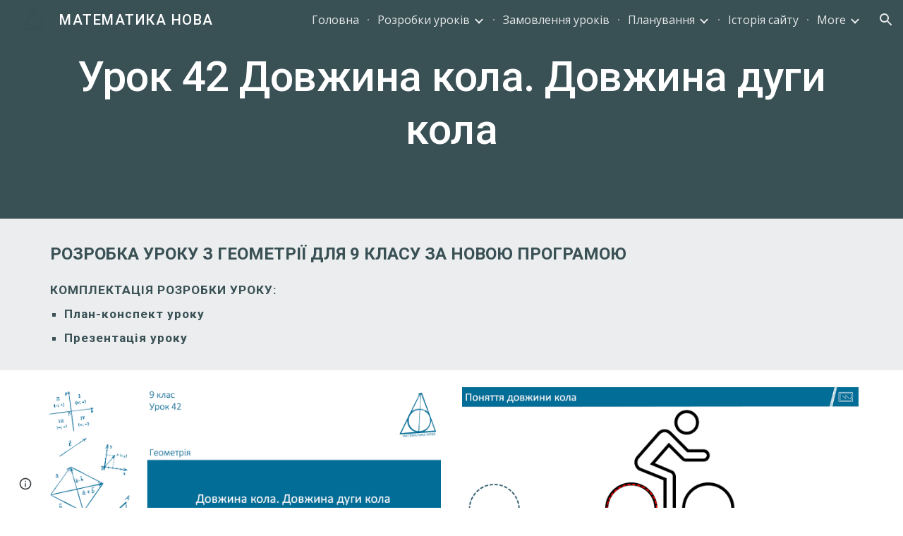

--- FILE ---
content_type: text/javascript; charset=UTF-8
request_url: https://www.gstatic.com/_/atari/_/js/k=atari.vw.en_US.-ANmm6XJJQ8.O/am=AAgGIA/d=0/rs=AGEqA5mzjIc9MZCwOIjkY_QU-QZU0Oko0A/m=LLHPdb,sy2w,ws9Tlc,MpJwZc,n73qwf,A4UTCb,cEt90b,sy2v,L1AAkb,aW3pY,RyvaUb,sy2q,sy37,owcnme,mzzZzc,CHCSlb,qAKInc,sy3l,YXyON,yUHiM,sy3q,sy3p,iTeaXe,sy6f,abQiW,sy13,sy12,sy11,syw,syv,sy3a,pxq3x,sy38,sy39,O6y8ed,sy3b,syp,sy3c,sy3v,syx,sy26,sy3d,sy4v,sy6e,EGNJFf,V3dDOb,syg,sy1g,syi,sy1c,sy1a,sy1d,sy1k,sy1i,sy1l,sy1m,syf,sy1f,sy1b,sy1h,sy1j,syc,sy1e,sys,sy35,fmklff,sy44,TGYpv,sy9,syz,sy4i,sy1y,sy1x,sy4w,sy69,gK4msf,XVMNvd,KUM7Z,sy2u,ENNBBf,syd,syo,sy3g,yf2Bs,iSvg6e,N5Lqpc,sy3t,sy3u,sy3r,sy3s,sy3o,sy3w,sy3x,pc62j,qEW1W,oNFsLb,syj,sym,syn,sy3h,sy3i,iwfZq,m9oV,sy2y,RAnnUd,i5dxUd,sy2x,sy2z,sy30,sy31,sy2b,etBPYb,i5H9N,SU9Rsf,sy32,sy33,sy34,sy29,sy2c,PHUIyb,qNG0Fc,syt,syu,syy,qTnoBf,NJ1rfe,ywOR5c,sy36,sye,wg1P6b,EcW08c,sy3e,sy3f,t8tqF,sy7b,yxTchf,sy7c,sy7d,xQtZb,eEDsnd,sy2a,sy2d,sy21,sy2r,sy3j,sy3k,oDd24c,sy10,syr,RRzQxe,sya,sy15,yyxWAc,sy3n,sy3m,YV8yqd,qddgKe,sy6h,SM1lmd,sy0,sy1,sy7,sy6,sy28,sy27,sy25,sy2e,sy2f,sy1q,sy42,sy53,syq,sy17,syb,sy4n,sy61,sy16,fNFZH,sy6g,sy4t,sy2g,i16Xfc,sy4h,zJMuOc,RrXLpc,sy45,sy47,sy49,sy4g,sy4j,sy4k,tCGzVe,Ej8J2c,odWSx,cgRV2c,sy1w,sy5b,o1L5Wb,X4BaPc,vVEdxc,sy4,sy5,sy4m,RQOkef,HXO1uc,sy22,sy23,sy8,sy14,sy1s,sy1t,sy20,gaMBzf,sy62,sy24,fVuHhf,sy64,j1RDQb,sy4y,sy4x,syh,sy4p,sy4u,sy4r,sy4o,sy4s,sy1p,sy4l,sy4q,Md9ENb
body_size: 127169
content:
"use strict";this.default_vw=this.default_vw||{};(function(_){var window=this;
try{
_.q("LLHPdb");
_.$C=function(){_.go.call(this);this.B=document.querySelector('div[jsname="ciYGJe"]')||_.Bm(document)};_.F(_.$C,_.io);_.$C.la=function(){return{}};_.Uf(_.Eo,_.$C);
_.w();
}catch(e){_._DumpException(e)}
try{
_.yJa=function(a,c,e){c=c(e||{},_.wt(a));a.Vu(null,c.Ig);return c};_.ai(_.Do);_.$f(_.Do);_.Co&&_.$f(_.Co);
}catch(e){_._DumpException(e)}
try{
_.q("ws9Tlc");
var w5b=function(){this.B=window};w5b.prototype.get=function(){return this.B};w5b.prototype.gb=function(){return this.B.document};w5b.prototype.find=function(a){return(new _.An(this.B.document.documentElement)).find(a)};_.Wf(w5b,_.Co);
_.w();
}catch(e){_._DumpException(e)}
try{
_.q("MpJwZc");

_.w();
}catch(e){_._DumpException(e)}
try{
_.q("n73qwf");

_.w();
}catch(e){_._DumpException(e)}
try{
_.q("A4UTCb");

_.w();
}catch(e){_._DumpException(e)}
try{
_.q("cEt90b");
_.yA=function(a,c){c=_.Pd(c);c!==void 0&&(a.href=c)};_.xJa=function(a,c){for(var e=a.search(_.sg),f=0,g,h=[];(g=_.qg(a,f,c,e))>=0;){f=a.indexOf("&",g);if(f<0||f>e)f=e;g+=c.length+1;h.push(_.jg(a.slice(g,Math.max(f,0))))}return h};_.zA=new _.Zna(_.Do);
_.w();
}catch(e){_._DumpException(e)}
try{
_.q("L1AAkb");
var zJa,BJa,CJa;zJa=function(a,c){var e=0;_.Oa(a,function(f,g){c.call(void 0,f,g,a)&&_.Va(a,g)&&e++})};_.AJa=function(a){if(_.zf.has(a)){var c=_.Hf(a);zJa(_.zf.get(a),function(e){return!_.Lf(c.body,e)});a.setAttribute("__IS_OWNER",_.zf.get(a).length>0)}};_.AA=function(a){return a?_.Ph(_.Hf(a)):_.Ph()};BJa=!1;
CJa=function(a){function c(f){switch(f.keyCode){case 9:case 38:case 40:case 37:case 39:_.oy=!0}}if(!BJa){BJa=!0;var e=function(){_.Lh(a.body,"keydown",c,!0)};a.body?e():a.addEventListener("DOMContentLoaded",e)}};_.DJa=function(a){this.B=a?new _.An(a):new _.yn([])};
_.BA=function(a){a=a.B.el();for(var c=0;c<10&&a;c++){if(a.isConnected){a.focus();var e=void 0;if(((e=a.ownerDocument)==null?void 0:e.activeElement)===a)break}e=void 0;a=(e=_.xf(a,function(f){return f["wiz-focus-redirect-target"]},!0))==null?void 0:e["wiz-focus-redirect-target"]}};_.DJa.prototype.S=function(){return this.B};var EJa,GJa,IJa;_.CA=function(){this.B=_.ff(_.zA);CJa(this.B.gb())};_.DA=function(a,c,e){c=c===void 0?null:c;e=(e===void 0?{}:e).Rba;(a=_.Sm(_.Hf(c||a.B.gb())))&&a.tagName!=="BODY"||(a=e!=null?e:a);a&&_.Af(c)&&a.tagName!=="BODY"&&(c["wiz-focus-redirect-target"]=a);return new _.DJa(a)};
_.EA=function(a,c,e){var f={};var g=f.Zb===void 0?!0:f.Zb;f=f.preventScroll===void 0?!1:f.preventScroll;EJa(a,c,{Zb:g,preventScroll:f});e?_.FJa(a,c,e,{Zb:g,preventScroll:f}):c.el().contains(_.Sm(a.B.gb()))||GJa(a,c,{Zb:g,preventScroll:f})};
EJa=function(a,c,e){e=e===void 0?{}:e;var f=e.Zb===void 0?!0:e.Zb;var g=e.preventScroll===void 0?!1:e.preventScroll;e=_.FA(a);var h=_.FA(a);_.Cf(e.el(),"focus",function(){_.HJa(this,c,{Zb:f,preventScroll:g})},a);_.Cf(h.el(),"focus",function(){_.GA(this,c,{Zb:f,preventScroll:g})},a);c.children().first().before(e);c.append(h)};_.FA=function(a){a=new _.An(a.B.gb().createElement("div"));_.Jn(a,"tabindex",0);_.Jn(a,"aria-hidden","true");a.Ra("pw1uU");return a};
_.HA=function(a,c){a.find(".pw1uU").remove();c&&c.parent().find(".pw1uU").remove()};GJa=function(a,c,e){e=e===void 0?{}:e;var f=e.Zb===void 0?!0:e.Zb;var g=e.preventScroll===void 0?!1:e.preventScroll;_.su(_.tu(a).measure(function(h){var l=_.IA(this,c,{Zb:f}),p=l.filter(function(r){return r.hasAttribute("autofocus")});p.size()>0?h.Md=p.Ya(0):l.size()>0&&(h.Md=l.Ya(0))}).cb(function(h){h.Md&&h.Md.focus({preventScroll:g})}).window(_.AA(c.el())))()};
_.FJa=function(a,c,e,f){f=f===void 0?{}:f;var g=f.Zb===void 0?!0:f.Zb;var h=f.preventScroll===void 0?!1:f.preventScroll;_.su(_.tu(a).measure(function(l){var p={Zb:g};p=p===void 0?{}:p;p=IJa(this,c,-1,{Zb:p.Zb===void 0?!0:p.Zb});p=_.zn(p);e.el()!==null&&p.includes(e.el())?l.Md=e:(p=_.zn(_.IA(this,c,{Zb:g})),l.Md=p[0])}).cb(function(l){l.Md&&l.Md.focus({preventScroll:h})}).window(_.AA(e.el())))()};
_.GA=function(a,c,e){e=e===void 0?{}:e;var f=e.Zb===void 0?!0:e.Zb;var g=e.preventScroll===void 0?!1:e.preventScroll;_.su(_.tu(a).measure(function(h){var l=_.IA(this,c,{Zb:f});l.size()>0&&(h.Md=l.Ya(0))}).cb(function(h){h.Md&&h.Md.focus({preventScroll:g})}).window(_.AA(c.el())))()};
_.HJa=function(a,c,e){e=e===void 0?{}:e;var f=e.Zb===void 0?!0:e.Zb;var g=e.preventScroll===void 0?!1:e.preventScroll;_.su(_.tu(a).measure(function(h){var l=_.IA(this,c,{Zb:f});l.size()>0&&(h.Md=l.Ya(-1))}).cb(function(h){h.Md&&h.Md.focus({preventScroll:g})}).window(_.AA(c.el())))()};_.IA=function(a,c,e){e=e===void 0?{}:e;return IJa(a,c,0,{Zb:e.Zb===void 0?!0:e.Zb})};
IJa=function(a,c,e,f){var g=f.Zb;return c.find("[autofocus], [tabindex], a, input, textarea, select, button").filter(function(h){return JJa(a,h,e,{Zb:g})})};_.CA.prototype.Ai=function(a){var c=c===void 0?!0:c;return a.hasAttribute("autofocus")||a.hasAttribute("tabindex")||["A","INPUT","TEXTAREA","SELECT","BUTTON"].includes(a.tagName)?JJa(this,a,c?-1:0,{Zb:!1}):!1};
var JJa=function(a,c,e,f){f=f.Zb;if(c.getAttribute("disabled")!=null||c.getAttribute("hidden")!=null||f&&(c.getAttribute("aria-disabled")=="true"||c.getAttribute("aria-hidden")=="true")||c.tabIndex<e||!(c.getBoundingClientRect().width>0)||_.fl(c,"pw1uU"))return!1;if(c.getAttribute("type")=="radio")return c.checked||!a.B.gb().querySelector('[name="'+c.getAttribute("name")+'"]:checked');a=a.B.get().getComputedStyle(c);return a.display!=="none"&&a.visibility!=="hidden"};_.Wf(_.CA,_.xo);
_.w();
}catch(e){_._DumpException(e)}
try{
_.q("aW3pY");
_.gC=function(){_.CA.apply(this,arguments)};_.F(_.gC,_.CA);_.Wf(_.gC,_.ro);
_.w();
}catch(e){_._DumpException(e)}
try{
_.q("RyvaUb");
var NMa;NMa=function(a){this.abort=a};_.OMa=new NMa(!1);_.PMa=new NMa(!0);_.hC=function(){_.go.call(this)};_.F(_.hC,_.io);_.hC.la=_.io.la;_.hC.prototype.B=function(){return _.OMa};_.Uf(_.poa,_.hC);
_.w();
}catch(e){_._DumpException(e)}
try{
_.Wz=function(a,c){_.lf.Ka().register(a,c);c[_.$e]=function(e,f){var g=_.cf()||_.gea();if(!g)throw Error("de");var h=_.Oe();var l=_.Ne();l=_.Ke(l,_.dea);l=_.Je(l)?void 0:l;_.We(_.Hi(g,a,h,l),e,f)}};_.Xz=function(){_.xx.call(this)};_.F(_.Xz,_.xx);_.Xz.la=function(){return{}};_.Xz.prototype.Uf=function(a){_.ho(this,a)};var Yz=function(a,c,e){_.Rf.call(this,c,e);this.oa=a;this.C=null;this.D=new Map;this.F=e};_.F(Yz,_.Rf);Yz.prototype.Lr=function(){var a=_.Rf.prototype.Lr.call(this);a.Wka=this.oa;return a};Yz.prototype.ui=function(){throw Error("Ed");};Yz.prototype.getData=function(a){this.C||(this.C=new _.An(this.oa));return this.C.getData(a)};Yz.prototype.NZ=function(a,c,e){this.D.set(a,{handler:c,sZ:e===void 0?!1:e})};
var VIa=function(a,c){for(var e=_.y(a.D.keys()),f=e.next();!f.done;f=e.next()){f=f.value;var g=a.D.get(f);c.NZ(f,g.handler,g.sZ)}};Yz.prototype.Og=function(a,c){return this.sr(a,c)};Yz.prototype.sr=function(a,c){return _.Xe(this.Wo(a,c),!0)};Yz.prototype.Wo=function(a,c){var e=this;return _.Hi(c||this.oa,a,this.Hh(),this.F).map(function(f){return f},function(f){f instanceof _.Gi&&(f.message+=" requested by "+e);return f})};_.Qia=function(a,c,e,f){var g=new Yz(e,f,a);return _.qf(c,a,g).map(function(h){VIa(g,h);return h})};_.Sia=function(a,c,e){c=new Yz(c,e,a);a=_.pf(a,c);VIa(c,a);return a};
}catch(e){_._DumpException(e)}
try{
_.KMa=_.xg("xiqF3","Bv7K0d","f1Pt1");
}catch(e){_._DumpException(e)}
try{
_.q("owcnme");
_.ai(_.KMa);_.aC=function(){_.xx.call(this);this.B=!1};_.F(_.aC,_.Xz);_.aC.la=_.Xz.la;_.Wz(_.noa,_.aC);
_.w();
}catch(e){_._DumpException(e)}
try{
_.q("mzzZzc");
var QNa;_.xC=function(){};QNa=function(a){a=_.xf(a,function(c){return _.Af(c)&&(c.id==="yDmH0d"||c.classList.contains("yDmH0d"))});return _.Af(a)?a:null};_.yC=function(a){if(a){var c;return(c=QNa(a))!=null?c:_.Hf(a).body}a=document;var e;return(e=a.getElementById("yDmH0d"))!=null?e:a.body};_.Wf(_.xC,_.to);
_.w();
}catch(e){_._DumpException(e)}
try{
_.q("CHCSlb");
_.RNa=function(){_.jea(_.xC)};_.Wf(_.RNa,_.toa);
_.w();
}catch(e){_._DumpException(e)}
try{
_.q("qAKInc");
_.a5=function(){_.px.call(this);this.B=_.lm(this.getData("active"),!1);this.C=this.S("vyyg5");this.F=_.su(_.tu(this).Ic().cb(function(){var a=this.U();this.B?a.Ra("qs41qe"):a.Ra("sf4e6b");this.B&&this.C.Yc(_.im(a.getData("loadingmessage"),""));this.B||setTimeout(this.D.bind(this),500)}))};_.F(_.a5,_.yx);_.a5.la=_.yx.la;_.a5.prototype.isActive=function(){return this.B};_.a5.prototype.setActive=function(a){_.Jn(this.U(),"data-active",a)};
_.a5.prototype.H=function(a){var c=a.data.Xz;switch(a.data.name){case "data-active":this.B=c=="true",this.F()}};_.a5.prototype.D=function(){var a=this;_.su(_.tu(this).cb(function(){var c=a.U();c.Za("sf4e6b")&&(c.Ma("sf4e6b"),a.B||c.Ma("qs41qe"),a.C.Yc(""),a.trigger("ZYIfFd"))}))()};_.a5.prototype.$wa$kWijWc=function(){return this.D};_.a5.prototype.$wa$dyRcpb=function(){return this.H};_.a5.prototype.$wa$qs41qe=function(){return this.isActive};_.Si(_.PDa,_.a5);
_.w();
}catch(e){_._DumpException(e)}
try{
var wOa;_.OC=function(a,c,e){return _.pg(_.vg(a,c),c,e)};_.PC=function(){for(var a=Array(36),c=0,e,f=0;f<36;f++)f==8||f==13||f==18||f==23?a[f]="-":f==14?a[f]="4":(c<=2&&(c=33554432+Math.random()*16777216|0),e=c&15,c>>=4,a[f]=_.Afa[f==19?e&3|8:e]);return a.join("")};_.QC=function(a,c,e){return _.Yma(document,arguments)};wOa=function(){var a=[];_.Xd(vOa,function(c,e){a.push(_.re(e),":",c,";")});return a.join("")};
_.RC=function(a,c,e,f){this.C=a;this.D=c;this.B=f?f:[];for(a=0;a<this.B.length;a=a+1|0)if(this.B[a].B.length>0)throw _.epa().eb;};_.F(_.RC,_.Go);_.RC.prototype.Mb=function(){return this.C};_.RC.prototype.getType=function(){return this.D};_.SC=function(){_.Mq.call(this);this.H=!1;_.Nq(this);this.H=!0};_.F(_.SC,_.Mq);_.k=_.SC.prototype;_.k.isEnabled=function(){return this.H};_.k.Pa=function(a){this.H=a};_.k.yA=function(a,c){this.isEnabled()&&this.OO(a,c!=null?_.lp(c):0)};
_.k.speak=function(a,c){this.yA(new _.RC(a,0,null,null),c)};_.k.enqueue=function(a){this.yA(new _.RC(a,0,null,null),1)};
var xOa={" ":"space","`":"backtick","~":"tilde","!":"exclamation mark","@":"at","#":"pound",$:"dollar","%":"percent","^":"caret","&":"ampersand","*":"asterisk","(":"open parenthesis",")":"close parenthesis","-":"dash",_:"underscore","=":"equals","+":"plus","[":"left bracket","]":"right bracket","{":"left brace","}":"right brace","|":"pipe",";":"semicolon",":":"colon",",":"comma",".":"dot","<":"less than",">":"greater than","/":"slash","?":"question mark",'"':"quote","'":"apostrophe","\t":"tab","\r":"return",
"\n":"new line","\\":"backslash","\u2022":"bullet"};var vOa={position:"absolute",left:"0px",top:"-1px","z-index":"-2",opacity:"0"};var TC=function(a,c,e){c=c===void 0?!0:c;e=e===void 0?!1:e;_.SC.call(this);this.C=a?a:new _.vm;this.R=c;this.V=e;this.C.removeNode(this.C.S("placeholder-msg-until-sr-enabled"));a=this.C.S("docs-aria-speakable");a||(a=_.QC("DIV",{id:"docs-aria-speakable",style:wOa()}),_.ei(a,"region"),_.ii(a,"live","assertive"),_.ii(a,"atomic",!0),_.ii(a,"hidden",!1),document.body.appendChild(a));this.B=a;this.D=[];this.I=[];this.F=!1;this.aa=0},zOa;_.F(TC,_.SC);
TC.prototype.na=function(){this.C.removeNode(this.C.S("docs-aria-speakable"));_.SC.prototype.na.call(this)};TC.prototype.initialize=function(a,c){this.aa=(this.F=c)&&_.E.vd?20:500;this.F&&_.ii(this.B,"atomic","false");_.E.product.CHROME&&!this.V&&_.ii(this.B,"relevant","additions");(_.E.vd||this.F)&&_.ii(this.B,"live","polite");a&&!this.F&&this.B.removeAttribute("aria-atomic");this.F&&this.C.pe(this.B);this.R||yOa(this)};
TC.prototype.Pa=function(a){!this.isEnabled()&&a?(_.SC.prototype.Pa.call(this,a),this.R||yOa(this)):this.isEnabled()&&!a&&(this.R||this.speak("Screen reader support disabled."),_.SC.prototype.Pa.call(this,a))};var yOa=function(a){a.speak("Screen reader support enabled.")};
TC.prototype.OO=function(a,c){if(c!=1&&!this.F)this.C.pe(this.B),this.D.length!=0&&(this.I=this.D),this.D=[];else if(this.F&&this.B.children.length>=this.aa){c=this.B.children.length;for(var e=0;e<c-5+1;e++)this.B.removeChild(this.B.firstChild);this.D=this.D.slice(-4)}zOa(this,a.Mb());a=a.B.slice(0);for(c=0;c<a.length;c++)zOa(this,a[c].Mb())};
zOa=function(a,c){if(c.length!=0){a.D.push(c);var e=a.B.textContent.length>0?" ":"";a:{for(var f=[],g=0;g<c.length;g++){var h=xOa[c[g]];if(!h)break a;f.push(h)}c=f.join(" ")}e+=c;c=a.D.length-1;c=a.I.length>c&&a.D[c]===a.I[c];a.V&&c&&!a.F&&(e+="\u00a0",a.D[a.D.length-1]=e);a.C.appendChild(a.B,a.F?a.C.ta("DIV",{},e):a.C.createTextNode(e))}};_.AOa=function(a,c,e){var f=f===void 0?!1:f;var g=g===void 0?!1:g;a=new TC(a,c,e);a.initialize(f,g);return a};TC.prototype.stop=function(){};
}catch(e){_._DumpException(e)}
try{
_.q("YXyON");
_.UC=function(){_.go.call(this);this.B=_.AOa(_.kh(),!0,!0);this.ka(this.B);_.$g(this.Ed(),_.Cua,this.B)};_.F(_.UC,_.io);_.UC.la=_.io.la;_.UC.prototype.speak=function(a){a=new _.RC(a,0);this.B.yA(a)};_.Uf(_.Boa,_.UC);
_.w();
}catch(e){_._DumpException(e)}
try{
_.q("yUHiM");
var uOa=_.la("yUHiM");var NC=function(){_.px.call(this)};_.F(NC,_.yx);NC.la=_.yx.la;NC.prototype.kc=function(){var a=this.U().el(),c=a.style.overflow;a.style.overflow="visible";var e=a.clientWidth<a.scrollWidth;a.style.overflow=c;e&&_.Jn(this.U(),"title",this.U().Mb())};NC.prototype.$wa$WYd=function(){return this.kc};_.Si(uOa,NC);
_.w();
}catch(e){_._DumpException(e)}
try{
_.q("iTeaXe");
_.aD=function(a){_.xx.call(this);this.tb=null;this.B=a.service.Jn;this.F=new _.Sw(this.H,25,this);this.C=null;this.D=0};_.F(_.aD,_.Xz);_.aD.la=function(){return{service:{Jn:_.$C}}};_.aD.prototype.H=function(){this.notify("VbOlFf")};_.aD.prototype.scrollTo=function(a,c,e){this.notify("vbaUQc",{oca:a,Aoa:c||"totop",callback:e})};_.Wz(_.Fo,_.aD);
_.w();
}catch(e){_._DumpException(e)}
try{
_.nVb={qva:0,v0:1,kta:2};
}catch(e){_._DumpException(e)}
try{
_.q("abQiW");
_.q5=function(a){_.go.call(this);this.C=a.appContext.configuration;this.B=!!_.tza(this.C.get())};_.F(_.q5,_.io);_.q5.la=function(){return{appContext:{configuration:_.Sn}}};_.Uf(_.Vx,_.q5);
_.w();
}catch(e){_._DumpException(e)}
try{
var dHa;
dHa={JP:{1E3:{other:"0K"},1E4:{other:"00K"},1E5:{other:"000K"},1E6:{other:"0M"},1E7:{other:"00M"},1E8:{other:"000M"},1E9:{other:"0B"},1E10:{other:"00B"},1E11:{other:"000B"},1E12:{other:"0T"},1E13:{other:"00T"},1E14:{other:"000T"}},G0:{1E3:{other:"0 thousand"},1E4:{other:"00 thousand"},1E5:{other:"000 thousand"},1E6:{other:"0 million"},1E7:{other:"00 million"},1E8:{other:"000 million"},1E9:{other:"0 billion"},1E10:{other:"00 billion"},1E11:{other:"000 billion"},1E12:{other:"0 trillion"},1E13:{other:"00 trillion"},1E14:{other:"000 trillion"}}};
_.Xy=dHa;_.Xy=dHa;var eHa={AED:[2,"dh","\u062f.\u0625."],ALL:[0,"Lek","Lek"],AUD:[2,"$","AU$"],BDT:[2,"\u09f3","Tk"],BGN:[2,"lev","lev"],BRL:[2,"R$","R$"],CAD:[2,"$","C$"],CDF:[2,"FrCD","CDF"],CHF:[2,"CHF","CHF"],CLP:[0,"$","CL$"],CNY:[2,"\u00a5","RMB\u00a5"],COP:[32,"$","COL$"],CRC:[0,"\u20a1","CR\u20a1"],CZK:[50,"K\u010d","K\u010d"],DKK:[50,"kr.","kr."],DOP:[2,"RD$","RD$"],EGP:[2,"\u00a3","LE"],ETB:[2,"Birr","Birr"],EUR:[2,"\u20ac","\u20ac"],GBP:[2,"\u00a3","GB\u00a3"],HKD:[2,"$","HK$"],HRK:[2,"kn","kn"],HUF:[34,
"Ft","Ft"],IDR:[0,"Rp","Rp"],ILS:[34,"\u20aa","IL\u20aa"],INR:[2,"\u20b9","Rs"],IRR:[0,"Rial","IRR"],ISK:[0,"kr","kr"],JMD:[2,"$","JA$"],JPY:[0,"\u00a5","JP\u00a5"],KRW:[0,"\u20a9","KR\u20a9"],LKR:[2,"Rs","SLRs"],LTL:[2,"Lt","Lt"],MNT:[0,"\u20ae","MN\u20ae"],MVR:[2,"Rf","MVR"],MXN:[2,"$","Mex$"],MYR:[2,"RM","RM"],NOK:[50,"kr","NOkr"],PAB:[2,"B/.","B/."],PEN:[2,"S/.","S/."],PHP:[2,"\u20b1","PHP"],PKR:[0,"Rs","PKRs."],PLN:[50,"z\u0142","z\u0142"],RON:[2,"RON","RON"],RSD:[0,"din","RSD"],RUB:[50,"\u20bd",
"RUB"],SAR:[2,"SAR","SAR"],SEK:[50,"kr","kr"],SGD:[2,"$","S$"],THB:[2,"\u0e3f","THB"],TRY:[2,"\u20ba","TRY"],TWD:[2,"$","NT$"],TZS:[0,"TSh","TSh"],UAH:[2,"\u0433\u0440\u043d.","UAH"],USD:[2,"$","US$"],UYU:[2,"$","$U"],VND:[48,"\u20ab","VN\u20ab"],YER:[0,"Rial","Rial"],ZAR:[2,"R","ZAR"]};var fHa;fHa={PP:".",eH:",",bS:"%",LI:"0",m9:"+",QR:"-",VP:"E",dS:"\u2030",gH:"\u221e",b9:"NaN",OP:"#,##0.###",J9:"#E0",j9:"#,##0%",J0:"\u00a4#,##0.00",ZG:"USD"};_.Yy=fHa;_.Yy=fHa;var Zy,gHa;
_.$y=function(a){this.aa=40;this.D=1;this.fa=0;this.B=3;this.ca=this.F=0;this.Aa=!1;this.ha=this.R="";this.H=_.Yy.QR;this.W="";this.C=1;this.L=!1;this.I=[];this.ia=this.ma=!1;this.V=0;if(typeof a==="number")switch(a){case 1:Zy(this,_.Yy.OP);break;case 2:Zy(this,_.Yy.J9);break;case 3:Zy(this,_.Yy.j9);break;case 4:a=_.Yy.J0;var c=["0"],e=eHa[_.Yy.ZG];if(e){e=e[0]&7;if(e>0){c.push(".");for(var f=0;f<e;f++)c.push("0")}a=a.replace(/0.00/g,c.join(""))}Zy(this,a);break;case 5:gHa(this,1);break;case 6:gHa(this,
2);break;default:throw Error("Pd");}else Zy(this,a)};_.hHa=function(a,c){if(a.F>0&&c>=0)throw Error("Nd");a.fa=c};
Zy=function(a,c){var e=[0];a.R=az(a,c,e);for(var f=e[0],g=-1,h=0,l=0,p=0,r=-1,u=c.length,x=!0;e[0]<u&&x;e[0]++)switch(c.charAt(e[0])){case "#":l>0?p++:h++;r>=0&&g<0&&r++;break;case "0":if(p>0)throw Error("Vd`"+c);l++;r>=0&&g<0&&r++;break;case ",":r>0&&a.I.push(r);r=0;break;case ".":if(g>=0)throw Error("Wd`"+c);g=h+l+p;break;case "E":if(a.ia)throw Error("Xd`"+c);a.ia=!0;a.ca=0;e[0]+1<u&&c.charAt(e[0]+1)=="+"&&(e[0]++,a.Aa=!0);for(;e[0]+1<u&&c.charAt(e[0]+1)=="0";)e[0]++,a.ca++;if(h+l<1||a.ca<1)throw Error("Yd`"+
c);x=!1;break;default:e[0]--,x=!1}l==0&&h>0&&g>=0&&(l=g,l==0&&l++,p=h-l,h=l-1,l=1);if(g<0&&p>0||g>=0&&(g<h||g>h+l)||r==0)throw Error("Zd`"+c);p=h+l+p;a.B=g>=0?p-g:0;g>=0&&(a.F=h+l-g,a.F<0&&(a.F=0));a.D=(g>=0?g:p)-h;a.ia&&(a.aa=h+a.D,a.B==0&&a.D==0&&(a.D=1));a.I.push(Math.max(0,r));a.ma=g==0||g==p;f=e[0]-f;a.ha=az(a,c,e);e[0]<c.length&&c.charAt(e[0])==";"?(e[0]++,a.C!=1&&(a.L=!0),a.H=az(a,c,e),e[0]+=f,a.W=az(a,c,e)):(a.H+=a.R,a.W+=a.ha)};gHa=function(a,c){a.V=c;Zy(a,_.Yy.OP);a.F=0;a.B=2;_.hHa(a,2)};
_.$y.prototype.parse=function(a,c){c=c||[0];if(this.V!==0)throw Error("Qd");a=a.replace(/ |\u202f/g,"\u00a0");var e=a.indexOf(this.R,c[0])==c[0],f=a.indexOf(this.H,c[0])==c[0];e&&f&&(this.R.length>this.H.length?f=!1:this.R.length<this.H.length&&(e=!1));e?c[0]+=this.R.length:f&&(c[0]+=this.H.length);if(a.indexOf(_.Yy.gH,c[0])==c[0]){c[0]+=_.Yy.gH.length;var g=Infinity}else{g=a;var h=!1,l=!1,p=!1,r=-1,u=1,x=_.Yy.PP,z=_.Yy.eH,B=_.Yy.VP;if(this.V!=0)throw Error("Rd");z=z.replace(/\u202f/g,"\u00a0");for(var C=
"";c[0]<g.length;c[0]++){var G=g.charAt(c[0]),N=iHa(G);if(N>=0&&N<=9)C+=N,p=!0;else if(G==x.charAt(0)){if(h||l)break;C+=".";h=!0}else if(G==z.charAt(0)&&("\u00a0"!=z.charAt(0)||c[0]+1<g.length&&iHa(g.charAt(c[0]+1))>=0)){if(h||l)break}else if(G==B.charAt(0)){if(l)break;C+="E";l=!0;r=c[0]}else if(G=="+"||G=="-"){if(p&&r!=c[0]-1)break;C+=G}else if(this.C==1&&G==_.Yy.bS.charAt(0)){if(u!=1)break;u=100;if(p){c[0]++;break}}else if(this.C==1&&G==_.Yy.dS.charAt(0)){if(u!=1)break;u=1E3;if(p){c[0]++;break}}else break}this.C!=
1&&(u=this.C);g=parseFloat(C)/u}if(e){if(a.indexOf(this.ha,c[0])!=c[0])return NaN;c[0]+=this.ha.length}else if(f){if(a.indexOf(this.W,c[0])!=c[0])return NaN;c[0]+=this.W.length}return f?-g:g};
_.$y.prototype.format=function(a){if(this.F>this.B)throw Error("Sd");if(isNaN(a))return _.Yy.b9;var c=[];var e=a;if(this.V==0)e=bz;else{e=Math.abs(e);var f=jHa(this,e<=1?0:kHa(e)).gK;e=jHa(this,f+kHa(lHa(this,cz(e,-f)).Mk))}a=cz(a,-e.gK);(f=a<0||a==0&&1/a<0)?e.WM?c.push(e.WM):(c.push(e.prefix),c.push(this.H)):(c.push(e.prefix),c.push(this.R));if(isFinite(a))if(a*=f?-1:1,a*=this.C,this.ia){var g=a;if(g==0)mHa(this,g,this.D,c),nHa(this,0,c);else{var h=Math.floor(Math.log(g)/Math.log(10)+2E-15);g=cz(g,
-h);var l=this.D;this.aa>1&&this.aa>this.D?(l=h%this.aa,l<0&&(l=this.aa+l),g=cz(g,l),h-=l,l=1):this.D<1?(h++,g=cz(g,-1)):(h-=this.D-1,g=cz(g,this.D-1));mHa(this,g,l,c);nHa(this,h,c)}}else mHa(this,a,this.D,c);else c.push(_.Yy.gH);f?e.XM?c.push(e.XM):(isFinite(a)&&c.push(e.suffix),c.push(this.W)):(isFinite(a)&&c.push(e.suffix),c.push(this.ha));return c.join("")};
var lHa=function(a,c){var e=cz(c,a.B);a.fa>0&&(e=oHa(e,a.fa,a.B));e=Math.round(e);if(isFinite(e)){var f=Math.floor(cz(e,-a.B));e=Math.floor(e-cz(f,a.B));if(e<0||e>=cz(1,a.B))f=Math.round(c),e=0}else f=c,e=0;return{Mk:f,cda:e}},mHa=function(a,c,e,f){if(a.F>a.B)throw Error("Sd");f||(f=[]);c=lHa(a,c);var g=c.Mk,h=c.cda,l=a.F>0||h>0||!1;c=a.F;l&&(c=a.F);for(var p="",r=g;r>1E20;)p="0"+p,r=Math.round(cz(r,-1));p=r+p;var u=_.Yy.PP;r=_.Yy.LI.codePointAt(0);var x=p.length,z=0;if(g>0||e>0){for(g=x;g<e;g++)f.push(String.fromCodePoint(r));
if(a.I.length>=2)for(e=1;e<a.I.length;e++)z+=a.I[e];e=x-z;if(e>0){g=a.I;z=x=0;for(var B,C=_.Yy.eH,G=p.length,N=0;N<G;N++)if(f.push(String.fromCodePoint(r+Number(p.charAt(N)))),G-N>1)if(B=g[z],N<e){var S=e-N;(B===1||B>0&&S%B===1)&&f.push(C)}else z<g.length&&(N===e?z+=1:B===N-e-x+1&&(f.push(C),x+=B,z+=1))}else{e=p;p=a.I;g=_.Yy.eH;B=e.length;C=[];for(x=p.length-1;x>=0&&B>0;x--){z=p[x];for(G=0;G<z&&B-G-1>=0;G++)C.push(String.fromCodePoint(r+Number(e.charAt(B-G-1))));B-=z;B>0&&C.push(g)}f.push.apply(f,
C.reverse())}}else l||f.push(String.fromCodePoint(r));(a.ma||l)&&f.push(u);h=String(h);l=h.split("e+");l.length==2&&(h=String(oHa(parseFloat(l[0]),a.fa,1)),h=h.replace(".",""),h+=(0,_.Yl)("0",parseInt(l[1],10)-h.length+1));a.B+1>h.length&&(h="1"+(0,_.Yl)("0",a.B-h.length)+h);for(a=h.length;h.charAt(a-1)=="0"&&a>c+1;)a--;for(c=1;c<a;c++)f.push(String.fromCodePoint(r+Number(h.charAt(c))))},nHa=function(a,c,e){e.push(_.Yy.VP);c<0?(c=-c,e.push(_.Yy.QR)):a.Aa&&e.push(_.Yy.m9);c=""+c;for(var f=_.Yy.LI,
g=c.length;g<a.ca;g++)e.push(f);a=f.codePointAt(0)-pHa;for(f=0;f<c.length;f++)e.push(String.fromCodePoint(a+c.codePointAt(f)))},iHa=function(a){a=a.codePointAt(0);if(48<=a&&a<58)return a-48;var c=_.Yy.LI.codePointAt(0);return c<=a&&a<c+10?a-c:-1},pHa="0".codePointAt(0),az=function(a,c,e){for(var f="",g=!1,h=c.length;e[0]<h;e[0]++){var l=c.charAt(e[0]);if(l=="'")e[0]+1<h&&c.charAt(e[0]+1)=="'"?(e[0]++,f+="'"):g=!g;else if(g)f+=l;else switch(l){case "#":case "0":case ",":case ".":case ";":return f;
case "\u00a4":e[0]+1<h&&c.charAt(e[0]+1)=="\u00a4"?(e[0]++,f+=_.Yy.ZG):(l=_.Yy.ZG,f+=l in eHa?eHa[l][1]:l);break;case "%":if(!a.L&&a.C!=1)throw Error("Td");if(a.L&&a.C!=100)throw Error("Ud");a.C=100;a.L=!1;f+=_.Yy.bS;break;case "\u2030":if(!a.L&&a.C!=1)throw Error("Td");if(a.L&&a.C!=1E3)throw Error("Ud");a.C=1E3;a.L=!1;f+=_.Yy.dS;break;default:f+=l}}return f},bz={gK:0,WM:"",XM:"",prefix:"",suffix:""},jHa=function(a,c){a=a.V==1?_.Xy.JP:_.Xy.G0;a==null&&(a=_.Xy.JP);if(c<3)return bz;c=Math.min(14,c);
var e=a[cz(1,c)];for(--c;!e&&c>=3;)e=a[cz(1,c)],c--;if(!e)return bz;e=e.other;var f=a="",g=e.indexOf(";");g>=0&&(e=e.substring(0,g),g=e.substring(g+1))&&(f=/([^0]*)(0+)(.*)/.exec(g),a=f[1],f=f[3]);return e&&e!="0"?(e=/([^0]*)(0+)(.*)/.exec(e))?{gK:c+1-(e[2].length-1),WM:a,XM:f,prefix:e[1],suffix:e[3]}:bz:bz},kHa=function(a){if(!isFinite(a))return a>0?a:0;for(var c=0;(a/=10)>=1;)c++;return c},cz=function(a,c){if(!a||!isFinite(a)||c==0)return a;a=String(a).split("e");return parseFloat(a[0]+"e"+(parseInt(a[1]||
0,10)+c))},qHa=function(a,c){return a&&isFinite(a)?cz(Math.round(cz(a,c)),-c):a},oHa=function(a,c,e){if(!a)return a;c=c-kHa(a)-1;return c<-e?qHa(a,-e):qHa(a,c)};
}catch(e){_._DumpException(e)}
try{
_.rHa=function(a,c){var e=new _.$y(c);5!==c&&6!==c||_.hHa(e,3);return e.format(a)};
}catch(e){_._DumpException(e)}
try{
var sHa;_.dz=function(a,c){return _.rHa(a,sHa[c===void 0?"decimal":c]||1)};_.tHa=function(a){var c=a.icon,e=a.xy,f=a.Na,g=a.Faa,h=a.uz;return _.M(_.Q(),_.cGa(_.Lt({Na:"mUbCce "+(e?"p9Nwte":"fKz7Od")+(g?" YYBxpf":"")+(f?" "+f:""),content:_.L(_.M(_.L(_.Q(),'<div class="'+_.K("VTBa7b")+" "+_.K("MbhUzd")+'" jsname="'+_.K("ksKsZd")+'"></div><span jsslot class="'+_.K("xjKiLb")+'"><span class="'+_.K("Ce1Y1c")+'" style="top: -'+_.K(_.fu(h?h/2:12))+'px">'),_.J(c)),"</span></span>")},a)))};
_.ez=function(a){a=a||{};return _.M(_.Q(),_.tHa(_.Lt({xy:!1},a)))};sHa={decimal:1,currency:4,percent:3,scientific:2,compact_short:5,compact_long:6};
}catch(e){_._DumpException(e)}
try{
_.uIa=function(a){var c=a.Na,e=a.content,f=a.jsaction,g=a.jsname,h=a.attributes,l=a.disabled,p=a.checked,r=a.id,u=a.title;a=a.value;return _.L(_.M(_.L(_.Q(),"<div"+(r?' id="'+_.K(r)+'"':"")+' class="'+_.K(c)+(p?" "+_.K("N2RpBe"):"")+(l?" "+_.K("RDPZE"):"")+(_.Ot(a)?" "+_.K("CDELXb"):"")+'" jscontroller="'+_.K("pxq3x")+'" jsaction="clickonly:'+_.K("KjsqPd")+"; focus:"+_.K("Jt1EX")+"; blur:"+_.K("fpfTEe")+"; input:"+_.K("Lg5SV")+(f?";"+_.K(f):"")+'" jsshadow'+(g?' jsname="'+_.K(g)+'"':"")+(l?' aria-disabled="true"':
"")+(_.Ot(u)?' title="'+_.K(_.Rt(u))+'"':"")+(_.Ot(h)?_.Ut(_.Tt(h)):"")+">"),_.Ot(e)?_.J(e):""),"</div>")};_.Pz=function(a,c){return _.dz(a,"decimal")+" / "+_.dz(c,"decimal")};_.vIa=function(a,c){var e="";if(c)e+='dir="'+_.K(c)+'"';else if(_.Ot(a))switch(_.dxa(a)){case 1:e+='dir="ltr"';break;case -1:e+='dir="rtl"'}return(0,_.Jt)(e)};
}catch(e){_._DumpException(e)}
try{
var WMa;_.kC=function(a){return WMa(a,!0)[0]};_.XMa=function(a){return WMa(a,!1)};WMa=function(a,c){var e=0,f=0;_.lC(a)&&(e=a.selectionStart,f=c?-1:a.selectionEnd);return[e,f]};_.mC=function(a,c){_.lC(a)&&(a.selectionStart=c,a.selectionEnd=c)};_.lC=function(a){try{return typeof a.selectionStart=="number"}catch(c){return!1}};
}catch(e){_._DumpException(e)}
try{
_.q("pxq3x");
var YMa=function(){var a=_.sa(),c="";_.raa()?(c=/Windows (?:NT|Phone) ([0-9.]+)/,c=(a=c.exec(a))?a[1]:"0.0"):_.Ka()?(c=/(?:iPhone|iPod|iPad|CPU)\s+OS\s+(\S+)/,c=(a=c.exec(a))&&a[1].replace(/_/g,".")):_.La()?(c=/Mac OS X ([0-9_.]+)/,c=(a=c.exec(a))?a[1].replace(/_/g,"."):"10"):_.ta("KaiOS")?(c=/(?:KaiOS)\/(\S+)/i,c=(a=c.exec(a))&&a[1]):_.paa()?(c=/Android\s+([^\);]+)(\)|;)/,c=(a=c.exec(a))&&a[1]):_.Ma()&&(c=/(?:CrOS\s+(?:i686|x86_64)\s+([0-9.]+))/,c=(a=c.exec(a))&&a[1]);return c||""},ZMa=function(a){return _.Pz(a.Mba,
a.Aka)},$Ma=function(a){a=_.J(a.Xaa)+" characters remaining";return(0,_.I)(a)},aNa=function(a){a="Maximum of "+_.J(a.maxLength)+" characters entered";return(0,_.I)(a)},bNa=function(a){a=_.J(a.maxLength)+" characters maximum";return(0,_.I)(a)};_.oC=function(a){_.px.call(this);var c=this;this.F=null;this.H=!1;this.C=a.appContext.soy;nC(this)&&cNa(this);this.B=!1;dNa(this);a=this.S("YPqjbf").el();a.autocapitalize=="words"&&_.Ha()&&_.Ka()&&_.va(YMa(),"8")>=0&&!(_.va(YMa(),"9")>=0)&&(a.autocapitalize="none");this.D=!!a.value;_.Bh(this.U().el(),function(e,f){!!e.za()!==!!f.za()&&(c.D=!!f.za());e.F(c.xc()&&c.isEnabled());e.D(c.D);return!1})};_.F(_.oC,_.yx);_.oC.la=function(){return{appContext:{soy:_.zt}}};
_.oC.prototype.ec=function(a){var c=this.pb("LwH6nd");var e=this.pb("YRMmle");c=c.first()||e.first();a=a||"";e=this.S("YPqjbf");_.In(c,"aria-hidden")=="true"?_.Jn(e,"aria-label",a):a==_.In(e,"aria-label")&&_.Jn(c,"aria-hidden","true");c.Yc(a);return this};var eNa=function(a){return _.im(a.S("YPqjbf").getData("initialValue"),"")};_.k=_.oC.prototype;_.k.Ta=function(a,c){c=c===void 0?!1:c;a=a||"";_.Hn(this.S("YPqjbf"),a);a!=eNa(this)&&(this.notify("ti6hGc"),fNa(this,a,c));return this};_.k.za=function(){return _.Gn(this.S("YPqjbf"))};
_.k.zZ=function(){this.S("YPqjbf").el().select();return this};_.k.focus=function(a){this.S("YPqjbf").focus(a)};_.k.blur=function(){this.S("YPqjbf").el().blur()};_.k.tc=function(a){try{var c=this.S("B34EJ")}catch(e){return}_.Fn(this.U(),"k0tWj",!!a);_.Fn(this.U(),"IYewr",!!a);a?(typeof a==="string"?c.Yc(a):_.Pn(c).append(a),this.trigger("CUe1Cc")):_.Pn(c);this.On(!a)};_.k.getError=function(){try{var a=this.S("B34EJ")}catch(c){return""}return a.Mb()};
_.k.On=function(a){_.Jn(this.S("YPqjbf"),"aria-invalid",!a)};_.k.fC=function(a,c){_.Jn(this.S("YPqjbf"),a,c)};_.k.r8=function(){_.Kn(this.S("YPqjbf"),"aria-activedescendant")};_.k.Pa=function(a){this.isEnabled()!=a&&(_.Fn(this.U(),"RDPZE",!a),this.S("YPqjbf").el().setAttribute("aria-disabled",!a),a?(_.Kn(this.S("YPqjbf"),"disabled"),_.Kn(this.U(),"aria-disabled")):(_.Jn(this.S("YPqjbf"),"disabled",!0),_.Jn(this.U(),"aria-disabled",!0)),this.B&&a?pC(this,!0):a||pC(this,!1))};_.k.isEnabled=function(){return!this.U().Za("RDPZE")};
_.k.q8=function(){var a=this.za();a!=eNa(this)&&fNa(this,a);this.trigger("YqO5N",a);nC(this)&&(a=+nC(this)-gNa(this,a),a==0?hNa(this,this.C.render(aNa,{maxLength:nC(this)})):a<10?this.H||(this.H=!0,hNa(this,this.C.render($Ma,{Xaa:a}))):this.H=!1)};
_.k.p8=function(){try{if(_.E.zd){var a=window.getSelection();if(a&&a.focusNode&&a.focusNode.tagName){var c=document.createRange();c.selectNodeContents(this.S("YPqjbf").el());c.collapse(!1);a.removeAllRanges();a.addRange(c)}}}catch(e){}this.B=!0;this.isEnabled()&&pC(this,!0);this.trigger("AHmuwe");nC(this)&&hNa(this,this.C.render(bNa,{maxLength:nC(this)}))};_.k.xc=function(){return this.B};_.k.tI=function(){return _.kC(this.S("YPqjbf").el())};_.k.rA=function(a){_.mC(this.S("YPqjbf").el(),a)};
_.k.t8=function(){var a=this.S("YPqjbf").el();_.lC(a)&&(a.selectionStart=0)};_.k.s8=function(a){var c=this.S("YPqjbf").el();_.lC(c)&&(c.selectionEnd=a)};_.k.o8=function(){return _.XMa(this.S("YPqjbf").el())};var pC=function(a,c){_.Fn(a.U(),"u3bW4e",c);c&&a.S("XmnwAc").Ra("Y2Zypf")};_.oC.prototype.L=function(){this.B=!1;pC(this,!1);this.trigger("O22p3e")};
_.oC.prototype.I=function(a){if(this.isEnabled()){var c=_.pn(a.event,this.U().el());this.S("XmnwAc").Sa("transform-origin",c.x+"px");_.In(a.targetElement,"jsname")=="LwH6nd"&&this.focus()}return!0};
var nC=function(a){return _.In(a.S("YPqjbf"),"maxLength")?parseInt(_.In(a.S("YPqjbf"),"maxLength"),10):null},cNa=function(a){a.F=_.Rh(a,{service:{kd:_.no}}).then(function(c){return c.service.kd})},hNa=function(a,c){a.F||cNa(a);a.F.then(function(e){e.B(c)})},fNa=function(a,c,e){e=e===void 0?!1:e;var f=a.S("YPqjbf"),g=f.el();a.D=c!=="";_.Fn(a.U(),"CDELXb",a.D);g.setAttribute("badinput",!!g.validity.badInput);g=a.pb("CGfNbd");g.size()<1||!nC(a)||g.Yc(a.C.Vg(ZMa,{Mba:gNa(a,c),Aka:nC(a)}));f.setData("initialValue",
c);dNa(a);e||a.trigger("sPvj8e",c)},gNa=function(a,c){c=c.length;return nC(a)?Math.min(c,nC(a)):c},dNa=function(a){if(!a.S("YPqjbf").getData("initialDir").B()){var c=a.S("YPqjbf");a=_.Gn(c);(c=c.el())&&a!==null&&_.gh(c,a)}};_.oC.prototype.$wa$KjsqPd=function(){return this.I};_.oC.prototype.$wa$fpfTEe=function(){return this.L};_.oC.prototype.$wa$WvE0j=function(){return this.o8};_.oC.prototype.$wa$yfHlzb=function(){return this.tI};_.oC.prototype.$wa$u3bW4e=function(){return this.xc};
_.oC.prototype.$wa$Jt1EX=function(){return this.p8};_.oC.prototype.$wa$Lg5SV=function(){return this.q8};_.oC.prototype.$wa$yXgmRe=function(){return this.isEnabled};_.oC.prototype.$wa$Ycd8ge=function(){return this.getError};_.oC.prototype.$wa$O22p3e=function(){return this.blur};_.oC.prototype.$wa$MJlnB=function(){return this.zZ};_.oC.prototype.$wa$HvnK2b=function(){return this.za};_.Si(_.Qx,_.oC);
_.w();
}catch(e){_._DumpException(e)}
try{
_.bC=function(a){_.rf.call(this);this.B=a||_.kh();this.C={};this.D={}};_.vj(_.bC,_.rf);_.bC.prototype.na=function(){_.Xd(this.C,this.B.removeNode,this.B);this.D=this.B=this.C=null;_.bC.Ga.na.call(this)};_.cC=function(a,c,e){e=e||"polite";var f=_.LMa(a,e),g=a.D[e];g=g&&g===c?c+"\u00a0":c;c&&(a.D[e]=g);_.Om(f,g)};
_.LMa=function(a,c){var e=a.C[c];if(e)return e.removeAttribute("aria-hidden"),e;e=a.B.createElement("DIV");e.id="goog-lr-"+_.db(e);e.style.position="absolute";e.style.top="-1000px";e.style.height="1px";e.style.overflow="hidden";_.ii(e,"live",c);_.ii(e,"atomic","true");a.B.gb().body.appendChild(e);return a.C[c]=e};
}catch(e){_._DumpException(e)}
try{
_.q("O6y8ed");
_.dC=function(a,c,e){_.rf.call(this);this.Ag=e!=null?(0,_.ge)(a,e):a;this.L=c;this.I=(0,_.ge)(this.m8,this);this.C=!1;this.D=0;this.F=this.B=null;this.H=[]};_.vj(_.dC,_.rf);_.k=_.dC.prototype;_.k.Jg=function(a){this.H=arguments;this.C=!1;this.B?this.F=_.uj()+this.L:this.B=_.Ol(this.I,this.L)};_.k.stop=function(){this.B&&(_.Pl(this.B),this.B=null);this.F=null;this.C=!1;this.H=[]};_.k.pause=function(){++this.D};_.k.resume=function(){this.D&&(--this.D,!this.D&&this.C&&(this.C=!1,this.Ag.apply(null,this.H)))};
_.k.na=function(){this.stop();_.dC.Ga.na.call(this)};_.k.m8=function(){this.B&&(_.Pl(this.B),this.B=null);this.F?(this.B=_.Ol(this.I,this.F-_.uj()),this.F=null):this.D?this.C=!0:(this.C=!1,this.Ag.apply(null,this.H))};_.eC=function(a){_.go.call(this);this.tb=null;this.C=new _.bC(a.appContext.Gf.ea());this.D=new _.dC(this.F,2E4,this)};_.F(_.eC,_.io);_.eC.la=function(){return{appContext:{Gf:_.Qh}}};_.eC.prototype.B=function(a,c){_.Ol(function(){_.cC(this.C,a,c);this.D.Jg(c)},100,this)};_.eC.prototype.F=function(a){_.cC(this.C,"",a)};_.Uf(_.no,_.eC);
_.w();
}catch(e){_._DumpException(e)}
try{
_.rC=function(a){var c=a.indexOf("#");return c<0?a:a.slice(0,c)};_.kNa=function(a,c){return _.rC(a)+(c?"#"+c:"")};
}catch(e){_._DumpException(e)}
try{
var jPa;_.jD=function(a){var c=_.wn(a);return c&&jPa()?-a.scrollLeft:c&&_.hn(a)!="visible"?a.scrollWidth-a.clientWidth-a.scrollLeft:a.scrollLeft};_.kD=function(a){var c=a.offsetLeft,e=a.offsetParent;e||_.gn(a)!="fixed"||(e=_.Hf(a).documentElement);if(!e)return c;if(_.E.jd&&!_.E.qn(58)){var f=_.mn(e);c+=f.left}else _.E.RL(8)&&!_.E.RL(9)&&(f=_.mn(e),c-=f.left);return _.wn(e)?e.clientWidth-(c+a.offsetWidth):c};
_.lD=function(a,c){c=Math.max(c,0);_.wn(a)?a.scrollLeft=jPa()?-c:a.scrollWidth-c-a.clientWidth:a.scrollLeft=c};jPa=function(){var a=_.E.product.xl&&(0,_.E.product.Vl)(10),c=_.E.IOS&&_.E.platform.Vl(10),e=_.E.product.CHROME&&(0,_.E.product.Vl)(85);return _.E.jd||a||c||e};_.mD=function(a,c,e,f){e!==null&&(a.style.top=e+"px");f?(a.style.right=c+"px",a.style.left=""):(a.style.left=c+"px",a.style.right="")};
}catch(e){_._DumpException(e)}
try{
_.ai(_.ry);
}catch(e){_._DumpException(e)}
try{
var YUa;_.WUa=function(a,c){var e=Math.max(a.left,c.left),f=Math.min(a.left+a.width,c.left+c.width);if(e<=f){var g=Math.max(a.top,c.top);c=Math.min(a.top+a.height,c.top+c.height);if(g<=c)return a.left=e,a.top=g,a.width=f-e,a.height=c-g,!0}return!1};_.tF=function(a){return new _.ve(a.left,a.top)};_.uF=function(a,c){return new _.ve(a.x-c.x,a.y-c.y)};_.XUa=function(a,c){return c?_.xf(a,function(e){return!c||typeof e.className==="string"&&_.Sa(e.className.split(/\s+/),c)},!0):null};
YUa=function(a){var c=_.Hf(a),e=_.en(a,"position"),f=e=="fixed"||e=="absolute";for(a=a.parentNode;a&&a!=c;a=a.parentNode)if(a.nodeType==11&&a.host&&(a=a.host),e=_.en(a,"position"),f=f&&e=="static"&&a!=c.documentElement&&a!=c.body,!f&&(a.scrollWidth>a.clientWidth||a.scrollHeight>a.clientHeight||e=="fixed"||e=="absolute"||e=="relative"))return a;return null};
_.vF=function(a){for(var c=new _.Ae(0,Infinity,Infinity,0),e=_.kh(a),f=e.gb().body,g=e.gb().documentElement,h=_.Bm(e.Ub);a=YUa(a);)if((!_.E.he||a.clientHeight!=0||a!=f)&&a!=f&&a!=g&&_.en(a,"overflow")!="visible"){var l=_.ln(a),p=new _.ve(a.clientLeft,a.clientTop);l.x+=p.x;l.y+=p.y;c.top=Math.max(c.top,l.y);c.right=Math.min(c.right,l.x+a.clientWidth);c.bottom=Math.min(c.bottom,l.y+a.clientHeight);c.left=Math.max(c.left,l.x)}f=h.scrollLeft;h=h.scrollTop;c.left=Math.max(c.left,f);c.top=Math.max(c.top,
h);e=e.Xc();c.right=Math.min(c.right,f+e.width);c.bottom=Math.min(c.bottom,h+e.height);return c.top>=0&&c.left>=0&&c.bottom>c.top&&c.right>c.left?c:null};
_.yF=function(a,c,e,f,g,h,l,p,r){var u=_.ZUa(e),x=_.tn(a),z=_.vF(a);z&&_.WUa(x,_.an(z));z=_.kh(a);var B=_.kh(e);if(z.gb()!=B.gb()){z=z.gb().body;B=B.getWindow();var C=new _.ve(0,0),G=_.Ph(_.Hf(z));if(_.qka(G,"parent")){var N=z;do{var S=G==B?_.ln(N):_.yna(N);C.x+=S.x;C.y+=S.y}while(G&&G!=B&&G!=G.parent&&(N=G.frameElement)&&(G=G.parent))}z=_.uF(C,_.ln(z));x.left+=z.x;x.top+=z.y}a=_.wF(a,c);c=x.left;a&4?c+=x.width:a&2&&(c+=x.width/2);x=new _.ve(c,x.top+(a&1?x.height:0));x=_.uF(x,u);g&&(x.x+=(a&4?-1:
1)*g.x,x.y+=(a&1?-1:1)*g.y);if(l)if(r)var X=r;else if(X=_.vF(e))X.top-=u.y,X.right-=u.x,X.bottom-=u.y,X.left-=u.x;return _.xF(x,e,f,h,X,l,p)};_.ZUa=function(a){if(a=a.offsetParent){var c=a.tagName=="HTML"||a.tagName=="BODY";if(!c||_.gn(a)!="static"){var e=_.ln(a);c||(e=_.uF(e,new _.ve(_.jD(a),a.scrollTop)))}}return e||new _.ve};
_.xF=function(a,c,e,f,g,h,l){a=a.clone();var p=_.wF(c,e);e=_.rn(c);l=l?l.clone():e.clone();a=_.$Ua(a,l,p,f,g,h);if(a.status&496)return a.status;_.kn(c,_.tF(a.rect));l=a.rect.getSize();_.um(e,l)||(f=l,c=c.style,_.E.jd?c.MozBoxSizing="border-box":_.E.he?c.WebkitBoxSizing="border-box":c.boxSizing="border-box",c.width=Math.max(f.width,0)+"px",c.height=Math.max(f.height,0)+"px");return a.status};
_.$Ua=function(a,c,e,f,g,h){a=a.clone();c=c.clone();var l=0;if(f||e!=0)e&4?a.x-=c.width+(f?f.right:0):e&2?a.x-=c.width/2:f&&(a.x+=f.left),e&1?a.y-=c.height+(f?f.bottom:0):f&&(a.y+=f.top);if(h){if(g){l=a;e=c;f=0;(h&65)==65&&(l.x<g.left||l.x>=g.right)&&(h&=-2);(h&132)==132&&(l.y<g.top||l.y>=g.bottom)&&(h&=-5);l.x<g.left&&h&1&&(l.x=g.left,f|=1);if(h&16){var p=l.x;l.x<g.left&&(l.x=g.left,f|=4);l.x+e.width>g.right&&(e.width=Math.min(g.right-l.x,p+e.width-g.left),e.width=Math.max(e.width,0),f|=4)}l.x+e.width>
g.right&&h&1&&(l.x=Math.max(g.right-e.width,g.left),f|=1);h&2&&(f|=(l.x<g.left?16:0)|(l.x+e.width>g.right?32:0));l.y<g.top&&h&4&&(l.y=g.top,f|=2);h&32&&(p=l.y,l.y<g.top&&(l.y=g.top,f|=8),l.y+e.height>g.bottom&&(e.height=Math.min(g.bottom-l.y,p+e.height-g.top),e.height=Math.max(e.height,0),f|=8));l.y+e.height>g.bottom&&h&4&&(l.y=Math.max(g.bottom-e.height,g.top),f|=2);h&8&&(f|=(l.y<g.top?64:0)|(l.y+e.height>g.bottom?128:0));g=f}else g=256;l=g}g=new _.Be(0,0,0,0);g.left=a.x;g.top=a.y;g.width=c.width;
g.height=c.height;return{rect:g,status:l}};_.wF=function(a,c){return(c&8&&_.wn(a)?c^4:c)&-9};
}catch(e){_._DumpException(e)}
try{
_.q("EGNJFf");
var QUb=function(a,c){this.oa=new _.An(a);this.I=c;this.L=null;this.B=new _.yn([]);this.vp=this.F=8;this.Fv=new _.Ae(0,0,0,0);this.D=new _.ve(0,0);this.H=new _.Ae(8,16,16,16);this.R=this.C=!1;this.ha=this.V=this.W=null;this.ca=_.lm(this.oa.getData("backToCancel"),!0);this.aa=_.dja()?56:64;this.oa.mb()},XUb,WUb,YUb,UUb,VUb,ZUb;QUb.prototype.S=function(){return this.oa};_.RUb=function(a,c){c?c instanceof _.yn?a.B=c:a.B=new _.An(c):a.B=new _.yn([])};_.k=QUb.prototype;
_.k.ZH=function(a,c){this.D=arguments.length==2?new _.ve(a,c):a};_.k.getParent=function(){if(this.L)return this.L;if(this.B.size()>0){var a=this.B.el(),c=_.XUa(a,"fb0g6");if(c)a=c;else a:{for(c=a;(c=c.parentNode)&&_.Af(c);){var e=c,f=_.hn(e),g=_.en(e,"overflowY");if(f=="auto"||f=="scroll"||g=="auto"||g=="scroll"){a=e;break a}}a=_.Hf(a).body}return a}a=this.oa.el();return _.Hf(a).body};_.k.setParent=function(a){this.L=a instanceof _.yn?a.el():a;return this};
_.k.show=function(a){if(this.C)return this;var c=_.Hf(this.oa.el());this.V=_.DA(this.I.R,c);this.W=_.Cf(this.S().el(),"IpSVtb",this.i5,this);SUb(this.I,this);this.C=!0;this.oa.trigger("Z2AmMb");switch(a){case 1:this.oa.trigger("frq95c",!1);break;case 2:case void 0:this.oa.trigger("frq95c",!0)}return this};_.k.close=function(a){this.C&&(this.C=!1,TUb(this.I,this),_.Df(this.W),this.oa.trigger("RdYeUb"),a&&_.BA(this.V));return this};_.k.i5=function(a){this.close(a.data)};
XUb=function(a){a.oa.mb();var c=a.oa.el();_.Lf(_.Hf(c),c)||(a.oa.getStyle("position")!=="fixed"&&a.oa.Sa({position:"absolute"}),a.oa.Ra("jVwmLb"),a.getParent().appendChild(c));a.B.size()==1&&a.R?UUb(a):a.oa.Sa({maxWidth:"56px"});a.oa.show();_.bt(c);VUb(a);a.oa.Ma("jVwmLb");a.oa.Ra("CAwICe");WUb(a.oa.el()).then(function(){return a.oa.Ma("CAwICe")})};
WUb=function(a){return new _.Il(function(c){function e(g){g&&(g.target!==a||g.propertyName&&g.propertyName!=="max-height")||(a.removeEventListener("transitionend",e,!0),clearTimeout(f),c(!!g))}a.addEventListener("transitionend",e,!0);var f=setTimeout(function(){return e()},200)})};
YUb=function(a,c,e){if(_.gn(a.oa.el())==="fixed")return _.on(c);c=_.ln(c);var f=_.ln(e),g=_.mn(e);a=c.x-f.x-g.left;c=c.y-f.y-g.top;f=_.Hf(e);e!=f.body&&e!=f.documentElement&&(f=_.jD(e),e=e.scrollTop,a+=f,c+=e);return new _.ve(a,c)};
UUb=function(a){a.oa.Sa("transition","none");var c=_.sn(a.B.el());a.oa.Sa("max-width",c.width+"px");a.oa.Sa("max-height",c.height+"px");c=_.Hf(a.oa.el());var e=a.getParent(),f=_.gn(e);c=(f=e!==c.body&&f==="static")&&e.offsetParent?e.offsetParent:f?c.documentElement:e;c=YUb(a,a.B.el(),c);_.kn(a.oa.el(),c)};
VUb=function(a){var c=a.oa.el();if(_.Lf(_.Hf(c),c)){var e=a.oa.el().offsetParent;if(a.B.size()==1){var f=_.sn(a.B.el());var g=_.wF(a.B.el(),a.F),h=a.B.el();e=YUb(a,h,e||_.Hf(h).documentElement);e.x=g&4?e.x+(f.width-a.D.x-1):g&2?e.x+(f.width/2+a.D.x):e.x+a.D.x;e.y=g&1?e.y+(f.height-a.D.y):e.y+a.D.y}else e=a.D;f=e;e=a.oa.find(".JAPqpe").Ya(0);e.Sa({"min-width":"",width:"auto",height:"auto"});g=_.sn(e.el());a.B.size()==1&&a.R&&(h=_.sn(a.B.el()),e.Sa("min-width",h.width+"px"));h=_.sn(e.el());var l=ZUb(a);
g.width=Math.ceil(g.width/a.aa)*a.aa;g.width=Math.max(g.width,a.ha||0);g.width=Math.min(g.width,l.right-l.left);g.width<=h.width?g=h:(_.qn(e.el(),g.width),e.Sa("min-width",g.width+"px"),g=_.sn(e.el()));e=_.nm(a.oa.getData("maxHeight"),Infinity);g.height=Math.min(e,g.height);e=g;g=ZUb(a);h=_.wF(c,a.vp);e=_.$Ua(f,e,h,a.Fv,g,13);f=e.rect;e.status&496&&(f.top=g.top,f.height=g.bottom-g.top);a.oa.Sa("transition","");_.kn(c,_.tF(f));a.oa.Sa("max-width",f.width+"px");a.oa.Sa("max-height",f.height+"px");a=
a.oa.find(".XvhY1d").Ya(0);a.Sa("max-width",f.width+"px");a.Sa("max-height",f.height+"px")}};ZUb=function(a){var c=a.oa.el(),e=_.Hf(c),f=_.Ph(e)||window,g=0,h=0;c=a.oa.getStyle("position")=="fixed"?null:c.offsetParent;c==e.body?(f=_.Mh(f),g=_.jD(e.body)||_.jD(e.documentElement),h=e.body.scrollTop||e.documentElement.scrollTop):c?(f=_.rn(c),g=_.jD(c),h=c.scrollTop):f=_.Mh(f);a=new _.Ae(a.H.top,f.width-a.H.right,f.height-a.H.bottom,a.H.left);a.translate(g,h);return a};
_.$Ub={"top-left":0,"top-right":4,"bottom-left":1,"bottom-right":5,"top-start":8,"top-end":12,"bottom-start":9,"bottom-end":13,"top-center":2,"bottom-center":3};_.h5=function(a){_.go.call(this);var c=this;this.W=a.appContext.soy;this.H=a.appContext.Gf.ea();this.R=a.service.focus;this.D=null;this.B=[];this.L=0;this.C=null;this.F=[];_.Cf(this.H.gb().body,"GvneHb",this.aa,this);this.Uf(_.Ue(_.Rh(this,{service:{history:_.ry}}),function(e){c.D=e.service.history},_.Fl,this))};_.F(_.h5,_.io);_.h5.la=function(){return{appContext:{Gf:_.Qh,soy:_.zt},service:{focus:_.gC}}};_.h5.prototype.render=function(a,c,e){a=this.W.zb(a,c);a=new QUb(a,this);e&&_.vx(e,a.S());return a};
_.h5.prototype.create=function(a){return new QUb(a,this)};_.h5.prototype.ea=function(){return this.H};
var SUb=function(a,c){a.L=Date.now();if(a.B.length==0){var e=a.H.gb().body;a.F=[_.Lh(e,"mousedown",a.I,!0,a),_.Lh(e,"click",a.I,!0,a)];a.F.push(_.Lh(e,"touchstart",a.I,!0,a))}a.B.push(c);XUb(c);a.D&&!a.C&&c.ca&&a.D.pk(void 0,void 0,function(){c.C&&c.close(!0)}).then(function(f){a.C=f})},TUb=function(a,c){_.Wa(a.B,c);c.oa.Ra("jVwmLb");a.C!=null&&a.B.length==0&&(a.D.pop(a.C),a.C=null);a.B.length==0&&(_.hb(a.F,function(e){_.Bl(e)}),a.F=[]);_.Ol((0,_.ge)(a.V,a,c),100,a)};
_.h5.prototype.V=function(a){a.oa.Za("jVwmLb")&&(a.oa.mb(),a.oa.remove(),a.oa.trigger("arGABd"))};_.h5.prototype.Ur=function(a){return _.Sa(this.B,a)};var aVb=function(a,c){return _.Cj(a.B,function(e){return _.Lf(e.S().el(),c)})};_.h5.prototype.I=function(a){Date.now()-this.L<400?(a.preventDefault(),a.stopPropagation()):aVb(this,a.target)||(a.preventDefault(),a.stopPropagation(),bVb(this))};var bVb=function(a){_.Oa(a.B,function(c){c.close()})};
_.h5.prototype.aa=function(){_.hb(this.B,function(a){var c=a.S();c.Ra("oXxKqf");VUb(a);c.el().offsetWidth&&c.Ma("oXxKqf")})};_.Uf(_.Tx,_.h5);
_.w();
}catch(e){_._DumpException(e)}
try{
_.q("V3dDOb");
_.iC=function(){_.go.call(this)};_.F(_.iC,_.hC);_.iC.la=_.hC.la;_.iC.prototype.B=function(a){return QMa(a)?_.OMa:_.PMa};
var QMa=function(a){var c=RMa(a.targetElement.el());if(c!=null&&!a.event.button){var e=c.getAttribute("for"),f;e?(c=c.ownerDocument.getElementById(e),e=c.getAttribute("role"),e==null||c.getAttribute("jsaction")==null||e!="button"&&e!="checkbox"&&e!="radio"||(f=c)):(c=(new _.An(c)).find("[role][jsaction]").filter(function(g){g=g.getAttribute("role");return g=="button"||g=="checkbox"||g=="radio"}),c.size()>0&&(f=c.el()));if(f&&!f.disabled)return _.oy=!1,a.event.preventDefault(),(new _.An(f)).click(),
!1}return!0},RMa=function(a){return(a=_.xf(a,function(c){return _.Af(c)&&(c.tagName=="LABEL"||c.tagName=="A"||c.hasAttribute("jsaction"))},!0))&&a.tagName=="LABEL"?a:null};_.Uf(_.qoa,_.iC);
_.w();
}catch(e){_._DumpException(e)}
try{
_.mz={s:function(a,c,e){return isNaN(e)||e==""||a.length>=Number(e)?a:a=c.indexOf("-",0)>-1?a+(0,_.Yl)(" ",Number(e)-a.length):(0,_.Yl)(" ",Number(e)-a.length)+a},f:function(a,c,e,f,g){f=a.toString();isNaN(g)||g==""||(f=parseFloat(a).toFixed(g));var h=Number(a)<0?"-":c.indexOf("+")>=0?"+":c.indexOf(" ")>=0?" ":"";Number(a)>=0&&(f=h+f);if(isNaN(e)||f.length>=Number(e))return f;f=isNaN(g)?Math.abs(Number(a)).toString():Math.abs(Number(a)).toFixed(g);a=Number(e)-f.length-h.length;c.indexOf("-",0)>=0?
f=h+f+(0,_.Yl)(" ",a):(c=c.indexOf("0",0)>=0?"0":" ",f=h+(0,_.Yl)(c,a)+f);return f},d:function(a,c,e,f,g,h,l,p){return _.mz.f(parseInt(a,10),c,e,f,0,h,l,p)}};_.mz.i=_.mz.d;_.mz.u=_.mz.d;
}catch(e){_._DumpException(e)}
try{
_.cHa=function(){return(0,_.Jt)("data-enable-skip='true'")};
}catch(e){_._DumpException(e)}
try{
_.uHa=function(a){var c=c===void 0?!1:c;var e=_.Q();c=(0,_.Jt)('class="'+_.K("VfPpkd-dgl2Hf-ppHlrf-sM5MNb")+'"'+(c?" role='presentation'":"")+" data-is-touch-wrapper='true'");return _.L(_.M(_.L(e,"<div"+_.Ut(c)+">"),_.J(a)),"</div>")};
}catch(e){_._DumpException(e)}
try{
_.fz=function(){this.B=_.Xga(1,!0)};_.fz.prototype.C=_.fh;_.vHa=function(a,c,e,f,g){return g&&(Number(e)*Number(a.B)<0||a.B==1&&_.xwa.test(_.eh(c,f))||a.B==-1&&_.wwa.test(_.eh(c,f)))?a.B==1?"\u200e":"\u200f":""};_.fz.prototype.mark=function(){switch(this.B){case 1:return"\u200e";case -1:return"\u200f";default:return""}};_.gz={};
_.wHa=function(a){var c=_.gz[1]||(_.gz[1]=new _.fz),e=_.Ed(String(a));a=_.dxa(a,!0);a==null&&(a=c.C(_.Fd(e).toString(),!0));var f=void 0;f=f||f==void 0;var g,h=a!=0&&a!=c.B;h?(h&&(g=a==-1?"rtl":"ltr"),g=_.Sd("span",{dir:g},e)):g=e;e=_.Fd(e).toString();g=_.jda([g,_.vHa(c,e,a,!0,f)]);return _.Fd(g).toString()};
}catch(e){_._DumpException(e)}
try{
_.iz=function(){var a=_.Q();var c=(0,_.I)('<span class="'+_.K("VfPpkd-BFbNVe-bF1uUb")+(" "+_.K("NZp2ef"))+'" aria-hidden="true"></span>');return _.M(a,c)};
}catch(e){_._DumpException(e)}
try{
var EHa,FHa,GHa;_.DHa=function(a){return _.Gt(a,_.nt)?_.St(a.Tb()):String(a).replace(_.Nwa,_.Ht)};EHa=/[\x00\x09-\x0d \x22\x26\x27\x2d\/\x3c-\x3e`\x85\xa0\u2028\u2029]/g;FHa=/[\x00\x09-\x0d \x22\x27\x2d\/\x3c-\x3e`\x85\xa0\u2028\u2029]/g;_.jz=function(a){_.Gt(a,_.nt)?(a=_.Ywa(a.Tb()),a=String(a).replace(FHa,_.Ht)):a=String(a).replace(EHa,_.Ht);return a};GHa=/^[^&:\/?#]*(?:[\/?#]|$)|^https?:|^ftp:|^data:image\/[a-z0-9+-]+;base64,[a-z0-9+\/]+=*$|^blob:/i;
_.kz=function(a){_.Gt(a,_.zwa)||_.Gt(a,_.Awa)?a=_.Vt(a):_.Ld(a)?a=_.Wt(_.Md(a)):a instanceof _.Gd?a=_.Wt(_.Id(a).toString()):(a=String(a),a=GHa.test(a)?a.replace(_.bxa,_.cxa):"about:invalid#zSoyz");return a};
}catch(e){_._DumpException(e)}
try{
_.HHa=RegExp("^((http(s)?):)?\\/\\/((((lh[3-6](-tt|-d[a-g,y,z]|-testonly)?\\.((ggpht)|(googleusercontent)|(google)|(sandbox\\.google)))|(lh7\\-(eu|us|qw|rt)\\.((googleusercontent)|(google)))|((photos|testonly|work)\\.fife\\.usercontent\\.google)|([\\w\\-]+\\.fife\\.usercontent\\.google)|(([1-4]\\.bp\\.blogspot)|(bp[0-3]\\.blogger))|(ccp-lh\\.googleusercontent)|((((cp|ci|gp)[3-6])|(ap[1-2]))\\.(ggpht|googleusercontent))|(gm[1-4]\\.ggpht)|(play-(ti-)?lh\\.googleusercontent)|(gz0\\.googleusercontent)|(((yt[3-4])|(sp[1-3]))\\.(ggpht|googleusercontent)))\\.com)|(drive\\.google\\.com\\/drive\\-(usercontent|viewer))|(dp[3-6]\\.googleusercontent\\.cn)|(lh[3-6]\\.(googleadsserving\\.cn|xn--9kr7l\\.com))|((photos|drive|contribution)\\-image\\-(dev|qa)(-us|-eu)?(-auth|-cookie)?\\.corp\\.google\\.com)|(photos\\-image\\-dev\\-dl\\-(auth|eu|us)\\.corp\\.google\\.com)|((dev|dev2|dev3|qa|qa2|qa3|qa-red|qa-blue|canary)[-.]lighthouse\\.sandbox\\.google\\.com\\/image)|(image\\-(dev|qa)\\-lighthouse(-auth)?\\.sandbox\\.google\\.com(\\/image)?)|(drive\\-qa\\.corp\\.google\\.com\\/drive\\-(usercontent|viewer))|(docs(\\-(dev|qa)\\.corp)?\\.google\\.com\\/(docs|sheets|slides|drawings|forms|videos)\\-images\\-(rt|qw)))\\/",
"i");var nz;nz=function(a,c){this.types=a;this.B=c};
_.IHa={a:new nz([3,0],[function(a,c){_.ri(a,21,c)},function(a,c){_.wi(a,56,c)}]),al:new nz([3],[function(a,c){_.ri(a,74,c)}]),b:new nz([3,0],[function(a,c){_.ri(a,23,c)},function(a,c){_.wi(a,38,c)}]),ba:new nz([0],[function(a,c){_.wi(a,85,c)}]),bc:new nz([0],[function(a,c){_.wi(a,87,c)}]),br:new nz([0],[function(a,c){_.wi(a,86,c)}]),c:new nz([3,0],[function(a,c){_.ri(a,2,c)},function(a,c){_.wi(a,39,c)}]),cc:new nz([3],[function(a,c){_.ri(a,51,c)}]),ci:new nz([3],[function(a,c){_.ri(a,32,c)}]),ckm:new nz([3],
[function(a,c){_.ri(a,104,c)}]),cp:new nz([0],[function(a,c){_.wi(a,92,c)}]),cr:new nz([3],[function(a,c){_.ri(a,108,c)}]),cv:new nz([0],[function(a,c){_.wi(a,94,c)}]),d:new nz([3],[function(a,c){_.ri(a,3,c)}]),dc:new nz([5],[function(a,c){_.qi(a,99,c)}]),df:new nz([3],[function(a,c){_.ri(a,80,c)}]),dv:new nz([3],[function(a,c){_.ri(a,90,c)}]),e:new nz([0],[function(a,c){_.wi(a,15,c)}]),em:new nz([0],[function(a,c){_.wi(a,107,c)}]),f:new nz([4],[function(a,c){_.qi(a,16,c)}]),fg:new nz([3],[function(a,
c){_.ri(a,34,c)}]),fh:new nz([3],[function(a,c){_.ri(a,30,c)}]),fm:new nz([3],[function(a,c){_.ri(a,84,c)}]),fo:new nz([2],[function(a,c){_.xk(a,79,c)}]),ft:new nz([3],[function(a,c){_.ri(a,50,c)}]),fv:new nz([3],[function(a,c){_.ri(a,31,c)}]),g:new nz([3],[function(a,c){_.ri(a,14,c)}]),gce:new nz([4],[function(a,c){_.qi(a,112,c)}]),gd:new nz([3],[function(a,c){_.ri(a,83,c)}]),gm:new nz([3],[function(a,c){_.ri(a,105,c)}]),h:new nz([3,0],[function(a,c){_.ri(a,4,c)},function(a,c){_.wi(a,13,c)}]),i:new nz([3],
[function(a,c){_.ri(a,22,c)}]),ic:new nz([0],[function(a,c){_.wi(a,71,c)}]),id:new nz([3],[function(a,c){_.ri(a,70,c)}]),il:new nz([3],[function(a,c){_.ri(a,96,c)}]),ip:new nz([3],[function(a,c){_.ri(a,54,c)}]),iv:new nz([0],[function(a,c){_.vi(a,75,c)}]),j:new nz([1],[function(a,c){_.Mj(a,29,c==null?c:_.rc(c))}]),k:new nz([3,0],[function(a,c){_.ri(a,17,c)},function(a,c){_.wi(a,42,c)}]),l:new nz([0],[function(a,c){_.wi(a,44,c)}]),lf:new nz([3],[function(a,c){_.ri(a,65,c)}]),lo:new nz([3],[function(a,
c){_.ri(a,97,c)}]),m:new nz([0],[function(a,c){_.wi(a,63,c)}]),md:new nz([3],[function(a,c){_.ri(a,91,c)}]),mm:new nz([4],[function(a,c){_.qi(a,81,c)}]),mo:new nz([3],[function(a,c){_.ri(a,73,c)}]),mp:new nz([0],[function(a,c){_.wi(a,115,c)}]),mv:new nz([3],[function(a,c){_.ri(a,66,c)}]),n:new nz([3],[function(a,c){a.setCenterCrop(c)}]),nc:new nz([3],[function(a,c){_.ri(a,55,c)}]),nd:new nz([3],[function(a,c){_.ri(a,53,c)}]),ng:new nz([3],[function(a,c){_.ri(a,95,c)}]),ngm:new nz([3],[function(a,
c){_.ri(a,106,c)}]),no:new nz([3],[function(a,c){_.ri(a,37,c)}]),ns:new nz([3],[function(a,c){_.ri(a,40,c)}]),nt0:new nz([4],[function(a,c){_.qi(a,36,c)}]),ntm:new nz([3],[function(a,c){_.ri(a,114,c)}]),nu:new nz([3],[function(a,c){_.ri(a,46,c)}]),nw:new nz([3],[function(a,c){_.ri(a,48,c)}]),o:new nz([1,3],[function(a,c){_.Mj(a,7,c==null?c:_.rc(c))},function(a,c){_.ri(a,27,c)}]),p:new nz([3,0],[function(a,c){_.ri(a,19,c)},function(a,c){_.wi(a,43,c)}]),pa:new nz([3],[function(a,c){_.ri(a,61,c)}]),
pc:new nz([0],[function(a,c){_.wi(a,88,c)}]),pd:new nz([3],[function(a,c){_.ri(a,60,c)}]),pf:new nz([3],[function(a,c){_.ri(a,67,c)}]),pg:new nz([3],[function(a,c){_.ri(a,72,c)}]),pi:new nz([2],[function(a,c){_.xk(a,76,c)}]),pp:new nz([3],[function(a,c){_.ri(a,52,c)}]),pt:new nz([4],[function(a,c){_.qi(a,111,c)}]),q:new nz([4],[function(a,c){_.qi(a,28,c)}]),r:new nz([3,0],[function(a,c){_.ri(a,6,c)},function(a,c){_.wi(a,26,c)}]),ra:new nz([3],[function(a,c){_.ri(a,103,c)}]),rf:new nz([3],[function(a,
c){_.ri(a,100,c)}]),rg:new nz([3],[function(a,c){_.ri(a,59,c)}]),rh:new nz([3],[function(a,c){_.ri(a,49,c)}]),rj:new nz([3],[function(a,c){_.ri(a,57,c)}]),ro:new nz([2],[function(a,c){_.xk(a,78,c)}]),rp:new nz([3],[function(a,c){_.ri(a,58,c)}]),rw:new nz([3],[function(a,c){_.ri(a,35,c)}]),rwa:new nz([3],[function(a,c){_.ri(a,64,c)}]),rwu:new nz([3],[function(a,c){_.ri(a,41,c)}]),s:new nz([3,0],[function(a,c){_.ri(a,33,c)},function(a,c){a.setSize(c)}]),sb:new nz([0],[function(a,c){_.wi(a,110,c)}]),
sc:new nz([0],[function(a,c){_.wi(a,89,c)}]),sg:new nz([3],[function(a,c){_.ri(a,82,c)}]),sl:new nz([0],[function(a,c){_.wi(a,109,c)}]),sm:new nz([3],[function(a,c){_.ri(a,93,c)}]),t:new nz([4],[function(a,c){a.setToken(c)}]),tm:new nz([3],[function(a,c){_.ri(a,113,c)}]),u:new nz([3],[function(a,c){_.ri(a,18,c)}]),ut:new nz([3],[function(a,c){_.ri(a,45,c)}]),v:new nz([0],[function(a,c){_.wi(a,62,c)}]),vb:new nz([0],[function(a,c){_.vi(a,68,c)}]),vf:new nz([4],[function(a,c){_.qi(a,102,c)}]),vl:new nz([0],
[function(a,c){_.vi(a,69,c)}]),vm:new nz([3],[function(a,c){_.ri(a,98,c)}]),w:new nz([0],[function(a,c){_.wi(a,12,c)}]),x:new nz([0],[function(a,c){_.wi(a,9,c)}]),y:new nz([0],[function(a,c){_.wi(a,10,c)}]),ya:new nz([2],[function(a,c){_.xk(a,77,c)}]),z:new nz([0],[function(a,c){_.wi(a,11,c)}])};var JHa=/^[^\/]*\/\//,oz=function(a,c){c=c===void 0?!1:c;this.D=a;this.I="";(a=this.D.match(JHa))&&a[0]?(this.I=a[0],a=this.I.match(/\w+/)?this.D:"http://"+this.D.substring(this.I.length)):a="http://"+this.D;this.F=_.or(a,!0);this.ha=c;this.H=!0;this.ia=!1},pz=function(a,c){a.C=a.C?a.C+("/"+c):c},qz=function(a){if(a.B==void 0){var c=a.F.B.substring(1);a.C=null;if(a.ha){a.B=[];if((c.match(/=/g)||[]).length>1)return a.H=!1,a.B;var e=c.indexOf("=");e!=-1?(a.B.push(c.substr(0,e)),a.B.push(c.substr(e+
1))):a.B.push(c);return a.B}a.B=c.split("/");c=a.B.length;c>2&&a.B[0]=="u"&&(pz(a,a.B[0]+"/"+a.B[1]),a.B.shift(),a.B.shift(),c-=2);if(c==0||c==4||c>7)return a.H=!1,a.B;if(c==2)pz(a,a.B[0]);else if(a.B[0]=="image")pz(a,a.B[0]);else if(c==7||c==3)return a.H=!1,a.B;if(c<=3){a.ia=!0;c==3&&(pz(a,a.B[1]),a.B.shift(),--c);--c;e=a.B[c];var f=e.indexOf("=");f!=-1&&(a.B[c]=e.substr(0,f),a.B.push(e.substr(f+1)))}}return a.B},sz;oz.prototype.hf=function(){qz(this);return this.H};_.KHa=function(a){qz(a);return a.ia};
_.LHa=function(a){qz(a);return a.ha};_.rz=function(a){qz(a);a.C==void 0&&(a.C=null);return a.C};sz=function(a){switch(qz(a).length){case 7:return!0;case 6:return _.rz(a)==null;case 5:return!1;case 3:return!0;case 2:return _.rz(a)==null;case 1:return!1;default:return!1}};
_.tz=function(a,c){if(_.LHa(a))a:{switch(c){case 7:c=0;break;case 4:if(!sz(a)){a=null;break a}c=1;break;default:a=null;break a}a=qz(a)[c]}else if(_.KHa(a))a:{var e=_.rz(a)!=null?1:0;switch(c){case 6:c=e;break;case 4:if(!sz(a)){a=null;break a}c=1+e;break;default:a=null;break a}a=qz(a)[c]}else a:{e=_.rz(a)!=null?1:0;switch(c){case 0:c=e;break;case 1:c=1+e;break;case 2:c=2+e;break;case 3:c=3+e;break;case 4:if(!sz(a)){a=null;break a}c=4+e;break;case 5:c=sz(a)?1:0;c=4+e+c;break;default:a=null;break a}a=
qz(a)[c]}return a};oz.prototype.getOptions=function(){this.R==void 0&&(this.R=_.tz(this,4));return this.R};_.uz=function(){};_.uz.prototype.parse=function(a,c){return new _.MHa(a,c===void 0?!1:c)};_.MHa=function(a,c){oz.call(this,a,c===void 0?!1:c)};_.F(_.MHa,oz);_.NHa=new _.uz;
}catch(e){_._DumpException(e)}
try{
var xHa,yHa,zHa,AHa;xHa=function(a){return typeof a==="function"?_.Zla(a):function(){return a}};yHa=function(a){return function(){_.qha("div");a(_.wy);_.zha();_.rha()}};
zHa=function(a,c){var e=function(){throw Error("Kd");};Object.setPrototypeOf(e,_.tt.prototype);e.jv=function(f){f=f===void 0?_.wy:f;a(f)};e.toString=c?xHa(c):function(){var f=yHa(a),g=document.createElement("div");(0,_.kxa)(g,f);f=[];for(var h=0;h<g.attributes.length;h++)g.attributes[h].value===""?f.push(g.attributes[h].name):f.push(g.attributes[h].name+"='"+_.K(g.attributes[h].value)+"'");return f.sort().join(" ")};e.Tb=e.toString;e.Ig=_.ot;e.Sr=!0;return e};
_.BHa=function(a,c){a=_.Tt(a);return zHa(function(e){if("function"==typeof _.hz&&e instanceof _.hz)e.qf(a,"zSoyz: no id");else{var f,g=(f=_.ph)==null?void 0:f.getAttribute(a);f=e.qf;var h=a;g=g!=null?g:"ucc-"+AHa++;c&&(c.id=g);f.call(e,h,g)}},function(){var e=a+'="',f="ucc-"+AHa++;c&&(c.id=f);return e+_.K(f)+'"'})};_.CHa=function(){return _.Td.apply(0,arguments).flat().filter(function(a){return a}).join(" ")};AHa=0;
}catch(e){_._DumpException(e)}
try{
_.lz=function(){return(0,_.Jt)("data-disable-idom='true'")};
}catch(e){_._DumpException(e)}
try{
_.vz=function(){return"c"+OHa++};_.wz=function(a){return new _.ve(a.offsetLeft,a.offsetTop)};_.xz=function(a,c){a.style.height=_.jn(c,!0)};_.yz=function(a,c,e){if(c instanceof _.we)e=c.height,c=c.width;else if(e==void 0)throw Error("va");_.qn(a,c);_.xz(a,e)};var OHa=0;
}catch(e){_._DumpException(e)}
try{
var Bz,PHa,QHa,RHa;_.zz=function(a){this.X=_.A(a)};_.F(_.zz,_.D);_.Az=function(a){if(a==null)throw Error("Yb");return a};Bz=function(a){a=parseFloat(a);return isNaN(a)?null:a};
PHa=function(a,c,e){var f='<svg class="'+_.K("VfPpkd-JGcpL-IdXvz-LkdAo-Bd00G")+'" viewBox="0 0 '+_.K(a)+" "+_.K(a)+'" xmlns="http://www.w3.org/2000/svg">';a/=2;var g=6.2831852*c;f+='<circle cx="'+_.K(a)+'" cy="'+_.K(a)+'" r="'+_.K(c)+'" stroke-dasharray="'+_.K(g)+'" stroke-dashoffset="'+_.K(.5*g)+'" stroke-width="'+_.K(e)+'"/></svg>';return(0,_.I)(f)};
QHa=function(a,c,e,f){var g=_.L(_.Q(),'<div class="'+_.K("VfPpkd-JGcpL-QYI5B-pbTTYe"));if(f){_.L(g," ");var h="";switch(f){case 1:h+="VfPpkd-JGcpL-Ydhldb-R6PoUb";break;case 2:h+="VfPpkd-JGcpL-Ydhldb-ibL1re";break;case 3:h+="VfPpkd-JGcpL-Ydhldb-c5RTEf";break;case 4:h+="VfPpkd-JGcpL-Ydhldb-II5mzb"}_.L(g,_.K(h))}_.L(g,'"><div class="'+_.K("VfPpkd-JGcpL-lLvYUc-e9ayKc")+" "+_.K("VfPpkd-JGcpL-lLvYUc-LK5yu")+'">');f=_.M(_.Q(),PHa(a,c,e));_.L(_.M(g,f),'</div><div class="'+_.K("VfPpkd-JGcpL-OcUoKf-TpMipd")+
'">');a=_.M(_.Q(),PHa(a,c,e*.8));_.L(_.M(_.L(_.M(g,a),'</div><div class="'+_.K("VfPpkd-JGcpL-lLvYUc-e9ayKc")+" "+_.K("VfPpkd-JGcpL-lLvYUc-qwU8Me")+'">'),f),"</div></div>");return g};RHa=function(a){return"click:cOuCgd"+(a?"(preventDefault=true)":"")+"; mousedown:UX7yZ; mouseup:lbsD7e; mouseenter:tfO1Yc; mouseleave:JywGue; touchstart:p6p2H; touchmove:FwuNnf; touchend:yfqBxc; touchcancel:JMtRjd; focus:AHmuwe; blur:O22p3e; contextmenu:mg9Pef;"};
_.Cz=function(a,c,e,f){var g=g===void 0?!1:g;a=_.M(_.L(_.Q(),"<span"+(f?' class="'+_.K(f)+'"':"")+' data-is-tooltip-wrapper="true"'+(g?" jsshadow":"")+">"),_.J(a));c=typeof c==="string"?c:c==null?void 0:c.id;e=(0,_.I)('<div class="'+_.K("EY8ABd-OWXEXe-TAWMXe")+'" id="'+_.K(c)+'" role="tooltip" aria-hidden="true">'+_.J(e)+"</div>");return _.L(_.M(a,e),"</span>")};
_.SHa=function(a,c){var e=e===void 0?!1:e;var f=f===void 0?!1:f;f='jscontroller="'+_.K("e2jnoe")+'"'+(f?" jsslot":"");f+=' jsaction="'+_.K((e?RHa():"mouseenter:tfO1Yc; focus:AHmuwe; blur:O22p3e; mouseleave:JywGue; touchstart:p6p2H; touchend:yfqBxc;")+"mlnRJb:fLiPzd;")+'"'+(typeof a==="string"?' aria-describedby="'+_.K(a)+'"':_.Ut(_.Tt(_.BHa("aria-describedby",a))))+(' data-tooltip-x-position="'+_.K(3)+'" data-tooltip-y-position="')+(_.K(3)+'"')+(c?' data-tooltip-classes="'+_.K(c)+'"':"");return(0,_.Jt)(f)};var XHa,VHa,UHa,WHa,ZHa;_.Dz=function(a,c,e,f,g,h,l,p,r,u,x,z,B,C,G,N){N=N===void 0?!1:N;return _.M(_.Q(),_.THa(a,c,N,e,f,g,h,l,p,r,u,x,z,void 0,void 0,void 0,B,C,G,!1,!1))};
_.THa=function(a,c,e,f,g,h,l,p,r,u,x,z,B,C,G,N,S,X,ka,ya,Fa){var wa=ya===void 0?!1:ya,rb=Fa===void 0?!1:Fa;Fa=_.Q();ya=_.Q();if(C){var Ia={label:c,ariaLabel:f,Na:g,QN:h,cP:l,stroked:p,By:void 0,compact:void 0,disabled:r,icon:u,lM:x,jsname:z,attributes:B,wja:C,Cv:G,bF:void 0,yM:N,Vv:S,Ms:X,gP:ka,zk:e,FE:void 0,GE:void 0,hp:void 0,HE:void 0};c=Ia.label;e=Ia.ariaLabel;N=Ia.Na;S=Ia.QN;ka=Ia.cP;wa=Ia.stroked;rb=Ia.By;var Ub=Ia.compact,ad=Ia.disabled;f=Ia.icon;g=Ia.lM;var Oc=Ia.jsname,td=Ia.attributes;
h=Ia.Cv;l=Ia.bF;p=Ia.yM;var bg=Ia.Vv;r=Ia.Ms;u=Ia.gP;x=Ia.YW;x=x===void 0?!1:x;var Pe=Ia.zk;z=Ia.sW;B=Ia.FE;C=Ia.GE;var If=Ia.hp;G=Ia.HE;Ia=Ia.zA;var Jf=_.Q();N=""+(x?UHa(e!=null?e:"",Pe,N,!0,ad,Oc,z,bg,If,C):VHa(Pe,e,N,S,ka,wa,f,g,rb,Ub,!0,ad,Oc,bg,r,void 0,void 0,If,C))+(_.Ot(td)?_.Ut(_.Tt(td)):"");N=(0,_.Jt)(N);_.L(_.M(_.L(Jf,"<div"+_.Ut(_.Tt(N))+(Ia!=null?" ssk='"+_.K(_.Kt("khHavf")+Ia)+"'":"")+">"),x?_.M(_.M(_.M(_.M(_.Q(),_.Ot(G)&&C===0?_.J(G):'<div jsname="'+_.K("s3Eaab")+'" class="'+_.K("VfPpkd-Bz112c-Jh9lGc")+
'"></div>'),_.Ot(f)?_.J(f):""),WHa(e!=null?e:"",h,l,p,void 0,z,x)),_.Ot(B)&&C===0?_.J(B):'<div class="'+_.K("VfPpkd-Bz112c-J1Ukfc-LhBDec")+'"></div>'):_.M(_.M(_.M(_.M(_.M(_.M(_.M(_.Q(),u?_.iz(null,a):""),_.Ot(G)&&C===0?_.J(G):'<div class="'+_.K("VfPpkd-Jh9lGc")+'"></div>'),g?"":_.Ot(f)?_.J(f):""),XHa(c!=null?c:"",(0,_.Jt)('aria-hidden="true"'))),g?_.Ot(f)?_.J(f):"":""),WHa(e!=null?e:_.Rt(c),h,l,p,r,z,x)),_.Ot(B)&&C===0?_.J(B):'<div class="'+_.K("VfPpkd-J1Ukfc-LhBDec")+'"></div>')),"</div>");a=Jf}else a=
_.YHa({label:c,ariaLabel:f,uaa:void 0,Na:g,QN:h,cP:l,stroked:p,By:void 0,compact:void 0,disabled:r,icon:u,lM:x,jsname:z,attributes:B,Vv:S,Ms:X,gP:ka,zk:e,sia:wa,opa:rb,Ona:void 0,FE:void 0,GE:void 0,hp:void 0,HE:void 0},a);a=_.M(ya,a);_.M(Fa,X===1?_.uHa(a):a);return Fa};XHa=function(a,c){return _.L(_.M(_.L(_.Q(),'<span jsname="'+_.K("V67aGc")+'" class="'+_.K("VfPpkd-vQzf8d")+'"'+(_.Ot(c)?_.Ut(_.Tt(c)):"")+">"),_.J(a)),"</span>")};
VHa=function(a,c,e,f,g,h,l,p,r,u,x,z,B,C,G,N,S,X,ka){N=N===void 0?!1:N;l=_.Ot(l)&&p?" "+_.K("VfPpkd-LgbsSe-OWXEXe-Bz112c-UbuQg"):_.Ot(l)?" "+_.K("VfPpkd-LgbsSe-OWXEXe-Bz112c-M1Soyc"):"";return(0,_.Jt)('class="'+_.K("VfPpkd-LgbsSe")+(f?" "+_.K("VfPpkd-LgbsSe-OWXEXe-MV7yeb"):"")+(g?" "+_.K("VfPpkd-LgbsSe-OWXEXe-k8QpJ"):"")+(h?" "+_.K("VfPpkd-LgbsSe-OWXEXe-INsAgc"):"")+(r?" "+_.K("VfPpkd-LgbsSe-OWXEXe-EzIYc"):"")+(u?" "+_.K("VfPpkd-LgbsSe-OWXEXe-kPTQic"):"")+l+(G===1||G===3?" "+_.K("VfPpkd-LgbsSe-OWXEXe-dgl2Hf"):
"")+(e?" "+_.K(e):"")+'"'+_.Ut(ZHa(a,x,N,B,e,C,X,ka))+(x?"":(z?" disabled":"")+(c?' aria-label="'+_.K(c)+'"':"")+(S?' data-progress-announcement="'+_.K(S)+'"':"")))};UHa=function(a,c,e,f,g,h,l,p,r,u){return(0,_.Jt)('class="'+_.K("VfPpkd-Bz112c-LgbsSe")+(l===!1?" "+_.K("VfPpkd-Bz112c-LgbsSe-OWXEXe-e5LLRc-SxQuSe"):"")+(e?" "+_.K(e):"")+'"'+_.Ut(ZHa(c,f,void 0,h,e,p,r,u))+(f?"":(g?" disabled":"")+(a?' aria-label="'+_.K(a)+'"':"")))};
WHa=function(a,c,e,f,g,h,l){return(0,_.I)('<a class="'+_.K("WpHeLc")+" "+_.K("VfPpkd-mRLv6")+(l&&!h?" "+_.K("VfPpkd-Bz112c-RLmnJb"):"")+(l||g!==1&&g!==3?"":" "+_.K("VfPpkd-RLmnJb"))+'"'+(c!=null?' href="'+_.K(_.eu(c))+'"':"")+(e?' target="'+_.K(e)+'"':"")+' aria-label="'+_.K(a)+'"'+(f!=null?_.Ut(_.Tt(f)):"")+' jsname="'+_.K("hSRGPd")+'"></a>')};
ZHa=function(a,c,e,f,g,h,l,p){e=e===void 0?!1:e;l='jscontroller="'+(c?l&&p===0?_.K(l):_.K("nKuFpb"):e?_.K("ogVNrd"):l&&p===0?_.K(l):_.K("soHxf"))+'" jsaction="';p===0?(c=!(!h||c),c=_.K("click:h5M12e"+(c?"(preventDefault=true)":"")+";clickmod:h5M12e"+(c?"(preventDefault=true)":"")+";pointerdown:FEiYhc;pointerup:mF5Elf;pointerenter:EX0mI;pointerleave:vpvbp;pointercancel:xyn4sd;contextmenu:xexox;")+" focus:"+_.K("h06R8")+"; blur:"+_.K("zjh6rb")+";"):c=_.K(RHa(!(!h||c)));return(0,_.Jt)(l+c+_.K("mlnRJb")+
":"+_.K("fLiPzd")+';"'+(!a&&g?' data-idom-class="'+_.K(g)+'"':"")+(f?' jsname="'+_.K(f)+'"':"")+(a?_.Ut(_.lz()):""))};
_.YHa=function(a,c){var e=a.label,f=a.ariaLabel,g=a.uaa,h=a.Na,l=a.QN,p=a.cP,r=a.stroked,u=a.By,x=a.compact,z=a.disabled,B=a.icon,C=a.lM,G=a.jsname,N=a.attributes,S=a.Vv,X=a.Ms,ka=a.gP,ya=a.YW,Fa=ya===void 0?!1:ya,wa=a.zk,rb=a.sW;ya=a.Ona;var Ia=a.sia;Ia=Ia===void 0?!1:Ia;var Ub=a.opa;Ub=Ub===void 0?!1:Ub;var ad=a.FE,Oc=a.GE,td=a.hp,bg=a.HE,Pe=a.zA;a=_.Q();f=""+(Fa?UHa(f!=null?f:"",wa,h,void 0,z,G,rb,S,td,Oc):VHa(wa,f,h,l,p,r,B,C,u,x,void 0,z,G,S,X,Ia,ya,td,Oc))+(_.Ot(N)?_.Ut(_.Tt(N)):"");f=(0,_.Jt)(f);
f=_.L(a,"<button"+_.Ut(_.Tt(f))+(Pe!=null?" ssk='"+_.K(_.Kt("VfHmM")+Pe)+"'":"")+">");if(Fa)e=_.L(_.M(_.M(_.M(_.Q(),_.Ot(bg)&&Oc===0?_.J(bg):'<div jsname="'+_.K("s3Eaab")+'" class="'+_.K("VfPpkd-Bz112c-Jh9lGc")+'"></div>'),_.Ot(ad)&&Oc===0?_.J(ad):'<div class="'+_.K("VfPpkd-Bz112c-J1Ukfc-LhBDec")+'"></div>'),_.Ot(B)?_.J(B):""),rb?"":'<div class="'+_.K("VfPpkd-Bz112c-RLmnJb")+'"></div>');else{c=_.M(_.L(_.M(_.M(_.M(_.Q(),ka?_.iz(null,c):""),_.Ot(bg)&&Oc===0?_.J(bg):'<div class="'+_.K("VfPpkd-Jh9lGc")+
'"></div>'),_.Ot(ad)&&Oc===0?_.J(ad):'<div class="'+_.K("VfPpkd-J1Ukfc-LhBDec")+'"></div>'),X===1||X===3?'<div class="'+_.K("VfPpkd-RLmnJb")+'"></div>':""),_.Ot(B)&&!C?_.J(B):"");if(Ia){ka=ya!=null?ya:"Processing";ya=!Ub;X=_.Q();Fa={jsname:"VU2lue",ariaLabel:ka,attributes:void 0,Na:"DU29of a9u1Hb VfPpkd-UdE5de-uDEFge",Uba:-7,Rr:!0,Xj:ya,MN:0,wia:void 0,Zq:!0};Ia=Fa.ariaLabel;ya=Fa.MN;rb=Fa.Uba;p=Fa.jsname;r=Fa.attributes;u=Fa.Na;ka=Fa.eya;Ub=Fa.Rr;h=Fa.Xj;l=Fa.wia;Fa=Fa.Zq;z=Fa===void 0?!1:Fa;Fa=
_.Q();x=Bz(rb<-8?"-8":rb>0?"0":""+rb);rb=48+x*4;_.L(Fa,'<div jscontroller="'+_.K("DFTXbf")+'" data-progressvalue="'+_.K(ya)+'"'+(u?' class="'+_.K(u)+'"':"")+(p?' jsname="'+_.K(p)+'"':"")+(h?' aria-hidden="true"':"")+(z?_.Ut(_.cHa()):"")+(_.Ot(r)?_.Ut(_.Tt(r)):"")+">"+(l?"":'<div class="'+_.K("VfPpkd-JGcpL-Mr8B3-V67aGc")+'" jsname="'+_.K("a2gnBb")+'">'+(Ub?_.J(Ia):_.Pt(Ia+", "+_.dz(ya,"percent")))+"</div>"));p="width: "+_.fu(rb)+"px; height: "+_.fu(rb)+"px;";p=(0,_.Qwa)(p);_.L(Fa,'<div class="'+_.K("VfPpkd-JGcpL-P1ekSe")+
(h?" "+_.K("VfPpkd-JGcpL-P1ekSe-OWXEXe-xTMeO"):"")+(Ub&&!h?" "+_.K("VfPpkd-JGcpL-P1ekSe-OWXEXe-A9y3zc"):"")+(ka?" "+_.K("VfPpkd-JGcpL-P1ekSe-OWXEXe-DMahoc-hxXJme"):"")+'" style="'+_.K(_.fu(p))+'" role="progressbar" aria-label="'+_.K(Ia)+'"'+(Ub?"":' aria-valuemin="0" aria-valuemax="1" aria-valuenow="'+_.K(ya)+'"')+(l?"":' aria-hidden="true"')+' jsname="'+_.K("LbNpof")+'"><div class="'+_.K("VfPpkd-JGcpL-uI4vCe-haAclf")+'">');Ia=x>=-3?""+(18+x*1.8333333333333333):""+(12.5+(x+3)*1.25);Ub=x>=-3?""+(4+
x*.3333333333333333):""+(3+(x+3)*.16666666666666666);h=Bz(Ia);l=Bz(Ub);p='<svg class="'+_.K("VfPpkd-JGcpL-uI4vCe-LkdAo-Bd00G")+'" viewBox="0 0 '+_.K(rb)+" "+_.K(rb)+'" xmlns="http://www.w3.org/2000/svg">';r=rb/2;p+='<circle class="'+_.K("VfPpkd-JGcpL-uI4vCe-u014N")+'" cx="'+_.K(r)+'" cy="'+_.K(r)+'" r="'+_.K(h)+'" stroke-width="'+_.K(l)+'"/>';u=6.2831852*h;p+='<circle class="'+_.K("VfPpkd-JGcpL-uI4vCe-LkdAo")+'" jsname="'+_.K("MU5Wmf")+'" cx="'+_.K(r)+'" cy="'+_.K(r)+'" r="'+_.K(h)+'" stroke-dasharray="'+
_.K(u)+'" stroke-dashoffset="'+_.K((1-ya)*u)+'" stroke-width="'+_.K(l)+'"/></svg>';ya=(0,_.I)(p);_.L(_.M(Fa,ya),'</div><div class="'+_.K("VfPpkd-JGcpL-IdXvz-haAclf")+'">');if(ka)for(ka=0;ka<4;ka++)_.M(Fa,QHa(rb,Bz(Ia),Bz(Ub),1+ka));else _.M(Fa,QHa(rb,Bz(Ia),Bz(Ub)));_.L(Fa,"</div></div></div>");_.M(X,Fa)}else X="";e=_.M(_.M(_.M(c,X),XHa(e!=null?e:"",(0,_.Jt)(g===0?'aria-hidden="true"':""))),C?_.J(B):"")}_.L(_.M(f,e),"</button>");return a};_.Ez=function(a,c,e,f,g,h,l,p,r,u,x,z,B,C,G,N,S,X){var ka=ka===void 0?!0:ka;var ya=ya===void 0?!1:ya;var Fa=Fa===void 0?!0:Fa;var wa=_.Q(),rb=x!=null;C=rb?C!=null?C:"tt-"+_.vz():"";var Ia=_.Q();f="ksBjEc lKxP2d"+(Fa?" LQeN7":"")+(f?" "+f:"");z=""+(rb?_.$Ha(C,z,B,N,S,!ka,G):"")+(_.Ot(X)?_.Ut(_.Tt(X)):"");z=(0,_.Jt)(z);_.M(Ia,_.Dz(a,c,e,f,void 0,void 0,void 0,g,h,l,p,z,r,u!=null?u:1,void 0,ya));_.M(wa,rb?_.Cz(Ia,C,_.Az(x)):Ia);return wa};
_.$Ha=function(a,c,e,f,g,h,l){return(0,_.Jt)('data-tooltip-enabled="true"'+(h?' data-tooltip-id="'+_.K(a)+'"':' aria-describedby="'+_.K(a)+'"')+(c?' data-tooltip-x-position="'+_.K(c)+'"':"")+(e?' data-tooltip-y-position="'+_.K(e)+'"':"")+(f!=null?' data-tooltip-show-delay-ms="'+_.K(f)+'"':"")+(g!=null?' data-tooltip-hide-delay-ms="'+_.K(g)+'"':"")+(l?' data-tooltip-classes="'+_.K(l)+'"':""))};
}catch(e){_._DumpException(e)}
try{
_.q("fmklff");
_.zC=function(a){_.go.call(this);this.Pf=a.appContext.Pf;_.yC()};_.F(_.zC,_.io);_.zC.la=function(){return{appContext:{Pf:_.zt},service:{ara:_.xC,SW:_.RNa}}};_.Uf(_.uoa,_.zC);
_.w();
}catch(e){_._DumpException(e)}
try{
_.q("TGYpv");
_.ND=function(a){_.go.call(this);this.B=a.appContext.hb};_.F(_.ND,_.io);_.ND.la=function(){return{appContext:{hb:_.Zua}}};_.Uf(_.xv,_.ND);
_.w();
}catch(e){_._DumpException(e)}
try{
_.Vy=function(a){this.X=_.A(a,1)};_.F(_.Vy,_.D);_.Wy={};
}catch(e){_._DumpException(e)}
try{
var QTa=function(){};_.F(QTa,_.Wo);var RTa=function(){};_.F(RTa,_.Wo);var STa=function(){};_.F(STa,_.Go);var TTa;_.dF=function(a){this.D=null;this.C=!1;this.B={};if(a)for(var c=a.Wc(null),e=0;e<c.length;e=e+1|0)this.set(c[e],a.get(c[e]))};_.F(_.dF,_.Go);_.dF.prototype.set=function(a,c){TTa(this,a,c,!1)};_.dF.prototype.add=function(a,c){TTa(this,a,c,!0)};
TTa=function(a,c,e,f){for(var g=0;g<c.length;g=g+1|0){var h=_.gq(c,g,g+1|0);if(!a.B[h]){var l=a.B,p=h,r=new _.dF(null);_.yq(l,p,r)}a=a.B[h]}if(f!=null&&f&&a.C)throw e=new QTa,_.Oo(e,'The collection already contains the key "'+_.Io(c)+'"'),_.Po(e,Error(e)),e.eb;a.D=e;a.C=!0};_.UTa=function(a,c){for(var e=0;e<c.length;e=e+1|0)if(a=a.B[_.gq(c,e,e+1|0)],!a)return null;return a};_.dF.prototype.get=function(a){return(a=_.UTa(this,a))?a.D:null};_.dF.prototype.getValues=function(){var a=[];VTa(this,a);return a};
var VTa=function(a,c){a.C&&c.push(a.D);for(var e in a.B)VTa(a.B[e],c)};_.dF.prototype.Wc=function(a){var c=[];if(a!=null){for(var e=this,f=0;f<a.length;f=f+1|0){var g=_.gq(a,f,f+1|0);if(!(g in e.B))return[];e=e.B[g]}WTa(e,a,c)}else WTa(this,"",c);return c};var WTa=function(a,c,e){a.C&&e.push(c);for(var f in a.B)WTa(a.B[f],_.Io(c)+_.Io(f),e)};_.k=_.dF.prototype;_.k.gh=function(a){if(_.wp(this.D,a))return!0;for(var c in this.B)if(this.B[c].gh(a))return!0;return!1};
_.k.clear=function(){this.B={};this.D=null};_.k.remove=function(a){for(var c=this,e=[],f=0;f<a.length;f=f+1|0){var g=_.gq(a,f,f+1|0);if(!(g in c.B))throw e=new RTa,_.Oo(e,'The collection does not have the key "'+_.Io(a)+'"'),_.Po(e,Error(e)),e.eb;var h=new STa,l=h,p=g;l.C=c;l.B=p;e.push(h);c=c.B[g]}a=c.D;c.D=null;for(c.C=!1;e.length>0;)if(f=e.pop(),c=f.C,f=f.B,c.B[f].Nb())_.zq(c.B,f);else break;return a};_.k.clone=function(){return new _.dF(this)};_.k.yc=function(){return this.getValues().length};
_.k.Nb=function(){return!this.C&&_.Aq(this.B)};
}catch(e){_._DumpException(e)}
try{
_.Jz=function(a){this.X=_.A(a,0,_.Jz.messageId)};_.F(_.Jz,_.D);_.Jz.messageId="at:ss:req";_.Wy[144892549]={yza:new _.Jk(144892549,_.Vy,_.Jz)};
}catch(e){_._DumpException(e)}
try{
var nWa,wG,mWa,lWa;
nWa=function(){var a=kWa(),c=a.CanvasText||a.LinkText||a.VisitedText||a.ActiveText,e=a.Canvas;if(!c||!e)return 0;a=Math;var f=a.sign;var g=new vG(c[0],c[1],c[2]);e=new vG(e[0],e[1],e[2]);lWa();c=_.Io(g.toString())+_.Io(e)+!1;var h=_.UTa(wG,c);h&&h.C?c=wG.get(c):(g=mWa(g),h=mWa(e),Math.abs(h-g)<5E-4?g=0:(g=(e=h>g)?(Math.pow(h,.56)-Math.pow(g,.57))*1.14:(Math.pow(h,.65)-Math.pow(g,.62))*1.14,g=Math.abs(g)<.001?0:(Math.abs(g)<.035991?g-g*27.7847239587675*.027:g-(e?1:-1)*.027)*100),wG.add(c,g),c=g);switch(f.call(a,
c)){case -1:return 1;case 1:return 2;default:return 0}};_.pWa=function(a){var c=c===void 0?"HB1eCd":c;if(a)switch(oWa()){case 3:_.gl(a,c+"-Guievd-WqyaDf");break;case 4:_.gl(a,c+"-Guievd-WqyaDf-HLvlvd")}};mWa=function(a){a=Math.pow(a.D/255,2.4)*.2126729+Math.pow(a.C/255,2.4)*.7151522+Math.pow(a.B/255,2.4)*.072175;return a>.022?a:a+Math.pow(.022-a,1.414)};lWa=function(){lWa=function(){};wG=new _.dF(null)};var vG=function(a,c,e){this.D=a;this.C=c;this.B=e};_.F(vG,_.Go);vG.prototype.toString=function(){return this.D+"|"+this.C+"|"+this.B};var kWa=_.Zla(function(){var a={},c=_.Dm("SPAN");c.hidden=!0;document.body.appendChild(c);var e=_.Ph().getComputedStyle(c);qWa.forEach(function(f){c.style.color=f;a[f]=rWa(e.color)});_.Km(c);return Object.freeze(a)}),rWa=_.zi(function(a){return a.replace(/[^\d,]/g,"").split(",").slice(0,3).map(function(c){return parseInt(c,10)})});
_.zi(function(a){var c=_.y(a);a=c.next().value;var e=c.next().value;c=c.next().value;return"#"+a.toString(16).padStart(2,"0")+e.toString(16).padStart(2,"0")+c.toString(16).padStart(2,"0")});var qWa="ActiveText ButtonFace ButtonText Canvas CanvasText Field FieldText GrayText Highlight HighlightText LinkText VisitedText".split(" ");var oWa=_.zi(function(){if(_.E.jd)var a=nWa();else a=_.Ph(),a=a.matchMedia("(prefers-color-scheme: dark)").matches?1:a.matchMedia("(prefers-color-scheme: light)").matches?2:0;if(!_.Ph().matchMedia("(forced-colors: active)").matches)return a;switch(a){case 1:return 3;case 2:return 4;default:return 0}});
}catch(e){_._DumpException(e)}
try{
_.q("gK4msf");
var KRb=_.nx("navigation_CanvasAtTop"),g4=function(a){_.px.call(this);this.H=(this.B=_.km(this.getData("sideNavigation")))?this.S("AznF2e"):null;this.D=a.model.Dw;this.C=this.S("R9oOZd");this.R=_.su(_.tu(this).measure(function(c){c.Kn=this.D.B.B.scrollTop}).cb(function(c){this.B&&_.Xx()==3&&(c=c.Kn/100<=.5,_.Fn(this.C,KRb,c),_.Fn(this.H,KRb,c))}))};_.F(g4,_.yx);g4.la=function(){return{model:{Dw:_.aD}}};g4.prototype.I=function(){this.trigger("sk3Qmb")};
g4.prototype.F=function(){this.B&&_.Xx()==3?(_.Fn(this.U(),"fgIOnf",!0),this.D.B.B.scrollTop==0&&_.Fn(this.H,KRb,!0)):_.Fn(this.U(),"fgIOnf",!1)};g4.prototype.kc=function(){this.F();_.pWa(this.C.el())};g4.prototype.L=function(){this.R()};g4.prototype.$wa$HgE5D=function(){return this.L};g4.prototype.$wa$WYd=function(){return this.kc};g4.prototype.$wa$JdcaS=function(){return this.F};g4.prototype.$wa$AT95Ub=function(){return this.I};_.Si(_.BDa,g4);
_.w();
}catch(e){_._DumpException(e)}
try{
_.q("XVMNvd");
_.ai(_.GFa);_.bD=function(a){_.go.call(this);this.window=a.service.window;this.tb=null;this.D=new _.zg(this);this.ka(this.D);this.H=!1;this.V=aPa();var c=_.Ui(),e=!!this.window.get().VisualViewport,f=_.Ka();this.W=f&&_.Ha()&&!navigator.userAgent.includes("GSA");this.fa=!c&&(f?!this.W:e);this.F=this.B=bPa(this);this.L=new _.An(this.window.gb().body);this.C=_.Rn(a.dD.page);this.C.getData("hasHeader").F(!1)?cPa("kO001e",this,!1):new _.Il(function(g){g(new _.yn([]))});this.C.getData("hasFooter").F(!1)?cPa("ZCHFDb",
this,!1):new _.Il(function(g){g(new _.yn([]))});this.aa=this.C.el().tagName.toUpperCase()=="BODY";this.ca=_.su(_.tu(this).cb(this.Kqa));this.R=_.su(_.tu(this).measure(this.Bba));this.D.listen(this.window.get(),"resize",this.nN);this.D.listen(this.window.get(),"orientationchange",this.nN);this.D.listen(this.window.get(),"scroll",this.Yaa.bind(this));this.I=!1;this.R();this.ha=window.location!=window.parent.location};_.F(_.bD,_.io);
_.bD.la=function(){return{service:{window:_.zA},dD:{page:function(){return cPa("yDmH0d",this,!0)}}}};var cPa=function(a,c,e){return _.Rh(c,{service:{window:_.Do}}).then(function(f){var g=f.service.window;return(f=g.gb().getElementById(a))?_.Sh(new _.An(f)):new _.Il(function(h,l){var p=function(){var r=g.gb().getElementById(a);r?h(new _.An(r)):g.gb().readyState=="complete"?e?l(Error("te`"+a)):h(new _.yn([])):_.Ol(p,50)};_.Ol(p)})})};_.k=_.bD.prototype;
_.k.ja=function(){var a=this.C,c=this.B.clone(),e=this.F.clone(),f=this.B;return{viewportElement:a,size:c,xAa:e,iya:f.width>f.height}};_.k.nN=function(){this.R()};_.k.Yaa=function(a){this.B.height!=bPa(this).height&&this.nN(a)};
_.k.Bba=function(){var a=bPa(this),c=a.width,e=a.height,f=c-this.B.width,g=e-this.B.height,h=this.H;this.V&&(Math.abs(f)<1&&g<0&&Math.abs(g)>=200&&Math.abs(g)<=500?(h=!0,e=Math.max(e,this.B.height)):Math.abs(g)<1&&f<0&&Math.abs(f)>=200&&Math.abs(f)<=500&&(h=!0,c=Math.max(c,this.B.width)),h&&(c>this.B.width&&this.B.width<this.B.height?e=Math.max(e,this.B.width):c<this.B.width&&this.B.width>this.B.height?e=Math.max(e,this.B.width):Math.abs(g)<200&&Math.abs(f)<200&&(h=!1)));c=new _.we(c,e);if(e=!_.um(c,
this.B)||!_.um(a,this.F))this.B=c,this.F=a.clone();this.H!=h&&(this.H=h);if(e||!this.I)this.I=!0,this.ca()};_.k.Kqa=function(){if(!this.aa&&!this.ha){var a=this.B;this.C.Sa({width:(a.width||0)+"px",height:(a.height||0)+"px"})}this.L.Ra("EIlDfe");a=this.ja();this.notify("GvneHb",a)};_.k.notify=function(a,c,e){_.Kf(e||this.L.el(),a,c,this)};
var bPa=function(a){var c=a.window.get();return a.W?(a=_.Mh(c),new _.we(a.width,Math.round(a.width*c.innerHeight/c.innerWidth))):a.fa?_.Mh(c):new _.we(c.innerWidth,c.innerHeight)},aPa=function(){var a=navigator.userAgent;return/Android|webOS|iPhone|iPad|iPod|BlackBerry|IEMobile/i.test(a)&&!/WebViewInline/i.test(a)};_.Uf(_.Toa,_.bD);
_.w();
}catch(e){_._DumpException(e)}
try{
_.q("KUM7Z");
var L$b=function(a){_.go.call(this);this.B=a.service.window.get();this.C=this.B.location!=this.B.parent.location&&!1;this.D=null;this.C||J$b||K$b(this)};_.F(L$b,_.io);L$b.la=function(){return{service:{window:_.zA}}};
var K$b=function(a){J$b=!0;var c=a.B.history;z9=c.pushState;var e=function(g,h,l){z9.call(c,g,h,l)};c.pushState=e;A9=c.replaceState;var f=function(g,h,l){A9.call(c,g,h,l)};c.replaceState=f;a.D=function(){z9&&A9&&c.pushState===e&&c.replaceState===f&&(c.pushState=z9,c.replaceState=A9,J$b=!1)}};_.k=L$b.prototype;_.k.Id=function(){return this.C};_.k.back=function(){this.C||this.B.history.back()};_.k.forward=function(){this.C||this.B.history.forward()};_.k.go=function(a){this.C||this.B.history.go(a)};
_.k.A6=function(a,c){this.C||z9.call(this.B.history,a,"",c)};_.k.B6=function(a,c){this.C||A9.call(this.B.history,a,"",c)};_.k.state=function(){try{return this.B.history.state}catch(a){return null}};_.k.Gl=function(){_.io.prototype.Gl.call(this);this.D&&this.D()};var J$b=!1,z9=null,A9=null;_.Uf(_.XDa,L$b);
_.w();
}catch(e){_._DumpException(e)}
try{
_.q("ENNBBf");
_.fC=function(a){_.px.call(this);this.D=a.service.Caa;this.F=_.hm(this.getData("actionButton"));this.C=_.hm(this.getData("actionButtonProgress"));this.B=a.model.Iaa};_.F(_.fC,_.yx);_.fC.la=function(){return{model:{Iaa:_.aC},service:{Caa:_.eC}}};var MMa=function(a,c){a.trigger("vbKBWe",c);var e={};a.trigger("eAkbGb",(e.IbE0S={enabled:c},e.EBS5u={enabled:c,text:c?a.F:a.C},e));c||a.D.B(a.C,"assertive");a=a.B;c=!c;a.B!==c&&(a.B=c,a.notify("IKzbTb",c))};
_.fC.prototype.H=function(a){a.data!=="EBS5u"?!this.B.B&&this.trigger("LNlWBf",{button:a.data}):(MMa(this,!1),_.Kf(this.U().el(),"fFCkY"))};_.fC.prototype.reset=function(){MMa(this,!0)};_.fC.prototype.$wa$S9gUrf=function(){return this.reset};_.fC.prototype.$wa$UEmoBd=function(){return this.H};_.Si(_.ooa,_.fC);
_.w();
}catch(e){_._DumpException(e)}
try{
_.ZGa=function(a){var c=a.content,e=a.jscontroller,f=a.jsaction,g=a.Vv,h=a.jslog,l=a.kf,p=a.role,r=a.tabindex,u=a.Cv,x=a.bF,z=a.oka,B=a.yM,C=a.yd,G=a.Ls,N=a.ariaLabel,S=a.attributes;_.Ot(u)?(h=h?' jslog="'+_.K(h)+'"':l?' jslog="'+_.K(l)+'; track:click"':"",x=_.L(_.M(_.L(_.Q(),'<a class="'+_.K("IrxBzb")+" "+_.K("TpQm9d")+(z?" "+_.K(z):"")+'" href="'+_.K(_.eu(u))+'"'+(x?' target="'+_.K(x)+'"':"")+(N||C?' aria-label="'+_.K(N!=null?N:C)+'"':"")+h+(_.Ot(B)?_.Ut(_.Tt(B)):"")+">"),_.Ot(c)?_.J(c):""),"</a>")):
x=_.Ot(c)?_.J(c):"";c=_.Q();f="click:cOuCgd"+(g&&!_.Ot(u)?"(preventDefault=true)":"")+"; mousedown:UX7yZ; mouseup:lbsD7e; mouseenter:tfO1Yc; mouseleave:JywGue;"+(_.Ot(u)?"":"touchstart:p6p2H; touchmove:FwuNnf; touchend:yfqBxc(preventDefault=true); touchcancel:JMtRjd;")+"focus:AHmuwe; blur:O22p3e; contextmenu:mg9Pef;"+(f?";"+f:"");p=_.Ot(u)?"presentation":p;r=_.Ot(u)?-1:r;u=_.Ot(u)?null:N;N=_.M(_.Q(),x);S=_.Ot(S)?_.Tt(S):"";C?(C=G?'data-tooltip-position="'+_.K(G)+'"':"",G=G!=null?G:"bottom",G=(0,_.Jt)(C+
(' data-tooltip-vertical-offset="'+(G==="bottom"?"-12":G==="top"?"12":"0")+'" data-tooltip-horizontal-offset="'+(G==="right"?"-12":G==="left"?"12":"0")+'"')),G=_.Ut(G)):G="";var X=_.Lt({jscontroller:e?e:"VXdfxd",jsaction:f,role:p,tabindex:r,ariaLabel:u,content:N,attributes:(0,_.Jt)(S+G)},a);a=X.content;e=X.Na;G=X.jscontroller;C=X.jsaction;S=X.jsname;var ka=X.jslog;u=X.role;var ya=X.kf;N=X.attributes;r=X.disabled;p=X.hidden;f=X.id;g=X.tabindex;x=X.Cv;z=X.title;B=X.yd;h=X.Ux;l=X.ariaLabel;X=X.ooa;ka=
_.Ot(x)?"":ka?' jslog="'+_.K(ka)+'"':ya?' jslog="'+_.K(ya)+"; track:"+_.K("JIbuQc")+'"':"";a=_.L(_.M(_.L(_.Q(),'<div role="'+(u?_.K(u):"button")+'"'+(f?' id="'+_.K(f)+'"':"")+' class="'+_.K("uArJ5e")+(e?" "+_.K(e):"")+(r?" "+_.K("RDPZE"):"")+'"'+ka+(G?' jscontroller="'+_.K(G)+'"':"")+(C?' jsaction="'+_.K(C)+'"':"")+" jsshadow"+(S?' jsname="'+_.K(S)+'"':"")+(h?' aria-describedby="'+_.K(h)+'"':"")+(l||B?' aria-label="'+_.K(l!=null?l:B)+'"':"")+(r?' aria-disabled="true"':"")+(_.Ot(x)?"":' tabindex="'+
_.K(r?-1:g!=null?g:0)+'"')+(p?' style="display: none;"':"")+(X||X===0?' data-response-delay-ms="'+_.K(X)+'"':"")+(z?' title="'+_.K(z)+'"':"")+(B?' data-tooltip="'+_.K(B)+'"':"")+_.Ut(_.Tt(N!=null?N:""))+">"),_.Ot(a)?_.J(a):""),"</div>");return _.M(c,a)};_.$Ga=function(a){var c=a.icon,e=a.xy,f=a.Na,g=a.Faa;return _.M(_.Q(),_.ZGa(_.Lt({Na:"Y5FYJe "+(e?"VsxsTb":"cjq2Db")+(g?" L23pJb":"")+(f?" "+f:""),content:_.L(_.M(_.L(_.Q(),'<div class="'+_.K("PDXc1b")+" "+_.K("MbhUzd")+'" jsname="'+_.K("ksKsZd")+'"></div><span jsslot class="'+_.K("XuQwKc")+'"><span class="'+_.K("GmuOkf")+'">'),_.J(c)),"</span></span>")},a)))};_.aHa=function(a){a=a||{};return _.M(_.Q(),_.$Ga(_.Lt({xy:!1},a)))};
}catch(e){_._DumpException(e)}
try{
_.bHa=function(){return(0,_.I)('<svg width="'+_.K(24)+'" height="'+_.K(24)+'" viewBox="'+_.K("0 0 24 24")+'" focusable="false" class="'+_.K("")+" "+_.K("NMm5M")+'"'+_.Ut(_.Tt(""))+'><path d="M19 6.41L17.59 5 12 10.59 6.41 5 5 6.41 10.59 12 5 17.59 6.41 19 12 13.41 17.59 19 19 17.59 13.41 12 19 6.41z"/></svg>')};
}catch(e){_._DumpException(e)}
try{
_.q("yf2Bs");
var JNa=function(a){var c=a.message,e=a.Tf,f=a.action,g=a.St,h=a.kf,l=a.Px;a=a.vJ;e=_.L(_.Q(),'<div class="'+_.K("u1KZub")+(e?" "+_.K(e):"")+'"'+(h?' jslog="'+_.K(h)+'; track:impression"':"")+'><div class="'+_.K("YrbPvc")+'">');h="J9Hpaf"+_.vz();c=_.L(e,'<div class="'+_.K("VYTiVb")+'" id="'+_.K(h)+'">'+_.J(c)+"</div>"+(f?(a?'<div class="'+_.K("Whvg6d")+'" tabindex="0"></div>':"")+'<div class="'+_.K("IAjCAb")+(g?" "+_.K(g):"")+'" role="button" tabindex="0" aria-describedby="'+_.K(h)+'"'+(l?' jslog="'+
_.K(l)+'; track:impression,click"':"")+">"+_.J(f)+"</div>"+(a?'<div class="'+_.K("Whvg6d")+'" tabindex="0"></div>':""):"")+'<div class="'+_.K("pXn1rb")+'">');f=_.Q();g=(g=_.Lt({Na:"w3FaXb",icon:_.M(_.Q(),_.bHa()),ariaLabel:"Close"},{}))||{};g=_.M(_.Q(),_.$Ga(_.Lt({xy:!0},g)));f=_.M(f,g);_.L(_.M(c,f),"</div></div></div>");return e};_.wC=function(a){_.go.call(this);var c=this;this.tb=null;this.I=a.service.kd;this.L=a.service.focus;this.D=null;this.R=a.appContext.soy;this.C=this.B=null;this.F=[];var e=document;a=function(){c.D=e.body;_.Cf(c.D,"c7OXCd",c.W,c)};e.body?a():e.addEventListener("DOMContentLoaded",a)};_.F(_.wC,_.io);_.wC.la=function(){return{appContext:{soy:_.zt},service:{kd:_.eC,focus:_.gC}}};
_.wC.prototype.show=function(a){var c=KNa;typeof a==="string"?a={message:a,position:1}:(a.position||(a.position=1),a.Pl===void 0&&(a.Pl=2));return c(this,a)};_.wC.prototype.W=function(){this.C=this.B=null;this.F.length>0&&LNa(this)};_.wC.prototype.H=function(){this.C&&this.C.cancel()};
var MNa=function(a,c){if(c.Mx===void 0||c.Mx){var e=c.Mx||c.message;switch(c.type){case "ERROR":a.I.B(e,"assertive");break;default:a.I.B(e,"polite")}}},KNa=function(a,c){var e=c.Pl==2;c.vo&&e||MNa(a,c);e="";switch(c.type){case "ERROR":e="wTFgrf";break;case "TIP":e="YaOh0"}e=c.position==2?e+" VUvTof":e+" FPvg4";if(c.vo)var f=c.vo;c.Tf&&(e+=" "+c.Tf);var g=new _.An(a.R.zb(JNa,{message:c.message,Tf:e,action:f,St:c.St,kf:c.kf,Px:c.Px,position:c.position,vJ:c.Pl==2})),h=new NNa(c,g,_.Hf(a.D),a.L);_.su(_.tu(a).cb(function(){var p=
g.el();a.D.appendChild(p)}))();c.duration!=-1&&_.Ef(g.el(),"click",a.H,a);_.Ef(g.el(),"JIbuQc",a.H,a);if(c.Rt&&c.vo){var l=c.Rt;ONa(h,function(){l();h.I=0;a.H()})}a.F.push(h);LNa(a);return h},LNa=function(a){if(!a.B){var c=function(){for(;a.F.length>0&&!a.B;){var e=a.F.shift();e.aa||(a.B=e,a.C=_.Ll(a.B.start(),c))}};c()}},NNa=function(a,c,e,f){var g=this;this.tb=null;this.L=2E3;a.duration&&(this.L=a.duration);this.F=a.Pl==2;this.Ub=a.Rt?e:null;this.Aa=f;this.C=null;this.ca=!0;var h=c.el();this.I=
2;this.ia=(new _.Gx(this)).step({id:"dahMqd",element:c}).step({id:"Lj1Nqd",element:c,Hp:function(){g.W=!0;g.D=_.sn(c.el());_.Kf(document,"oUKxab",g);g.D.height>48&&(c.Ra("JL6eS"),g.D=_.sn(c.el()))},style:{visibility:"visible"}}).step({id:"pfPQvd",element:c,curve:"cubic-bezier(0.0, 0.0, 0.2, 1)",duration:100,Rm:["nEwe6b"],after:function(){var l=h.getElementsByClassName("VYTiVb")[0];l.textContent=l.textContent;g.F&&(l=h.getElementsByClassName("IAjCAb")[0])&&l.focus()}});this.ma=(new _.Gx(this)).step({id:"hANydf",
element:c,curve:"cubic-bezier(0.4, 0.0, 1, 1)",duration:100,ws:["nEwe6b"]});this.ha=_.su(_.tu(this).cb(function(){this.oa.remove()}));this.oa=c;this.R=_.Kl();this.B=null;this.W=this.aa=!1;this.H=0;this.va=a.type;this.V=null;this.D=new _.we(0,0)},ONa=function(a,c){var e=a.oa.xb().getElementsByClassName("IAjCAb");a.V=c;_.Ef(e[0],"click",a.V);if(a.F){c=a.oa.xb().getElementsByClassName("Whvg6d");for(var f=0;f<c.length;f++)_.Ef(c[f],"focus",(0,_.ge)(a.fa,a));_.Ef(e[0],"blur",function(){this.ca=!1},a)}};
_.k=NNa.prototype;_.k.getType=function(){return this.va};_.k.Dc=function(){return this.D.height};_.k.getSize=function(){return this.D};_.k.mb=function(){this.B?!this.W&&Date.now()>this.H+1E3?(this.oa.remove(),PNa(this)):(this.H=Date.now(),this.B.cancel()):(this.aa=!0,this.ha())};
_.k.start=function(){var a=this;this.F&&this.Ub&&(this.C=this.Ub.activeElement);this.H=Date.now();this.B=_.Ll(_.Ll(this.ia.start().then(function(){return a.L==-1?new _.Il(function(){}):_.Ql(a.L)}).then(function(){a.I=1}).Ne(function(){return null}).then(function(){a.H=Date.now();return a.ma.start()}),this.ha,this),function(){return PNa(a)}).then(function(){return a.I});this.B.then(this.R.resolve,this.R.reject);return this.B};var PNa=function(a){a.F&&a.ca&&a.fa();a.W=!1;_.Kf(document,"c7OXCd",a)};
NNa.prototype.fa=function(){if(this.C&&_.Lf(this.Ub,this.C)){var a=new _.An(this.C);_.FJa(this.Aa,a.parent(),a);this.C=null}};_.Uf(_.soa,_.wC);
_.w();
}catch(e){_._DumpException(e)}
try{
_.q("iSvg6e");
_.i5=function(a){_.Cy.call(this,a.Cc);this.B=null;this.ia=_.lm(this.getData("dynamic"),!1);this.fa=_.lm(this.getData("disableArrowKeyOpen"),!1);this.ha=this.I=this.H=!1;this.aa=0;this.V=null;this.Ba=_.su(_.tu(this).measure(this.Eka).cb(this.ZZ).window(this.getWindow()).Ic());this.Aa=a.service.menu;this.uK();a=this.U().el();var c=this.m5.bind(this);a.__soy_skip_handler=c};_.F(_.i5,_.Cy);_.i5.la=function(){return{service:{menu:_.h5}}};_.k=_.i5.prototype;
_.k.m5=function(a,c){this.ia=c.W()||!1;this.fa=c.R()||!1;c=cVb(this);a.F(c.focused).I(c.open).D(c.Ay);return!1};_.k.uK=function(){var a=this.pb("xl07Ob");if(a.size()>0){this.B&&(this.B.S().remove(),_.AJa(this.U().el()));var c=a.children().el();a.remove();this.B=this.Aa.create(c);_.vx(this,this.B.S())}};_.k.j5=function(){return this.B};_.k.n5=function(a){this.B&&this.B!=a&&this.B.C&&this.B.close();this.B=a;this.ha&&(this.aa=this.YL()?1:0,this.ha=!1,this.open())};
_.k.Of=function(a){var c=this.U();c=_.In(c,"role")==="button"?c:_.Bn(c,'[role="button"]');_.Jn(c,"aria-label",a)};_.k.open=function(){this.uK();if(this.isEnabled()&&this.B){this.HB();var a=this.B.S().el();this.V=_.Cf(a,"RdYeUb",this.l5,this);this.trigger("LEpEAf");_.Bea(a,_.tf(a)||this.U().el());this.B.show(this.aa);this.H=!0;this.F();_.Jn(this.U(),"aria-expanded","true")}};_.k.close=function(){this.H&&this.B&&this.B.close(!0)};_.k.k5=function(){return this.H};
var dVb=function(a,c){if(!a.H){var e=_.im(a.getData("tooltip"),"");if(e){var f=_.nm(a.getData("tooltipVerticalOffset"),0),g=_.nm(a.getData("tooltipHorizontalOffset"),0),h=_.im(a.getData("tooltipPosition"),"bottom"),l=a.U().el();_.Rh(a,{service:{yd:_.wo}}).then(function(p){c&&!this.xc()||this.ka(p.service.yd.show(l,e,f,g,h))},void 0,a)}}};_.i5.prototype.Bf=function(){var a=this.U(),c=cVb(this);_.Fn(a,"u3bW4e",c.focused);_.Fn(a,"iWO5td",c.open);_.Fn(a,"j7nIZb",c.Ay)};
var cVb=function(a){return{focused:a.xc()&&!a.H,open:a.C||a.H,Ay:a.I}};_.k=_.i5.prototype;_.k.focus=function(a){_.Cy.prototype.focus.call(this,a);dVb(this,!0)};_.k.xq=function(){_.Cy.prototype.xq.call(this);dVb(this);return!0};_.k.Wd=function(a){_.Cy.prototype.Wd.call(this,a);dVb(this)};_.k.contextmenu=function(a){_.Cy.prototype.contextmenu.call(this,a);_.Ui()||a.event.preventDefault()};_.k.blur=function(a){this.B&&this.B.C&&this.B.S().trigger("cFpp9e");_.Cy.prototype.blur.call(this,a)};
_.k.qc=function(a){if(a.event.keyCode==40){if(this.fa)return!0;this.B&&this.B.C?this.B.S().trigger("frq95c",!1):this.qY(1)}else if(this.H)a.event.keyCode==27&&this.close();else return!0;return!1};_.k.Xe=function(){this.Ba();this.I=this.H=!1;_.Dy(this,!0);this.F()};_.k.bi=function(a){this.C&&(_.Dy(this,!1),a||this.hR())};_.k.hR=function(){if(this.B&&this.B.C)this.close();else{this.H=!0;var a=this.YL()?1:void 0;this.getWindow().setTimeout((0,_.ge)(this.qY,this,a),5);this.F()}};
_.k.qY=function(a){this.aa=a;this.ia?(this.ha=!0,this.trigger("aWRkAb")):this.open()};_.k.l5=function(){var a=this;_.Dy(this,!1);this.H=!1;this.I=!0;_.Jn(this.U(),"aria-expanded","false");this.trigger("eqoCse");this.F();this.V&&_.Df(this.V);this.getWindow().setTimeout(function(){a.I=!1;a.F()},50);return!0};_.k.Eka=function(a){var c=this.U().el();a.B=Math.max(c.clientWidth,c.clientHeight);a.Ec=this.W();a.B<=24&&(a.Ec.x=a.Ec.y=12)};
_.k.ZZ=function(a){this.S("ksKsZd").Sa({top:a.Ec.y+"px",left:a.Ec.x+"px",width:a.B+"px",height:a.B+"px"})};
_.k.HB=function(){_.RUb(this.B,this.U());this.B.R=!0;this.B.S().Ra("qjTEB");this.B.ZH(_.nm(this.getData("horizontalMenuOffset"),0),_.nm(this.getData("verticalMenuOffset"),0));var a=_.lm(this.getData("alignright"),!1),c=_.lm(this.getData("aligntop"),!1);a||c?a?(this.B.vp=12,this.B.F=c?12:13):(this.B.vp=8,this.B.F=c?8:9):(a=_.im(this.getData("menuCorner"),"top-start"),c=_.im(this.getData("anchorCorner"),"bottom-start"),this.B.vp=_.$Ub[a],this.B.F=_.$Ub[c])};_.i5.prototype.$wa$V379of=function(){return this.HB};
_.i5.prototype.$wa$SYZktf=function(){return this.hR};_.i5.prototype.$wa$jz8gV=function(){return this.Xe};_.i5.prototype.$wa$I481le=function(){return this.qc};_.i5.prototype.$wa$O22p3e=function(){return this.blur};_.i5.prototype.$wa$mg9Pef=function(){return this.contextmenu};_.i5.prototype.$wa$p6p2H=function(){return this.Wd};_.i5.prototype.$wa$tfO1Yc=function(){return this.xq};_.i5.prototype.$wa$AHmuwe=function(){return this.focus};_.i5.prototype.$wa$Mlp4Hf=function(){return this.Bf};
_.i5.prototype.$wa$iWO5td=function(){return this.k5};_.i5.prototype.$wa$TvD9Pc=function(){return this.close};_.i5.prototype.$wa$FNFY6c=function(){return this.open};_.i5.prototype.$wa$ftGMre=function(){return this.j5};_.i5.prototype.$wa$rziLOc=function(){return this.uK};_.Si(_.Ux,_.i5);
_.w();
}catch(e){_._DumpException(e)}
try{
_.q("N5Lqpc");
var SMa;SMa=function(a,c){_.Xe(a.kr("LgbsSe",c),!0)};_.jC=function(a){_.px.call(this);this.B=a.service.focus;this.D=a.service.label;this.C=_.lm(this.getData("escape"),!0);this.H=_.su(_.tu(this).measure(function(c){c.Md=TMa(this)}).cb(function(c){c.Md&&c.Md.focus()}));this.I=_.su(_.tu(this).cb(function(c){var e=this.pb("YASyvd");c.data instanceof _.qt?e.size()>0&&(e=e.el(),(c=c.data)&&c.Uk?c.Uk(e):(c=_.ih(c),e.innerHTML=_.Fd(c))):e.Yc(c.data)}))};_.F(_.jC,_.yx);
_.jC.la=function(){return{service:{focus:_.gC,label:_.iC}}};_.k=_.jC.prototype;_.k.Cb=function(){var a=this.S("bN97Pc"),c=a.children();return c.size()==1?c:a};_.k.n8=function(){};_.k.Wla=function(a){this.C=a.data};_.k.Cla=function(a){this.Cb().trigger("Vws5Ae",_.hm(a.targetElement.getData("id")))};_.k.action=function(a){this.Cb().trigger("LNlWBf",{button:a.data})};
_.k.qc=function(a){if(a.event.keyCode==27&&this.C)this.Cb().trigger("Vws5Ae","TvD9Pc"),a.event.preventDefault();else if(a.event.keyCode==13){if(a=this.U().find('[data-default="true"]'),a.size()!=0){var c=_.hm(a.getData("id"));c&&_.In(a,"aria-disabled")!=="true"&&_.In(a,"disabled")==null&&this.Cb().trigger("Vws5Ae",c)}}else if(a.event.keyCode==9)return c=this.U().el(),_.Sm(_.Hf(c))==c?(a.event.shiftKey?_.GA(this.B,this.U()):_.HJa(this.B,this.U()),!1):_.IA(this.B,this.U()).size()==0?(a.event.preventDefault(),
!1):!0;return!1};_.k.click=function(a){this.D.B(a)};_.k.wca=function(a){var c={};_.hb(a.data.hwa,function(e){c[e]={enabled:a.data.enabled}});UMa(this,c)};_.k.Poa=function(a){UMa(this,_.Yd(a.data,function(c){return{visible:c}}))};_.k.Hqa=function(a){UMa(this,a.data)};
var UMa=function(a,c){SMa(a,function(e){var f=!1;_.hb(e,function(g){var h=c[g.getData("id").string()];if(h){h.enabled!==void 0&&g.Pa(h.enabled);h.text!==void 0&&(g.Yc(h.text),g.Of(h.text));g=g.U();var l=g.el();l.ownerDocument.activeElement===l&&h.visible===!1&&(f=!0);h.visible!=void 0&&g.toggle(h.visible)}});f&&setTimeout(function(){var g=TMa(a);g&&g.focus()})})},TMa=function(a){var c=a.U(),e=c.find("[autofocus]").filter(VMa);if(e.size()!=0)return e;e=a.pb("c6xFrd").filter(VMa);if(e.size()==1)return e.children().filter(VMa).first();
a=_.IA(a.B,c);return a.size()>0?a.Ya(0):_.In(c,"tabIndex")=="0"?c:null},VMa=function(a){return a.offsetWidth>0};_.jC.prototype.render=function(a){this.H(a)};_.jC.prototype.F=function(a){this.I(a)};_.jC.prototype.$wa$zjRS5=function(){return this.F};_.jC.prototype.$wa$rcuQ6b=function(){return this.render};_.jC.prototype.$wa$PA60s=function(){return this.Hqa};_.jC.prototype.$wa$iuJMzb=function(){return this.Poa};_.jC.prototype.$wa$U8CY9=function(){return this.wca};_.jC.prototype.$wa$cOuCgd=function(){return this.click};
_.jC.prototype.$wa$I481le=function(){return this.qc};_.jC.prototype.$wa$JIbuQc=function(){return this.action};_.jC.prototype.$wa$DJ6zke=function(){return this.Cla};_.jC.prototype.$wa$IrPMqd=function(){return this.Wla};_.jC.prototype.$wa$H8nU8b=function(){return this.n8};_.jC.prototype.$wa$PIddz=function(){return this.Cb};_.Si(_.roa,_.jC);
_.w();
}catch(e){_._DumpException(e)}
try{
_.cD=function(a,c){var e="";c&&(e=c.id);_.ii(a,"activedescendant",e)};_.dD=function(){_.Kh.call(this);this.B=0;this.endTime=this.startTime=null};_.vj(_.dD,_.Kh);_.dD.prototype.isPlaying=function(){return this.B==1};_.dD.prototype.isPaused=function(){return this.B==-1};_.dD.prototype.Bn=function(){this.C("begin")};_.dD.prototype.rk=function(){this.C("end")};_.eD=function(a){a.C("finish")};_.dD.prototype.C=function(a){this.dispatchEvent(a)};
}catch(e){_._DumpException(e)}
try{
var fD,gD,dPa,fPa;fD={};gD=null;_.ePa=function(a){var c=_.db(a);c in fD||(fD[c]=a);dPa()};_.hD=function(a){a=_.db(a);delete fD[a];_.ae(fD)&&gD&&gD.stop()};dPa=function(){gD||(gD=new _.yg(function(){fPa()},20));var a=gD;a.isActive()||a.start()};fPa=function(){var a=_.uj();_.Xd(fD,function(c){c.jY(a)});_.ae(fD)||dPa()};_.iD=function(a,c,e,f){_.dD.call(this);if(!Array.isArray(a)||!Array.isArray(c))throw Error("xe");if(a.length!=c.length)throw Error("ye");this.Es=a;this.oK=c;this.duration=e;this.I=f;this.coords=[];this.D=!1;this.progress=0};_.vj(_.iD,_.dD);_.k=_.iD.prototype;_.k.getDuration=function(){return this.duration};
_.k.play=function(a){if(a||this.B==0)this.progress=0,this.coords=this.Es;else if(this.isPlaying())return!1;_.hD(this);this.startTime=a=_.uj();this.isPaused()&&(this.startTime-=this.duration*this.progress);this.endTime=this.startTime+this.duration;this.progress||this.Bn();this.C("play");this.isPaused()&&this.C("resume");this.B=1;_.ePa(this);gPa(this,a);return!0};_.k.stop=function(a){_.hD(this);this.B=0;a&&(this.progress=1);hPa(this,this.progress);this.C("stop");this.rk()};
_.k.pause=function(){this.isPlaying()&&(_.hD(this),this.B=-1,this.C("pause"))};_.k.na=function(){this.B==0||this.stop(!1);this.C("destroy");_.iD.Ga.na.call(this)};_.k.destroy=function(){this.dispose()};_.k.jY=function(a){gPa(this,a)};
var gPa=function(a,c){c<a.startTime&&(a.endTime=c+a.endTime-a.startTime,a.startTime=c);a.progress=(c-a.startTime)/(a.endTime-a.startTime);a.progress>1&&(a.progress=1);hPa(a,a.progress);a.progress==1?(a.B=0,_.hD(a),_.eD(a),a.rk()):a.isPlaying()&&a.H()},hPa=function(a,c){typeof a.I==="function"&&(c=a.I(c));a.coords=Array(a.Es.length);for(var e=0;e<a.Es.length;e++)a.coords[e]=(a.oK[e]-a.Es[e])*c+a.Es[e]};_.iD.prototype.H=function(){this.C("animate")};
_.iD.prototype.C=function(a){this.dispatchEvent(new iPa(a,this))};var iPa=function(a,c){_.nl.call(this,a);this.coords=c.coords;this.x=c.coords[0];this.y=c.coords[1];this.z=c.coords[2];this.duration=c.duration;this.progress=c.progress;this.state=c.B};_.vj(iPa,_.nl);
}catch(e){_._DumpException(e)}
try{
_.nD=function(a,c,e,f,g){_.iD.call(this,c,e,f,g);this.element=a};_.oD=function(a,c,e,f,g){if(c.length!=2||e.length!=2)throw Error("ze");_.nD.call(this,a,c,e,f,g)};_.vj(_.nD,_.iD);_.nD.prototype.bq=function(){};_.nD.prototype.H=function(){this.bq();_.nD.Ga.H.call(this)};_.nD.prototype.rk=function(){this.bq();_.nD.Ga.rk.call(this)};_.nD.prototype.Bn=function(){this.bq();_.nD.Ga.Bn.call(this)};_.vj(_.oD,_.nD);
_.oD.prototype.bq=function(){this.D?_.lD(this.element,Math.round(this.coords[0])):this.element.scrollLeft=Math.round(this.coords[0]);this.element.scrollTop=Math.round(this.coords[1])};_.kPa=1/1024;
}catch(e){_._DumpException(e)}
try{
_.pD=function(a){return 1-Math.pow(1-a,3)};
}catch(e){_._DumpException(e)}
try{
_.q("pc62j");
var lPa=function(a,c){if(c)a.F.Jg();else{c=a.B.B.scrollTop;var e="none";c>a.D?e="down":c<a.D&&(e="up");a.D=c;a.C==null?a.notify("HKFH4b"):a.C.cancel();a.C=_.Ql(1E3).then(function(){a.notify("K2hBSd");a.C=null});a.notify("FaOgy",e)}},qD=function(a){_.px.call(this);var c=this;this.tb=null;this.C=a.model.Dw;this.B=a.service.Jn.B;this.F=a.service.window.get();this.V=a.service.window.gb().body;this.R=!1;this.W=null;this.ca=_.su(_.tu(this).measure(function(e){e.scrollTop=c.C.B.B.scrollTop}).cb(function(e){c.W.Sa("transform",
"translate3d(0, "+e.scrollTop/2+"px, 0)")}));this.H=this.I=this.L=!1;this.D=_.$la(this.aa,mPa,this)};_.F(qD,_.yx);qD.la=function(){return{model:{Dw:_.aD},service:{Jn:_.$C,viewport:_.bD,window:_.zA}}};
qD.prototype.kc=function(){var a=_.wx(this);if(this.pb("PyM19e").size()>0)a.listen(this.S("ciYGJe").el(),"scroll",this.D);else{a.listen(this.F,"scroll",this.D);var c=_.Cn(this.U(),"LQX2Vd");c.size()>0&&(this.R=!0,this.W=c.first(),a.listen(this.F,"wheel",this.D))}a.listen(document.body,"mousedown",this.G8,!0);a.listen(document.body,"mouseup",this.H8,!0);a.listen(document.body,"keydown",this.C8,!0);a.listen(document.body,"keyup",this.E8,!0);a.listen(document.body,"keypress",this.D8,!0);_.E.zd?(a.listen(document.body,
"focusin",this.LR),a.listen(document.body,"focusout",this.kY)):(a.listen(document.body,"focus",this.LR,!0),a.listen(document.body,"blur",this.kY,!0));if(a=(new _.ar(this.F.location.href)).L)a.startsWith("h.")&&_.Kf(this.V,"zQF9Uc",{id:a}),this.C.scrollTo({dU:a.replace("e=","")})};qD.prototype.aa=function(){this.R&&this.ca();lPa(this.C,this.H)};qD.prototype.ha=function(){this.C.notify("MxH79b")};
var nPa=function(a,c){if(c.element)return c.element;if(c.dU)return _.wm(document,c.dU);a=a.U().find('[data-id="'+c.fwa+'"]');return a.size()>0?a.el():null};_.k=qD.prototype;
_.k.scrollTo=function(a){var c=this,e=a.data.oca,f=a.data.callback,g=0;if(e){var h=nPa(this,e);if(h==null)return;var l=_.on(h);h=_.rn(h);var p=_.ln(this.B),r=_.rn(this.B);l=l.y;p=p.y;r=p+r.height;var u=l;typeof e.Cna==="number"&&(u=l+e.Cna*h.height);switch(a.data.Aoa){case "totop":g=u-(p+80);break;case "minimal":u<p&&(g=u-(p+80)),u>r-20&&(g=u-(r-80))}}else g=-this.B.scrollTop;a=Math.min(this.B.scrollHeight-this.B.clientHeight,Math.max(0,this.B.scrollTop+g));e=Math.abs(a-this.B.scrollTop);e<30?(this.B.scrollTop=
a,f&&f()):(e=Math.min(1E3,e),e=Math.max(200,e),a=new _.oD(this.B,[this.B.scrollLeft,this.B.scrollTop],[this.B.scrollLeft,a],e,_.pD),_.wx(this).ub(a,"finish",function(){f&&f();lPa(c.C,!1);_.Ol(function(){c.H=!1},50)}),a.play(),this.H=!0)};_.k.G8=function(){this.L=!0};_.k.H8=function(){this.L=!1};_.k.C8=function(){this.I=!0};_.k.D8=function(a){_.E.product.hk&&a.charCode==88&&a.shiftKey&&(a.ctrlKey||a.metaKey)&&a.preventDefault()};_.k.E8=function(){this.I=!1};
_.k.LR=function(a){a=a.target;this.L||!this.I||a instanceof SVGElement||_.gl(a,"chg4Jd")};_.k.kY=function(a){a=a.target;a instanceof SVGElement||_.il(a,"chg4Jd")};qD.prototype.$wa$uAM5ec=function(){return this.scrollTo};qD.prototype.$wa$og1FDd=function(){return this.ha};qD.prototype.$wa$WYd=function(){return this.kc};var mPa=1E3/60;_.Si(_.Uoa,qD);
_.w();
}catch(e){_._DumpException(e)}
try{
_.q("qEW1W");

_.w();
}catch(e){_._DumpException(e)}
try{
_.q("oNFsLb");

_.w();
}catch(e){_._DumpException(e)}
try{
_.Py=function(a){return _.Ana(a,"margin")};
}catch(e){_._DumpException(e)}
try{
_.XNa=function(a,c,e,f){var g={count:0},h=(0,_.ge)(c,f||null);e=f?(0,_.ge)(e,f||null):e;g.x_=_.su(_.tu(f).measure(function(l){l.height=a.el().clientHeight;g.count++}).cb(function(l){l.height>0?h(l.height):g.count<10?g.x_():e()}));g.x_()};
}catch(e){_._DumpException(e)}
try{
_.YNa=_.Zla(function(){var a=_.Dm("DIV"),c=_.E.he?"-webkit":_.E.jd?"-moz":null,e="transition:opacity 1s linear;";c&&(e+=c+"-transition:opacity 1s linear;");_.oe(a,_.Sd("div",{style:e}));return _.cn(a.firstChild,"transition")!=""});
}catch(e){_._DumpException(e)}
try{
_.q("iwfZq");
var ZNa,aOa;ZNa=function(a,c,e){var f=a.getAttribute("class").split(" ");_.Wa(f,c);e&&f.push(c);a.setAttribute("class",f.join(" "))};
_.$Na=function(a,c,e){if(_.E.S0){var f=a.find("path");f.Sa({transition:"none"});a=a.el();ZNa(a,c,e);f.Vb(function(g){var h=g.setAttribute;a:{var l=_.bm("transform");if(g.style[l]===void 0&&(l=_.ze()+_.Jda(l),g.style[l]!==void 0)){l=(_.E.he?"-webkit":_.E.jd?"-moz":null)+"-transform";break a}l="transform"}l=_.en(g,l)||_.en(g,"transform");h.call(g,"temp-transform",l)});ZNa(a,c,!e);f.Sa({transition:""});f.Vb(function(g){var h=g.getAttribute("temp-transform");g.removeAttribute("temp-transform");h&&h!=
"none"?g.setAttribute("transform",h):g.removeAttribute("transform")});ZNa(a,c,e)}else _.Fn(a,c,e)};aOa=function(a){this.B=a};aOa.prototype.toggle=function(a){_.$Na(this.B,"FWGjId",a)};_.DC=function(a){_.px.call(this);this.Ad=a.appContext.Ad;this.xa=a.service.yd};_.F(_.DC,_.yx);_.DC.la=function(){return{appContext:{Ad:_.vo},service:{yd:_.Kx}}};_.DC.prototype.Ba=function(a){this.B(a.B)};_.DC.prototype.toggle=function(a){a=_.EC(a);var c=_.Rn(_.Dn(a,"QXE97")).Za("jymhMd");this.B(a,!c);return!c};
_.DC.prototype.B=function(a,c){var e=this,f=_.EC(a),g=_.Rn(_.Dn(f,"QXE97")),h=g.Za("jymhMd");if(c!=null&&h==c)return!1;var l=!h,p=g.children();c=_.Bn(p,"."+bOa).el();var r=_.Py(c);cOa(a,l);this.pN(f,l);if(f.Za("VsJjtf"))return _.Fn(f.children(),"FWGjId",l),g.toggle(l),_.Fn(g,"jymhMd",l),l||_.dOa(this,f),!0;(new aOa(_.Bn(f,".dvmRw"))).toggle(l);g.show();_.XNa(p,function(u){p.Sa("margin-top",-(u+r.top+r.bottom)+"px");_.Fn(g,"jymhMd");l?(p.Sa("transition","none"),_.su(_.tu().cb(function(){p.Sa({"margin-top":"0",
transition:""})}))()):_.dOa(e,f);_.YNa()||_.Ol(function(){e.ia(new _.ft(eOa,g,g))},100)},function(){e.Ad.log(Error("re`"+f.Za("VsJjtf")))});return!0};_.DC.prototype.pN=function(){};var cOa=function(a,c){_.Jn(a.filter(_.dm("ibnC6b")).size()>0?_.Bn(a,".HlqNPb"):a.next().filter(_.dm("QwLHlb")),"aria-expanded",c)};_.DC.prototype.ia=function(a){_.su(_.tu(this).measure(function(c){c.qD=a.B.Za("jymhMd")}).cb(function(c){a.B.toggle(c.qD)}))()};
_.FC=function(a,c,e){if(_.Bn(c.closest(_.dm("ibnC6b")),".Mkt3Tc").size()==0)return!1;c=a.UU(c);return a.B(_.Rn(c),e)};_.k=_.DC.prototype;_.k.UU=function(a){return _.En(a)};_.k.ID=function(a){var c=_.nm(a.getData("level"),0);a=a.closest(_.Tma("navLevel",""+(c-1))).find('[data-level="'+(c-1)+'"]');return a.size()>0?(_.FC(this,a,!1),a):null};_.k.Wma=function(){};_.k.VO=function(){return!1};
_.k.B8=function(a){a=a.event;if(a!==null){if(a.keyCode==27){var c=new _.An(document.activeElement),e=this.ID(c);if(e)return a.preventDefault(),this.Ns(c,e),e.el().focus(),!1}a.keyCode!=38&&a.keyCode!=40||a.preventDefault()}};
_.k.rma=function(a){var c=a.event;if(c!==null)if(c.keyCode==9)this.VO(c.shiftKey)&&c.preventDefault();else{var e=new _.An(document.activeElement);if(e.filter(_.dm("QwLHlb")).size()!=0){var f=null;switch(c.keyCode){case 27:f=this.ID(e);c.preventDefault();break;case 38:case 40:case 37:case 39:f=this.fa(a,e),c.preventDefault()}if(f&&f.size()>0)return this.Ns(e,f),f.el().focus(),!1}}};
_.k.tJ=function(a){return a?this.pb("QwLHlb").filter(_.cm("dk90Ob")):this.pb("QwLHlb").filter(function(c){c=(new _.An(c)).closest(_.dm("QXE97"));return c.size()==0||c.Za("jymhMd")})};_.GC=function(a,c,e,f){a=a.tJ(f);for(f=0;f<a.size();f++)if(a.get(f)==c.el()){if(e&&f<a.size()-1)return new _.An(a.get(f+1));if(!e&&f>0)return new _.An(a.get(f-1));break}return null};_.EC=function(a){return _.Rn(a.closest(_.dm("ibnC6b")))};
_.dOa=function(a,c){var e=_.Rn(_.Dn(c,"QXE97")).find('a[tabindex="0"]');e.size()>0&&(c=_.Bn(c,".HlqNPb"),a.Ns(e,c))};_.DC.prototype.Ns=function(a,c){_.Jn(a,"tabindex",-1);_.Jn(c,"tabindex",0)};_.DC.prototype.Af=function(a){var c=a.targetElement.getData("tooltip");c.B()&&this.xa.show(a.targetElement.el(),c.string(),void 0,void 0,"top")};_.DC.prototype.$wa$eGiyHb=function(){return this.Af};_.DC.prototype.$wa$mPuKz=function(){return this.rma};_.DC.prototype.$wa$Hq2uPe=function(){return this.B8};
_.DC.prototype.$wa$aJ5eT=function(){return this.Wma};_.DC.prototype.$wa$SJBdh=function(){return this.ia};_.DC.prototype.$wa$Ptdedd=function(){return this.Ba};var eOa=document.createEvent("Event"),bOa=_.nx("navigation_Item");
_.w();
}catch(e){_._DumpException(e)}
try{
_.q("m9oV");
var KJa=_.la("m9oV",[]);_.Zf(KJa);_.KA=function(){this.enabled=!1};_.KA.prototype.Pa=function(a){this.enabled=a};_.KA.prototype.isEnabled=function(){return this.enabled};_.Wf(_.KA,KJa);
_.w();
}catch(e){_._DumpException(e)}
try{
_.$A=function(a){_.lm(a.getData("enableSkip"),!1)&&_.Bh(a.el(),function(){return!0})};
}catch(e){_._DumpException(e)}
try{
_.q("RAnnUd");
_.LA=function(){_.px.call(this);this.F=!1;this.ca=null;this.valid=!0;this.ha=this.ma=this.focused=!1;this.label=this.ia=this.D=this.fa=this.aa=null;this.R=!1;this.Yb=0;this.va=!0;this.xa=null;this.lc=_.ff(_.KA);this.Bb="INACTIVE";this.ob=new _.ve(0,0);this.Ba=_.su(_.tu(this).cb(function(){}).Ic())};_.F(_.LA,_.px);_.LA.la=_.px.la;_.k=_.LA.prototype;_.k.mja=function(){return!1};_.k.Id=function(){return this.Kc()};_.k.Kc=function(){return!!this.U().el().disabled};_.k.isEnabled=function(){return!this.Id()};
_.k.Dd=function(a){this.U().el().disabled=a;this.R_()};_.k.Pa=function(a){this.Dd(!a)};_.k.R_=function(){_.su(_.tu(this).cb(function(){this.label||(this.label=_.In(this.U(),"id")?(new _.An(this.Mc().body)).find('[for="'+_.In(this.U(),"id")+'"]'):new _.yn([]));_.Fn(this.label,"RDPZE",this.Kc())}).Ic())()};_.k.U7=function(){return this.F};var MA=function(a,c){a.F!==c&&(a.F=c,a.Ba())};_.k=_.LA.prototype;_.k.mea=function(){return this.ca};_.k.hf=function(){return this.valid};
_.k.On=function(a){this.valid!==a&&(this.valid=a,_.Jn(this.U(),"aria-invalid",!a))};_.k.xc=function(){return this.focused&&_.oy};_.k.Tg=function(){return this.lc.isEnabled()?_.oy:!0};_.k.T7=function(){return this.ma};_.k.V7=function(){return this.ha};_.k.sI=function(){NA(this,null,void 0,!0);this.Dg();this.ig();this.Bb="INACTIVE";this.ca=null};_.k.S7=function(){return!1};
_.k.Jh=function(a){_.oy=!1;if(this.Bb==="WAITING_FOR_MOUSE_CLICK")return!0;this.R=!1;this.Kc()||this.Bb!=="INACTIVE"||(a=a.event,a.which===1&&(this.ia=a,this.Bb="WAITING_FOR_MOUSE_CLICK",NA(this,a),this.Dg(),LJa(this),this.R=!0));return!1};_.k.bk=function(){return this.Bb==="WAITING_FOR_MOUSE_CLICK"?(MJa(this),!0):!1};_.k.yq=function(){this.ma=!0;return!1};_.k.zq=function(a){this.ma=!1;NA(this,a.event);this.F&&this.ig(!0);return!1};
_.k.Wd=function(a){_.oy=!1;a=a.event;if(!this.Kc()&&!this.F&&this.Bb==="INACTIVE"&&a.touches&&a.touches.length===1){this.Bb="TOUCH_DELAY";this.ia=a;this.ha=!0;NA(this,a,!0);this.va=!1;var c;if((c=window.performance)==null?0:c.now)this.Yb=window.performance.now();_.Ol(this.ab,75,this);_.su(_.tu(this).measure(function(){this.ob=_.on(this.U().el())}).Ic())()}return!1};
_.k.X7=function(a){NA(this,a.event);this.va||window.performance.now()-this.Yb>=75&&this.ab();_.su(_.tu(this).measure(this.DR).Ic())();return!1};_.k.gg=function(){this.ha=!1;this.release();return!1};_.k.W7=function(){this.ha=!1;this.V();return!1};_.k.click=function(a){if(this.Bb==="WAITING_FOR_MOUSE_CLICK")return this.ig(),this.Bb="INACTIVE",this.R=!1;a=this.ER(a);this.Kc()||this.F||this.Bb!=="INACTIVE"||!a||this.sI();return this.R=!1};_.k.nba=function(a){this.ca=a.event;return this.click(a)};
_.k.ER=function(a){return!a.event.initMouseEvent||!this.R};_.k.focus=function(){this.focused=!0;this.Ba();this.trigger("AHmuwe");return!1};_.k.blur=function(){var a=!_.E.vd||!_.E.jd&&!_.E.product.xl;this.Bb==="TOUCH_DELAY"||!a&&this.Bb==="WAITING_FOR_MOUSE_CLICK"||(this.R=this.focused=!1,_.Ol(this.V,5,this),this.trigger("O22p3e"));return!1};_.k.contextmenu=function(){this.V();return!1};
var LJa=function(a){MJa(a);var c=a.getWindow();a.xa=[_.Lh(c,"mouseup",function(){MJa(a);a.V()})]},MJa=function(a){if(a.xa){for(var c=_.y(a.xa),e=c.next();!e.done;e=c.next())_.Bl(e.value);a.xa=null}};_.LA.prototype.ab=function(){this.va||(this.va=!0,this.Bb==="TOUCH_DELAY"&&(_.Ol(this.Db,180,this),this.Bb="ACTIVE_HOLDING",this.Dg()))};_.LA.prototype.Db=function(){this.Bb==="ACTIVE_HOLDING"&&(this.Bb="HOLDING",this.ia&&(this.ia=null))};
var NJa=function(a){a.Bb="WAITING_FOR_MOUSE_CLICK";_.Ol(a.Jc,500,a)};_.LA.prototype.Jc=function(){this.Bb==="WAITING_FOR_MOUSE_CLICK"&&this.V()};_.LA.prototype.release=function(){this.DR();this.Bb==="HOLDING"||this.Bb==="ACTIVE_HOLDING"?NJa(this):this.Bb==="TOUCH_DELAY"&&(this.Bb="RELEASING",this.Dg(),NJa(this),NA(this,null));NA(this,null)};_.LA.prototype.V=function(){this.Bb==="TOUCH_DELAY"?this.Bb="INACTIVE":this.Bb!=="INACTIVE"&&(this.Bb="INACTIVE",this.ig(!0));this.Ba()};
_.LA.prototype.fc=function(){var a=this.U().el();return this.D?_.pn(this.D,a):new _.ve(a.clientWidth/2,a.clientHeight/2)};var NA=function(a,c,e,f){if(c){a.ca=c;f=null;var g=c.changedTouches&&c.changedTouches[0]||c.touches&&c.touches[0];g?f=new _.ve(g.clientX,g.clientY):c.clientX!==void 0&&(f=new _.ve(c.clientX,c.clientY));f&&(a.D=c,a.fa=f,a.aa===null||e)&&(a.aa=f)}else a.D=null,a.aa=null,a.fa=null,f||(a.ca=null)};_.k=_.LA.prototype;_.k.R7=function(){return this.D};
_.k.FR=function(){return!!this.D&&!!window.TouchEvent&&this.D instanceof TouchEvent};_.k.Q7=function(a){return _.pn(a.event,this.U().el())};_.k.Dg=function(){MA(this,!0)};_.k.ig=function(a,c){MA(this,!1);a||this.trigger("JIbuQc",c)};_.k.O7=function(){MA(this,!0)};_.k.N7=function(){MA(this,!1)};_.k.L7=function(){};_.k.P7=function(){return null};_.k.M7=function(){this.release()};
_.k.DR=function(){if((this.FR()&&this.aa&&this.fa?_.tm(this.fa,this.aa):_.tm(_.on(this.U().el()),this.ob))>_.By)switch(this.Bb){case "TOUCH_DELAY":this.Bb="INACTIVE";break;case "ACTIVE_HOLDING":case "HOLDING":this.Bb="INACTIVE",this.ig(!0)}};_.LA.prototype.$wa$Hp74Ud=function(){return this.M7};_.LA.prototype.$wa$TWkaKc=function(){return this.P7};_.LA.prototype.$wa$Mlp4Hf=function(){return this.L7};_.LA.prototype.$wa$mQiROb=function(){return this.N7};_.LA.prototype.$wa$BIGU4d=function(){return this.O7};
_.LA.prototype.$wa$jz8gV=function(){return this.Dg};_.LA.prototype.$wa$uhhy1=function(){return this.Q7};_.LA.prototype.$wa$t9Gapd=function(){return this.FR};_.LA.prototype.$wa$N1hOyf=function(){return this.R7};_.LA.prototype.$wa$kgcjFf=function(){return this.fc};_.LA.prototype.$wa$mg9Pef=function(){return this.contextmenu};_.LA.prototype.$wa$O22p3e=function(){return this.blur};_.LA.prototype.$wa$AHmuwe=function(){return this.focus};_.LA.prototype.$wa$CUGPDc=function(){return this.ER};
_.LA.prototype.$wa$vhIIDb=function(){return this.nba};_.LA.prototype.$wa$cOuCgd=function(){return this.click};_.LA.prototype.$wa$JMtRjd=function(){return this.W7};_.LA.prototype.$wa$yfqBxc=function(){return this.gg};_.LA.prototype.$wa$FwuNnf=function(){return this.X7};_.LA.prototype.$wa$p6p2H=function(){return this.Wd};_.LA.prototype.$wa$JywGue=function(){return this.zq};_.LA.prototype.$wa$tfO1Yc=function(){return this.yq};_.LA.prototype.$wa$lbsD7e=function(){return this.bk};
_.LA.prototype.$wa$UX7yZ=function(){return this.Jh};_.LA.prototype.$wa$QU9ABe=function(){return this.S7};_.LA.prototype.$wa$dReUsb=function(){return this.sI};_.LA.prototype.$wa$TbSmRe=function(){return this.V7};_.LA.prototype.$wa$CVWi4d=function(){return this.T7};_.LA.prototype.$wa$GrxScd=function(){return this.Tg};_.LA.prototype.$wa$u3bW4e=function(){return this.xc};_.LA.prototype.$wa$If42bb=function(){return this.hf};_.LA.prototype.$wa$qEYSde=function(){return this.mea};
_.LA.prototype.$wa$y7OZL=function(){return this.U7};_.LA.prototype.$wa$varnkb=function(){return this.R_};_.LA.prototype.$wa$yXgmRe=function(){return this.isEnabled};_.LA.prototype.$wa$qezFbc=function(){return this.Kc};_.LA.prototype.$wa$RDPZE=function(){return this.Id};_.LA.prototype.$wa$V5VDZb=function(){return this.mja};
_.w();
}catch(e){_._DumpException(e)}
try{
_.q("i5dxUd");
/*

 Copyright 2019 Google Inc.

 Permission is hereby granted, free of charge, to any person obtaining a copy
 of this software and associated documentation files (the "Software"), to deal
 in the Software without restriction, including without limitation the rights
 to use, copy, modify, merge, publish, distribute, sublicense, and/or sell
 copies of the Software, and to permit persons to whom the Software is
 furnished to do so, subject to the following conditions:

 The above copyright notice and this permission notice shall be included in
 all copies or substantial portions of the Software.

 THE SOFTWARE IS PROVIDED "AS IS", WITHOUT WARRANTY OF ANY KIND, EXPRESS OR
 IMPLIED, INCLUDING BUT NOT LIMITED TO THE WARRANTIES OF MERCHANTABILITY,
 FITNESS FOR A PARTICULAR PURPOSE AND NONINFRINGEMENT. IN NO EVENT SHALL THE
 AUTHORS OR COPYRIGHT HOLDERS BE LIABLE FOR ANY CLAIM, DAMAGES OR OTHER
 LIABILITY, WHETHER IN AN ACTION OF CONTRACT, TORT OR OTHERWISE, ARISING FROM,
 OUT OF OR IN CONNECTION WITH THE SOFTWARE OR THE USE OR OTHER DEALINGS IN
 THE SOFTWARE.
*/
/*

 Copyright 2016 Google Inc.

 Permission is hereby granted, free of charge, to any person obtaining a copy
 of this software and associated documentation files (the "Software"), to deal
 in the Software without restriction, including without limitation the rights
 to use, copy, modify, merge, publish, distribute, sublicense, and/or sell
 copies of the Software, and to permit persons to whom the Software is
 furnished to do so, subject to the following conditions:

 The above copyright notice and this permission notice shall be included in
 all copies or substantial portions of the Software.

 THE SOFTWARE IS PROVIDED "AS IS", WITHOUT WARRANTY OF ANY KIND, EXPRESS OR
 IMPLIED, INCLUDING BUT NOT LIMITED TO THE WARRANTIES OF MERCHANTABILITY,
 FITNESS FOR A PARTICULAR PURPOSE AND NONINFRINGEMENT. IN NO EVENT SHALL THE
 AUTHORS OR COPYRIGHT HOLDERS BE LIABLE FOR ANY CLAIM, DAMAGES OR OTHER
 LIABILITY, WHETHER IN AN ACTION OF CONTRACT, TORT OR OTHERWISE, ARISING FROM,
 OUT OF OR IN CONNECTION WITH THE SOFTWARE OR THE USE OR OTHER DEALINGS IN
 THE SOFTWARE.
*/
var PJa=function(){var a=a===void 0?window:a;return OJa(a)?{passive:!0}:!1},OJa=function(a){a=a===void 0?window:a;var c=!1;try{var e={get passive(){c=!0;return!1}},f=function(){};a.document.addEventListener("test",f,e);a.document.removeEventListener("test",f,e)}catch(g){c=!1}return c},RJa=function(){var a=window;var c=c===void 0?!1:c;var e=a.CSS;if(typeof QJa==="boolean"&&!c)return QJa;if(!e||typeof e.supports!=="function")return!1;a=e.supports("--css-vars","yes");e=e.supports("(--css-vars: yes)")&&
e.supports("color","#00000000");a=a||e;c||(QJa=a);return a};var OA=function(a){this.B=a=a===void 0?{}:a};OA.prototype.init=function(){};OA.prototype.destroy=function(){};_.Xi.Object.defineProperties(OA,{Tf:{configurable:!0,enumerable:!0,get:function(){return{}}},Qf:{configurable:!0,enumerable:!0,get:function(){return{}}},B:{configurable:!0,enumerable:!0,get:function(){return{}}},C:{configurable:!0,enumerable:!0,get:function(){return{}}}});var SJa,TJa;SJa={HP:"mdc-ripple-upgraded--background-focused",bH:"mdc-ripple-upgraded--foreground-activation",cH:"mdc-ripple-upgraded--foreground-deactivation",iS:"mdc-ripple-upgraded",JI:"mdc-ripple-upgraded--unbounded"};TJa={u$:"--mdc-ripple-fg-scale",v$:"--mdc-ripple-fg-size",w$:"--mdc-ripple-fg-translate-end",x$:"--mdc-ripple-fg-translate-start",y$:"--mdc-ripple-left",z$:"--mdc-ripple-top"};_.UJa={NP:225,c1:150,t1:.6,f9:10,l$:300};var QJa;var VJa=["touchstart","pointerdown","mousedown","keydown"],WJa=["touchend","pointerup","mouseup","contextmenu"],PA=[],QA=function(a){OA.call(this,Object.assign({},QA.C,a));var c=this;this.R=!1;this.I=this.H=0;this.aa="0";this.C={width:0,height:0};this.ha=this.L=this.D=0;this.W={left:0,top:0};this.F=XJa();this.fa=function(){c.R=!0;YJa(c)};this.V=function(){ZJa(c)}};_.F(QA,OA);_.k=QA.prototype;
_.k.init=function(){var a=this,c=this.B.rJ();$Ja(this,c);if(c){c=QA.Tf;var e=c.iS,f=c.JI;requestAnimationFrame(function(){a.B.Ra(e);a.B.op()&&(a.B.Ra(f),aKa(a))})}};_.k.destroy=function(){var a=this;if(this.B.rJ()){this.H&&(clearTimeout(this.H),this.H=0,this.B.Ma(QA.Tf.bH));this.I&&(clearTimeout(this.I),this.I=0,this.B.Ma(QA.Tf.cH));var c=QA.Tf,e=c.iS,f=c.JI;requestAnimationFrame(function(){a.B.Ma(e);a.B.Ma(f);bKa(a)})}cKa(this);dKa(this)};_.k.oc=function(a){eKa(this,a)};_.k.Tc=function(){ZJa(this)};
_.k.layout=function(){var a=this;this.L&&cancelAnimationFrame(this.L);this.L=requestAnimationFrame(function(){aKa(a);a.L=0})};
var XJa=function(){return{WI:void 0,mW:!1,JE:!1,fM:!1,oP:!1,Ws:!1}},$Ja=function(a,c){if(c){c=_.y(VJa);for(var e=c.next();!e.done;e=c.next());a.B.op()}},fKa=function(a,c){if(c.type!=="keydown"){c=_.y(WJa);for(var e=c.next();!e.done;e=c.next())a.B.YY(e.value,a.V)}},cKa=function(a){for(var c=_.y(VJa),e=c.next();!e.done;e=c.next());a.B.op()},dKa=function(a){for(var c=_.y(WJa),e=c.next();!e.done;e=c.next())a.B.PT(e.value,a.V)},bKa=function(a){var c=QA.Qf;Object.keys(c).forEach(function(e){e.indexOf("VAR_")===
0&&a.B.aq(c[e],null)})},eKa=function(a,c){if(!a.B.Ug()){var e=a.F;if(!e.JE){var f=a.ca;f&&c!==void 0&&f.type!==c.type||(e.JE=!0,e.fM=c===void 0,e.WI=c,e.oP=e.fM?!1:c!==void 0&&(c.type==="mousedown"||c.type==="touchstart"||c.type==="pointerdown"),c!==void 0&&PA.length>0&&PA.some(function(g){return a.B.wT(g)})?gKa(a):(c!==void 0&&(PA.push(c.target),fKa(a,c)),e.Ws=c!==void 0&&c.type==="keydown"?a.B.Zf():!0,e.Ws&&hKa(a),requestAnimationFrame(function(){PA=[];e.Ws||c===void 0||c.key!==" "&&c.keyCode!==
32||(e.Ws=c!==void 0&&c.type==="keydown"?a.B.Zf():!0,e.Ws&&hKa(a));e.Ws||(a.F=XJa())})))}}},hKa=function(a){var c=QA.Qf,e=c.x$;c=c.w$;var f=QA.Tf,g=f.cH;f=f.bH;var h=QA.B.NP;aKa(a);var l="",p="";a.B.op()||(p=iKa(a),l=p.Es,p=p.oK,l=l.x+"px, "+l.y+"px",p=p.x+"px, "+p.y+"px");a.B.aq(e,l);a.B.aq(c,p);clearTimeout(a.H);clearTimeout(a.I);jKa(a);a.B.Ma(g);a.B.Ff();a.B.Ra(f);a.H=setTimeout(function(){a.fa()},h)},iKa=function(a){var c=a.F,e=c.WI;if(c.oP){var f=a.B.GV(),g=a.B.Ff();e?(c=f.x+g.left,f=f.y+g.top,
e.type==="touchstart"?(c=e.changedTouches[0].pageX-c,e=e.changedTouches[0].pageY-f):(c=e.pageX-c,e=e.pageY-f),e={x:c,y:e}):e={x:0,y:0}}else e={x:a.C.width/2,y:a.C.height/2};e={x:e.x-a.D/2,y:e.y-a.D/2};return{Es:e,oK:{x:a.C.width/2-a.D/2,y:a.C.height/2-a.D/2}}},YJa=function(a){var c=QA.Tf.cH,e=a.F,f=e.JE;!e.mW&&f||!a.R||(jKa(a),a.B.Ra(c),a.I=setTimeout(function(){a.B.Ma(c)},_.UJa.c1))},jKa=function(a){a.B.Ma(QA.Tf.bH);a.R=!1;a.B.Ff()},gKa=function(a){a.ca=a.F.WI;a.F=XJa();setTimeout(function(){return a.ca=
void 0},QA.B.l$)},ZJa=function(a){var c=a.F;if(c.JE){var e=Object.assign({},c);c.fM?(requestAnimationFrame(function(){kKa(a,e)}),gKa(a)):(dKa(a),requestAnimationFrame(function(){a.F.mW=!0;kKa(a,e);gKa(a)}))}},kKa=function(a,c){var e=c.oP;c=c.Ws;(e||c)&&YJa(a)},aKa=function(a){a.C=a.B.Ff();var c=Math.max(a.C.height,a.C.width);a.ha=a.B.op()?c:Math.sqrt(Math.pow(a.C.width,2)+Math.pow(a.C.height,2))+QA.B.f9;c=Math.floor(c*QA.B.t1);a.B.op()&&c%2!==0?a.D=c-1:a.D=c;a.aa=""+a.ha/a.D;c=QA.Qf;var e=c.y$,f=
c.z$,g=c.u$;a.B.aq(c.v$,a.D+"px");a.B.aq(g,a.aa);a.B.op()&&(a.W={left:Math.round(a.C.width/2-a.D/2),top:Math.round(a.C.height/2-a.D/2)},a.B.aq(e,a.W.left+"px"),a.B.aq(f,a.W.top+"px"))};
_.Xi.Object.defineProperties(QA,{Tf:{configurable:!0,enumerable:!0,get:function(){return SJa}},Qf:{configurable:!0,enumerable:!0,get:function(){return TJa}},B:{configurable:!0,enumerable:!0,get:function(){return _.UJa}},C:{configurable:!0,enumerable:!0,get:function(){return{Ra:function(){},rJ:function(){return!0},Ff:function(){return{top:0,right:0,bottom:0,left:0,width:0,height:0}},wT:function(){return!0},PT:function(){},Vba:function(){},Wba:function(){},GV:function(){return{x:0,y:0}},Zf:function(){return!0},
Ug:function(){return!0},op:function(){return!0},YY:function(){},eoa:function(){},foa:function(){},Ma:function(){},aq:function(){}}}}});var lKa,RA,mKa;lKa=QA.Tf;RA={"mdc-ripple-upgraded":"VfPpkd-ksKsZd-mWPk3d","mdc-ripple-upgraded--unbounded":"VfPpkd-ksKsZd-mWPk3d-OWXEXe-ZNMTqd","mdc-ripple-upgraded--background-focused":"VfPpkd-ksKsZd-mWPk3d-OWXEXe-AHe6Kc-XpnDCe","mdc-ripple-upgraded--foreground-activation":"VfPpkd-ksKsZd-mWPk3d-OWXEXe-Tv8l5d-lJfZMc","mdc-ripple-upgraded--foreground-deactivation":"VfPpkd-ksKsZd-mWPk3d-OWXEXe-Tv8l5d-OmS1vf"};_.SA=function(){this.B=new Map};
_.UA=function(a,c,e){if(c.Zf()&&RJa()){var f=c.le().el();(f=a.B.get(f))||(f=_.TA(a,c));e===null&&(e=void 0);f&&f.oc(e)}};_.TA=function(a,c){if(!RJa())return null;var e=c.le().el(),f=a.B.get(e);f||(c=mKa(c),f=new QA(c),f.init(),a.B.set(e,f));return f};_.VA=function(a,c){c=c.le().el();(a=a.B.get(c))&&a.Tc()};_.WA=function(a,c,e){e=(e===void 0?{Tg:!0}:e).Tg;var f=c instanceof _.An?c:c.le();e?f.Ra(RA[lKa.HP]):c instanceof _.An||_.TA(a,c)};
_.XA=function(a,c){c=c instanceof _.An?c:c.le();c.Ma(RA[lKa.HP]);c=c.el();var e=a.B.get(c);e&&(e.destroy(),a.B.delete(c))};
mKa=function(a){var c=a.le(),e=a.Ff(),f=_.Hf(c.el());return{rJ:function(){return RJa()},op:function(){return a.Ei()},Zf:function(){return a.Zf()},Ug:function(){return a.Ug()},Ra:function(g){return c.Ra(RA[g])},Ma:function(g){return c.Ma(RA[g])},wT:function(g){return c.el().contains(g)},eoa:function(){},Vba:function(){},YY:function(g,h){f.documentElement.addEventListener(g,h,PJa())},PT:function(g,h){f.documentElement.removeEventListener(g,h,PJa())},foa:function(){},Wba:function(){},aq:function(g,h){c.xb().style.setProperty(g,
h)},Ff:function(){return e},GV:function(){return{x:window.pageXOffset,y:window.pageYOffset}}}};_.Wf(_.SA,_.RFa);
_.w();
}catch(e){_._DumpException(e)}
try{
var nKa;_.YA=function(a,c,e){var f=new Set(c?c.split(" "):[]),g=new Set(e?e.split(" "):[]);e=[].concat(_.Re(g)).filter(function(l){return!f.has(l)});c=[].concat(_.Re(f)).filter(function(l){return!g.has(l)});e=_.y(e);for(var h=e.next();!h.done;h=e.next())(h=h.value)&&a.Ra(h);c=_.y(c);for(e=c.next();!e.done;e=c.next())(e=e.value)&&a.Ma(e)};
_.ZA=function(a,c,e){e=(e===void 0?{}:e).bu;var f=new Map,g=/([^ =]+)=(?:'([^']+)'|"([^"]+)")/g,h=c.matchAll(g);h=_.y(h);for(var l=h.next();!l.done;l=h.next()){l=l.value;var p=void 0;f.set(l[1],_.Wl((p=l[2])!=null?p:l[3]))}c=c.replace(g,"").split(" ");c=_.y(c);for(g=c.next();!g.done;g=c.next())(g=g.value)&&f.set(g,"");c=_.y(Array.from(a.el().attributes));for(g=c.next();!g.done;g=c.next())g=g.value.name,nKa.has(g)||e&&e.has(g)||f.has(g)||_.Kn(a,g);e=_.y(f);for(f=e.next();!f.done;f=e.next())c=_.y(f.value),
f=c.next().value,c=c.next().value,_.In(a,f)!==c&&_.Jn(a,f,c)};nKa=new Set("jsname jscontroller jsaction class style id data-idom-class data-disable-idom".split(" "));
}catch(e){_._DumpException(e)}
try{
_.aB=function(a){return!_.lm(a.getData("disableIdom"),!1)&&!_.lm(a.getData("enableSkip"),!1)};_.bB=function(a){return _.lm(a.getData("syncIdomState"),!1)};
}catch(e){_._DumpException(e)}
try{
var DKa=function(a,c,e){if(a=="math")return new Set;c=new Set(c);var f=_.Vi(yKa,[_.DEa]);_.MEa.has(a)&&f.add("aria-valuetext");if(_.HEa.has(a))return f;a!="listitem"&&(e||zKa.has(a)||a=="menu")&&(f.add(_.fy.has(a)?hB:_.Vi(hB,[],["aria-placeholder"])),iB.add(a));(e||iB.has(a))&&a!="listitem"&&f.add("aria-describedby");if(_.NEa.has(a))return f;e=[];_.Vi(_.IEa,[jB,"application"]).has(a)&&(jB.has(a)&&e.push("aria-activedescendant"),e.push(AKa));_.iy.has(a)&&String(a).indexOf("menu")==-1?e.push(a!="option"&&
String(a).indexOf("t")!=0?_.Vi(BKa,[],["aria-selected"]):BKa):a=="button"?e.push("aria-pressed"):kB.has(a)?(f.add("aria-rowcount"),f.add("aria-colcount")):_.jy.has(a)&&(a!="cell"&&(f.add("aria-selected"),f.add("aria-readonly"),f.add("contenteditable")),f.add("aria-colindex"),f.add("aria-rowindex"),f.add("aria-colspan"),f.add("aria-rowspan"));a!="listbox"&&a!="menu"&&a!="tree"&&a!="treegrid"||f.add("aria-multiselectable");f=_.Vi(f,e,[c]);CKa.has(a)&&(f.add("title"),f.add("autofocus"));return f},FKa=
function(a){if(a=="math")return new Set;var c=new Set;if(_.Vi(EKa,[_.JEa,jB]).has(a))return c;c.add("none");c.add("presentation");_.jy.has(a)?c.add("row"):a=="row"?c.add(new Set(["grid","rowgroup","treegrid","table"])):a=="rowgroup"?c.add(kB):a=="listitem"?c.add("list"):String(a).indexOf("menuitem")==0?c.add("menu"):a=="option"?c.add("listbox"):a=="radio"?c.add("radiogroup"):a=="tab"?c.add("tablist"):a=="treeitem"&&c.add("tree");return c},IKa=function(a){if(a=="math")return new Set;if(a=="main")return new Set(lB);
var c=new Set("alert alertdialog group log radiogroup status FIELDSET".split(" "));if(_.dy.has(a)||_.ey.has(a)){var e=[c];String(a).indexOf("dialog")>-1?(e.push("dialog"),e.push("DIALOG")):c.has(a)||e.push("search");return _.Vi(GKa,[lB],e)}if(a=="presentation"||a=="none")return _.EEa;c=_.dy.has(a)?new Set(lB):_.Vi(lB,[GKa]);var f=function(g,h){[].concat(_.Re(FKa(g).values())).reduce(function(l,p){p instanceof Set?l=l.concat([].concat(_.Re(p.values()))):l.push(p);return l},[]).forEach(function(l){h.has(l)||
(h.add(l),l!="presentation"&&l!="none"&&f(l,h))})};f(a,c);a=="gridcell"?c.delete("table"):a=="cell"&&c.delete("grid");a!="button"&&a!="link"&&a!="checkbox"&&a!="switch"||_.Vi(c,["alertdialog","heading","toolbar",HKa],[],!0);return c},JKa=function(a){if(a=="math"||(_.Vi(EKa,[_.IEa,_.jy]).has(a)||a=="tooltip")&&a!="list")return new Set;var c=new Set;kB.has(a)?c=new Set(["row","rowgroup"]):a=="rowgroup"||a=="treegrid"?c=new Set(["row"]):a=="row"?c=new Set(_.jy):a=="list"?c=new Set(["listitem"]):a=="menu"?
c=new Set(["menuitem","menuitemcheckbox","menuitemradio"]):a=="listbox"?c=new Set(["option"]):a=="radiogroup"?c=new Set(["radio"]):a=="tablist"?c=new Set(["tab"]):a=="tree"?c=new Set(["treeitem"]):a=="combobox"&&(c=new Set(["listbox","textbox","text"]));c.add("none");c.add("presentation");return c},OKa=function(a){if(a=="math")return new Set;var c=new Set(lB);if(a=="presentation"||a=="none")return _.EEa;if(_.NEa.has(a)&&_.pa(a,"r")||a=="img")return c;var e=function(g,h){[].concat(_.Re(JKa(g).values())).forEach(function(l){h.has(l)||
(h.add(l),l!="presentation"&&l!="none"&&e(l,h))})};e(a,c);a=="table"?c.delete("gridcell"):a=="grid"&&c.delete("cell");if(kB.has(a))return _.Vi(c,[KKa,"checkbox","switch","textbox","TEXTAREA"]);LKa.has(a)?c.add("menu"):(a=="listitem"||a=="list")&&c.add("list");if(MKa.has(a)||_.iy.has(a))return c;var f=new Set(["img","IMG"]);if(a=="alertdialog"||a=="heading")return _.Vi(c,[KKa,"checkbox","switch","heading",f,HKa],a=="heading"?[a,HKa]:[a]);if(a=="group"||a=="menubar")_.Vi(c,[KKa,"checkbox","switch",
"img"],[],!0);else if(_.dy.has(a)||_.ey.has(a)){_.Vi(c,[new Set(NKa),"LABEL"],[_.dy],!0);if(a=="application")return _.Vi(c,[_.ey,_.FEa,zKa,"tabpanel"]);f=new Set(["document","list","listitem"]);if(_.Vi(_.dy,["list","listitem"],[_.HEa]).has(a))return _.Vi(c,[GKa],f.has(a)?[]:[a])}return c},SKa=function(a,c){var e=new Set;a=="menu"&&(e.add({Kl:!0,has:"Must be labeled",Cl:function(f){for(f=f.parentElement;f!=document.body;){if(f.getAttribute("role")=="menubar")return!0;f=f.parentElement}return!1},equals:!1,
Hg:hB,value:null}),e.add({Kl:!0,has:"Must be labeled",Cl:function(f){for(f=f.parentElement;f!=document.body;){if(f.getAttribute("role")=="menubar")return!0;f=f.parentElement}return!1},equals:!1,Hg:hB,value:""}));_.JEa.has(a)?(e.add({Kl:!0,has:"aria-disabled is true",Cl:function(f){return f.getAttribute("aria-disabled")=="true"},equals:!0,Hg:"tabindex",value:"-1"}),e.add({Kl:!0,has:"aria-disabled is null or false",Cl:function(f){var g=f.getAttribute("aria-disabled"),h=f.hasAttribute("type")?f.getAttribute("type"):
PKa[f.tagName.toUpperCase()];return(g===null||g=="false")&&!(QKa.has(h)||f.hasAttribute("href"))},equals:!0,Hg:"tabindex",value:"0"}),e.add({Kl:!0,has:"tabindex is not 0",Cl:function(f){return f.getAttribute("tabindex")=="0"},equals:!1,Hg:"aria-disabled",value:"true"}),e.add({Kl:!0,has:"tabindex of -1",Cl:function(f){return f.getAttribute("tabindex")=="-1"},equals:!0,Hg:"aria-disabled",value:"true"})):MKa.has(a)&&(e.add({Kl:!0,has:"aria-owns that is not empty",Cl:function(f){return String(f.getAttribute("aria-owns")||
"").length!=0},equals:!0,Hg:"tabindex",value:"0"}),e.add({Kl:!0,has:"tabindex of 0",Cl:function(f){return f.getAttribute("tabindex")=="0"},equals:!1,Hg:"aria-owns",value:""}));a!="button"&&a!="link"||e.add({Kl:!0,has:"tagName "+"A".toString()+" and no href",Cl:function(f){return PKa[f.tagName.toUpperCase()]=="A"&&f.getAttribute("href")===null},equals:!0,Hg:"tabindex",value:"0"});e.add({Kl:!0,has:"Must be labeled",Cl:function(){return c},equals:!1,Hg:_.Vi(hB,[RKa]),value:null});e.add({Kl:!0,has:"Must be labeled",
Cl:function(){return c},equals:!1,Hg:_.Vi(hB,[RKa]),value:""});return e};var yKa=new Set("aria-atomic aria-dropeffect aria-flowto aria-grabbed aria-hidden aria-live aria-owns aria-relevant".split(" ")),AKa=new Set("aria-controls aria-disabled aria-errormessage aria-expanded aria-haspopup aria-invalid aria-required aria-roledescription".split(" ")),BKa=new Set(["aria-posinset","aria-selected","aria-setsize"]);var PKa=_.xaa(_.Zd(_.qm),function(a){return a.toString()});var QKa=new Set("color date datetime datetime-local email file month number password range reset search submit text textarea time url week A BUTTON TEXTAREA".split(" ")),TKa=new Set("ARTICLE ASIDE DIALOG FIELDSET FOOTER FORM HEADER MAIN MATH NAV SECTION".split(" ")),UKa=new Set(["DIV","SPAN"]);var NKa=_.Zd(_.CEa),MKa=new Set(_.hy.keys()),hB=new Set(["aria-label","aria-labelledby","aria-placeholder"]),RKa=new Set(["innerText","textContent"]),zKa=new Set(["application","article","group","document","form"]),kB=new Set(["grid","table"]),LKa=new Set(["menu","menuitem","menuitemcheckbox","menuitemradio"]),EKa=_.Vi(_.NEa,["menubar","toolbar",_.GEa]),jB=_.Vi(MKa,[_.LEa]),CKa=_.Vi(_.IEa,[_.ey,jB]),VKa=_.Vi(_.KEa,[_.ey,jB,"region",_.fy,kB],[_.HEa,"application","menu"]),WKa=_.Vi(_.iy,["heading","listitem",
"button","link"]),HKa=new Set("H1 H2 H3 H4 H5 H6".split(" ")),KKa=new Set(["button","BUTTON"]),lB=_.Vi(UKa,["none","presentation"]),GKa=_.Vi(_.dy,[_.ey,TKa]),iB=new Set;_.XKa=function(a){var c=a||new Set;return NKa.reduce(function(e,f){if(!c.has(f)){var g=e.set;var h=CKa.has(f)?_.JEa.has(f)?1:2:-1;var l=h<0&&!kB.has(f),p=WKa.has(f);if(f=="math")var r=new Set;else r=new Set,VKa.has(f)&&!p?(r.add(_.fy.has(f)?hB:_.Vi(hB,[],["aria-placeholder"])),iB.add(f)):f=="tabpanel"&&(r.add("aria-labelledby"),iB.add(f)),CKa.has(f)&&h==1&&f!="button"&&f!="link"&&r.add("tabindex"),/.*(checkbox|radio|switch).*/.test(f)&&f!="radiogroup"?r.add(f=="switch"?"checked":"aria-checked"):f==
"option"?r.add("aria-selected"):f=="tab"?(r.add("aria-selected"),r.add("aria-controls")):f=="combobox"&&(r.add("aria-autocomplete"),r.add("aria-expanded")),_.fy.has(f)&&r.add("contenteditable"),_.MEa.has(f)&&(_.Vi(r,["aria-valuemin","aria-valuemax","aria-valuenow"],[],!0),f=="scrollbar"&&_.Vi(r,["aria-controls","aria-orientation"],[],!0));var u=DKa(f,r,p),x=FKa(f),z=IKa(f),B=JKa(f),C=OKa(f),G=SKa(f,p);if(f=="math")var N=new Set;else f=="presentation"||f=="none"?N=_.Vi(_.eja(_.ina),_.Zd(_.qm)):(N=
[],f=="button"||f=="link"?N=N.concat(f=="button"?["A"]:["button","link"]):f=="heading"?N=N.concat("H1 H2 H3 H4 H5 H6".split(" ")):_.pa(f.toString(),"header")?N.push("TH"):f=="gridcell"||f=="cell"?N.push("TD"):kB.has(f)?N.push("TABLE"):f=="rowgroup"?N=N.concat(["TBODY","TFOOT","THEAD"]):f=="row"?N.push("TR"):f=="combobox"&&N.push("text"),N=_.Vi(UKa,N));g.call(e,f,{uya:h,lAa:l,Gya:p,Wza:u,qza:r,wwa:G,vAa:z,moa:x,wAa:C,mZ:B,Xva:N})}return e},new Map)}(new Set("alert application article banner complementary contentinfo definition directory document form heading img list listitem log main marquee math note search status textinfo timer toolbar".split(" ")));
}catch(e){_._DumpException(e)}
try{
_.mB=function(a,c,e){return _.uaa(a,e||_.fb,!1,c)};
}catch(e){_._DumpException(e)}
try{
_.q("etBPYb");
var oKa,pKa,qKa,rKa,sKa,tKa;oKa=_.bj(["aria-"]);pKa=_.bj(["aria-"]);qKa=_.bj(["aria-"]);rKa=["checked","indeterminate"];sKa=new Set(["data-indeterminate"]);tKa=new Set("aria-checked aria-describedby aria-label aria-labelledby checked data-indeterminate disabled indeterminate name type value".split(" "));
_.cB=function(){_.LA.call(this);var a=this;this.H=2;this.B="";this.C=0;this.Ph=this.I=!1;this.window=this.getWindow();this.rc=_.ff(_.SA);this.input=this.S("YPqjbf");this.fd=this.input.el();this.fd.indeterminate=this.fd.getAttribute("data-indeterminate")==="true";this.fd.removeAttribute("data-indeterminate");this.H=this.fd.indeterminate?1:this.Fh()?0:3;uKa(this);this.U().Ra("VfPpkd-MPu53c-OWXEXe-mWPk3d");vKa(this);this.addOnDisposeCallback(function(){a.MV()});_.$A(this.U());_.aB(this.U())&&(this.Ph=
_.bB(this.U()),_.Bh(this.U().el(),this.Rg.bind(this)))};_.F(_.cB,_.LA);_.cB.la=_.LA.la;_.k=_.cB.prototype;_.k.le=function(){return this.U()};_.k.Zf=function(){return this.F};_.k.Ug=function(){return this.Kc()};_.k.Ei=function(){return!0};_.k.Ff=function(){return this.le().el().getBoundingClientRect()};_.k.focus=function(a){a=_.LA.prototype.focus.call(this,a);_.TA(this.rc,this);_.WA(this.rc,this,{Tg:_.LA.prototype.Tg.call(this)});return a};
_.k.blur=function(a){_.XA(this.rc,this);return _.LA.prototype.blur.call(this,a)};_.k.Z7=function(){wKa(this);var a=document.createEvent("Event");a.initEvent("change",!0,!1);this.U().el().dispatchEvent(a)};_.k.Dg=function(){_.LA.prototype.Dg.call(this);_.UA(this.rc,this,this.D)};_.k.ig=function(a){_.VA(this.rc,this);_.LA.prototype.ig.call(this,a,{checked:this.Fh(),value:this.za()})};_.k.ad=function(){return this.input};_.k.Ax=function(){return this.ad().el()};_.k.Fh=function(){return this.fd.checked};
_.k.Ld=function(a){this.fd.checked=a};_.k.Oda=function(){return this.fd.indeterminate};_.k.Y7=function(a){var c=a.data.Xz;a.data.name==="data-indeterminate"&&this.hG(c==="true");return!0};_.k.hG=function(a){this.fd.indeterminate=a};_.k.Kc=function(){return this.fd.disabled};_.k.Dd=function(a){this.fd.disabled=a;_.Fn(this.U(),"VfPpkd-MPu53c-OWXEXe-OWB6Me",a)};_.k.za=function(){return this.fd.value};_.k.Ta=function(a){this.fd.value=a};
_.k.Uea=function(){var a=this;this.I&&(this.window.clearTimeout(this.C),this.C=this.window.setTimeout(function(){a.U().Ma(a.B);a.I=!1},250))};_.k.MV=function(){xKa(this);this.window.clearTimeout(this.C)};_.k.oe=function(){return this.Fh()};_.k.Id=function(){return this.Kc()};_.k.Rr=function(){return this.fd.indeterminate};
var vKa=function(a){var c=Object.getPrototypeOf(a.fd);rKa.forEach(function(e){var f=Object.getOwnPropertyDescriptor(c,e);f&&typeof f.set==="function"&&Object.defineProperty(a.fd,e,{get:f.get,set:function(g){f.set.call(a.fd,g);wKa(a)},configurable:f.configurable,enumerable:f.enumerable})})},xKa=function(a){var c=Object.getPrototypeOf(a.fd);rKa.forEach(function(e){var f=Object.getOwnPropertyDescriptor(c,e);f&&typeof f.set==="function"&&Object.defineProperty(a.fd,e,f)})};
_.cB.prototype.Rg=function(a,c){if(this.Ph){var e=!!c.V();e!==this.Fh()&&this.Ld(e);e=!!c.ha();e!==this.fd.indeterminate&&this.hG(e)}e=!!c.aa();e!==this.Kc()&&this.Dd(e);var f;e=(f=c.za())!=null?f:"";e!==this.za()&&this.Ta(e);f=c.getName()||"";f!==this.Ax().name&&(this.Ax().name=f);f=c.W()||"";f!==this.Ax().id&&(this.Ax().id=f);f=c.uf()||"";f!==_.In(this.input,"aria-label")&&_.pe([_.Cd(oKa)],this.input.el(),"aria-label",f);f=c.I()||"";f!==_.In(this.input,"aria-labelledby")&&_.pe([_.Cd(pKa)],this.input.el(),
"aria-labelledby",f);f=c.F()||"";f!==_.In(this.input,"aria-describedby")&&_.pe([_.Cd(qKa)],this.input.el(),"aria-describedby",f);_.YA(this.U(),a.D(),c.D());var g,h;a=(h=(g=c.R())==null?void 0:g.toString())!=null?h:"";_.ZA(this.U(),a,{bu:sKa});var l,p;c=(p=(l=c.ca())==null?void 0:l.toString())!=null?p:"";_.ZA(this.ad(),c,{bu:tKa});return!0};
var wKa=function(a){var c=a.H,e=a.fd.indeterminate?1:a.Fh()?0:3;if(c!==e){uKa(a);_.Fn(a.U(),"VfPpkd-MPu53c-OWXEXe-gk6SMd",e!==3);a.B.length>0&&(a.window.clearTimeout(a.C),a.U().Ma(a.B));a:switch(c){case 2:c=e===3?"":e===0?"VfPpkd-MPu53c-OWXEXe-vwu2ne-A9y3zc-barxie":"VfPpkd-MPu53c-OWXEXe-vwu2ne-A9y3zc-iAfbIe";break a;case 3:c=e===0?"VfPpkd-MPu53c-OWXEXe-vwu2ne-iAfbIe-barxie":"VfPpkd-MPu53c-OWXEXe-vwu2ne-iAfbIe-A9y3zc";break a;case 0:c=e===3?"VfPpkd-MPu53c-OWXEXe-vwu2ne-barxie-iAfbIe":"VfPpkd-MPu53c-OWXEXe-vwu2ne-barxie-A9y3zc";
break a;default:c=e===0?"VfPpkd-MPu53c-OWXEXe-vwu2ne-A9y3zc-barxie":"VfPpkd-MPu53c-OWXEXe-vwu2ne-A9y3zc-iAfbIe"}a.B=c;a.H=e;a.B.length>0&&(a.U().Ra(a.B),a.I=!0)}},uKa=function(a){a.fd.indeterminate?a.input.el().setAttribute("aria-checked","mixed"):_.Kn(a.input,"aria-checked")};_.cB.prototype.$wa$B6Vhqe=function(){return this.Rr};_.cB.prototype.$wa$RDPZE=function(){return this.Id};_.cB.prototype.$wa$N2RpBe=function(){return this.oe};_.cB.prototype.$wa$yw9pZc=function(){return this.MV};
_.cB.prototype.$wa$L9dL9d=function(){return this.Uea};_.cB.prototype.$wa$HvnK2b=function(){return this.za};_.cB.prototype.$wa$qezFbc=function(){return this.Kc};_.cB.prototype.$wa$dyRcpb=function(){return this.Y7};_.cB.prototype.$wa$nODVRb=function(){return this.Oda};_.cB.prototype.$wa$nsRSzc=function(){return this.Fh};_.cB.prototype.$wa$AoK69e=function(){return this.Ax};_.cB.prototype.$wa$KBg9Jb=function(){return this.ad};_.cB.prototype.$wa$jz8gV=function(){return this.Dg};
_.cB.prototype.$wa$WPi0i=function(){return this.Z7};_.cB.prototype.$wa$O22p3e=function(){return this.blur};_.cB.prototype.$wa$AHmuwe=function(){return this.focus};_.cB.prototype.$wa$ek3GPb=function(){return this.Ff};_.cB.prototype.$wa$ZMyDuc=function(){return this.Ei};_.cB.prototype.$wa$VMu6Hb=function(){return this.Ug};_.cB.prototype.$wa$fkGEZ=function(){return this.Zf};_.cB.prototype.$wa$mlK5wb=function(){return this.le};_.Ti(_.cB,_.MFa);
_.w();
}catch(e){_._DumpException(e)}
try{
_.q("i5H9N");
var YKa;YKa=_.bj(["aria-"]);_.nB=function(){_.px.call(this);this.ha=this.ab=this.B=this.ma=this.aa=null;this.focused=!1;this.Ja=30;this.Bb="INACTIVE";this.Qa=new _.ve(0,0);_.hy.has(this.ac())||this.ac();_.In(this.U(),"aria-multiselectable")};_.F(_.nB,_.px);_.nB.la=_.px.la;_.oB=function(a){return _.In(a,"aria-disabled")!=="true"};_.k=_.nB.prototype;_.k.Dd=function(a,c){c?_.pe([_.Cd(YKa)],a.el(),"aria-disabled","true"):_.Kn(a,"aria-disabled")};_.k.Pa=function(a,c){this.Dd(a,!c)};_.k.c8=function(){return this.B};
_.k.b8=function(){return this.ab};_.k.GR=function(){this.B=null};_.k.xc=function(){return this.focused};_.k.d8=function(a){var c=a.B;_.oB(c)&&(c=_.iy.has(_.py(c))?c:a.targetElement,!_.oB(c)||this.Bb!=="INACTIVE"||a.event.which!==1&&typeof a.event.which==="number"||(this.ha=a,this.Bb="HOLDING",pB(this,a.event),this.R(c)))};
_.k.dC=function(a){this.focused&&(this.focused=!1);pB(this,a.event);if(this.Bb==="HOLDING"||this.Bb==="ACTIVE_HOLDING")this.B&&this.F(this.B),this.Bb="RELEASING",_.Ol(function(){this.Bb="INACTIVE"},5,this)};_.k.cC=function(){this.Bb!=="INACTIVE"&&qB(this)};_.k.g8=function(a){pB(this,a.event);this.B&&this.F(this.B,!0)};
_.k.f8=function(a){var c=this,e=a.B;_.oB(e)&&!this.B&&this.Bb==="INACTIVE"&&a.event.touches.length===1&&(this.Bb="TOUCH_DELAY",this.ha=a,pB(this,a.event),_.Ol(function(){c.Bb==="TOUCH_DELAY"&&(_.Ol(c.a8,180,c),c.Bb="ACTIVE_HOLDING",c.R(e))},75),_.su(_.tu(this).measure(function(){this.Qa=_.on(e.el())}).Ic())())};_.k.e8=function(a){pB(this,a.event);_.su(_.tu(this).measure(function(){ZKa(this);if(this.B){var c=this.B.xb(),e=_.pn(a.event,c);(e.x<0||e.y<0||e.x>=c.offsetWidth||e.y>=c.offsetHeight)&&qB(this)}}).Ic())()};
_.k.eC=function(a){this.focused=!1;this.release(a)};_.k.i8=function(){qB(this)};var $Ka=function(a){return(a=a.B.el())&&a.hasAttribute("role")?a.getAttribute("role").toUpperCase():""};_.k=_.nB.prototype;_.k.yv=function(a){var c=$Ka(a),e=a.event.keyCode,f=a.event.key;return((f==="Enter"||e===13)&&_.Tg[c]%13===0||(f===" "||e===32)&&_.Tg[c]%32===0)&&!this.B&&_.rB(this,a.B)>=0&&_.oB(a.B)&&this.Bb==="INACTIVE"?(this.Bb="HOLDING",pB(this,null),this.R(a.B),!1):!0};
_.k.Oz=function(a){var c=$Ka(a),e=a.event.keyCode,f=a.event.key;return((f==="Enter"||e===13)&&_.Tg[c]%13===0||(f===" "||e===32)&&_.Tg[c]%32===0)&&this.B&&_.rB(this,a.B)>=0&&_.oB(a.B)&&this.Bb==="HOLDING"?(this.Bb="INACTIVE",pB(this,null),this.F(a.B),!1):!0};_.k.bC=function(a){a.type==="keydown"?this.yv(a):a.type==="keyup"&&this.Oz(a);$Ka(a);!this.B&&_.rB(this,a.B)>=0&&_.oB(a.B)&&this.Bb==="INACTIVE"&&(pB(this,null),aLa(this,a.B));return!1};
_.k.focus=function(){this.B||this.Bb!=="INACTIVE"||(this.focused=!0)};_.k.blur=function(){_.Ol(function(){var a=_.Sm(this.Mc());a&&_.Lf(this.U().el(),a)||qB(this)},0,this)};_.k.h8=function(a){this.focused=a.data};_.k.a8=function(){this.Bb==="ACTIVE_HOLDING"&&(this.Bb="HOLDING",this.ha&&(this.ha.event.preventDefault(),this.ha=null))};var aLa=function(a,c){a.Bb="HOLDING";a.R(c);_.Ol(function(){a.B&&a.F(a.B,!1)},a.Ja);_.Ol(function(){a.Bb="INACTIVE"},5,a);pB(a,null)};
_.nB.prototype.release=function(a){var c=this;ZKa(this);this.Bb==="HOLDING"||this.Bb==="ACTIVE_HOLDING"?(this.B&&this.F(this.B,!a.B.equals(this.B)),_.Ol(function(){c.Bb="INACTIVE"},5,this)):this.Bb==="TOUCH_DELAY"&&aLa(this,a.B);pB(this,null)};
var qB=function(a){a.focused=!1;a.Bb==="TOUCH_DELAY"?a.Bb="INACTIVE":a.Bb!=="INACTIVE"&&a.B?(a.Bb="INACTIVE",a.F(a.B,!0),a.B=null):a.Bb="INACTIVE"},pB=function(a,c){if(c){var e=null,f=c.changedTouches&&c.changedTouches[0]||c.touches&&c.touches[0];f?e=new _.ve(f.clientX,f.clientY):c.clientX!==void 0&&(e=new _.ve(c.clientX,c.clientY));e&&(a.V=c,a.ma=e,a.aa===null&&(a.aa=e))}else a.V=void 0,a.aa=null,a.ma=null};_.nB.prototype.kb=function(){return this.V};
_.nB.prototype.Ea=function(){return!!this.V&&!!window.TouchEvent&&this.V instanceof TouchEvent};_.nB.prototype.R=function(a){var c;((c=this.B)==null?void 0:c.el())!==(a==null?void 0:a.el())&&(this.ab=this.B=a)};_.nB.prototype.F=function(){this.GR()};var ZKa=function(a){if(a.Bb!=="INACTIVE"){var c=0;a.Ea()&&a.aa&&a.ma?c=_.tm(a.ma,a.aa):a.B&&(c=_.tm(_.on(a.B.el()),a.Qa));c>_.By&&qB(a)}};
_.nB.prototype.Ba=function(){for(var a=null,c=[this.U().el()],e=!1;!e&&c.length!=0;)a=c.shift(),a.nodeType===1&&((e=_.Qn(a).getAttribute("role")!==null&&_.hy.has(_.py(a)))||(c=_.Xa(c,_.Ya(a.childNodes))));return a};_.nB.prototype.ac=function(){return _.py(this.Ba())};_.nB.prototype.wb=function(){var a=this,c=_.XKa.get(this.ac()).mZ,e=new _.yn([]);Array.from(c.values()).some(function(f){e=a.U().find('[role="'+f+'"]');return e.size()>0?!0:!1});return e};
_.rB=function(a,c){c=c instanceof _.yn?c.el():c;return(0,_.Ra)(_.zn(a.wb()),c)};_.nB.prototype.$wa$hIFJ2e=function(){return this.wb};_.nB.prototype.$wa$JsZxYc=function(){return this.ac};_.nB.prototype.$wa$c19Cmc=function(){return this.Ba};_.nB.prototype.$wa$t9Gapd=function(){return this.Ea};_.nB.prototype.$wa$N1hOyf=function(){return this.kb};_.nB.prototype.$wa$xX561d=function(){return this.h8};_.nB.prototype.$wa$O22p3e=function(){return this.blur};_.nB.prototype.$wa$AHmuwe=function(){return this.focus};
_.nB.prototype.$wa$o6ZaF=function(){return this.bC};_.nB.prototype.$wa$JdS61c=function(){return this.Oz};_.nB.prototype.$wa$RDtNu=function(){return this.yv};_.nB.prototype.$wa$JMtRjd=function(){return this.i8};_.nB.prototype.$wa$VfAz8=function(){return this.eC};_.nB.prototype.$wa$kZeBdd=function(){return this.e8};_.nB.prototype.$wa$jJiBRc=function(){return this.f8};_.nB.prototype.$wa$JywGue=function(){return this.g8};_.nB.prototype.$wa$xq3APb=function(){return this.cC};_.nB.prototype.$wa$NZPHBc=function(){return this.dC};
_.nB.prototype.$wa$teoBgf=function(){return this.d8};_.nB.prototype.$wa$u3bW4e=function(){return this.xc};_.nB.prototype.$wa$Qo59bf=function(){return this.GR};_.nB.prototype.$wa$akSbZd=function(){return this.b8};_.nB.prototype.$wa$FLnaNd=function(){return this.c8};
_.w();
}catch(e){_._DumpException(e)}
try{
_.q("SU9Rsf");
var bLa;bLa=new Set("aria-label aria-labelledby checked disabled name type value".split(" "));_.sB=function(){_.LA.call(this);this.Ph=this.B=!1;this.rc=_.ff(_.SA);this.input=this.S("YPqjbf");_.$A(this.U());if(_.aB(this.U())){this.Ph=_.bB(this.U());var a=this.U().el(),c=this.Rg.bind(this);a.__soy_skip_handler=c}};_.F(_.sB,_.LA);_.sB.la=_.LA.la;_.k=_.sB.prototype;_.k.le=function(){return this.U()};_.k.Zf=function(){return this.F};_.k.Ug=function(){return this.Kc()};_.k.Ei=function(){return!0};
_.k.Ff=function(){return this.le().el().getBoundingClientRect()};_.k.focus=function(a){a=_.LA.prototype.focus.call(this,a);_.TA(this.rc,this);_.WA(this.rc,this,{Tg:_.LA.prototype.Tg.call(this)});return a};_.k.blur=function(a){_.XA(this.rc,this);return _.LA.prototype.blur.call(this,a)};_.k.Jh=function(a){this.B=!0;return _.LA.prototype.Jh.call(this,a)};_.k.Wd=function(a){this.B=!0;return _.LA.prototype.Wd.call(this,a)};_.k.j8=function(){var a=new Event("change",{bubbles:!0,cancelable:!1});this.U().el().dispatchEvent(a)};
_.k.Dg=function(){_.LA.prototype.Dg.call(this);this.B&&(this.B=!1,_.UA(this.rc,this,this.D))};_.k.ig=function(a){_.VA(this.rc,this);_.LA.prototype.ig.call(this,a,{checked:this.Fh(),value:this.za()})};_.k.ad=function(){return this.input};_.k.Yi=function(){return this.ad().el()};_.k.oe=function(){return this.Fh()};_.k.Fh=function(){return this.Yi().checked};_.k.Ld=function(a){this.Yi().checked=a};_.k.Id=function(){return this.Kc()};_.k.Kc=function(){return this.Yi().disabled};
_.k.Dd=function(a){this.Yi().disabled=a;_.Fn(this.U(),"VfPpkd-GCYh9b-OWXEXe-OWB6Me",a)};_.k.za=function(){return this.Yi().value};_.k.Ta=function(a){this.Yi().value=a};
_.k.Rg=function(a,c){this.Ph&&(a=!!c.data.oe,a!==this.Fh()&&this.Ld(a));a=!!c.data.Id;a!==!!this.Kc()&&this.Dd(a);a=c.za()||"";a!==this.za()&&this.Ta(a);a=c.getName()||"";a!==this.Yi().name&&(this.Yi().name=a);a=c.data.EE||"";a!==this.Yi().id&&(this.Yi().id=a);a=c.uf()||null;a!==this.Yi().ariaLabel&&(this.Yi().ariaLabel=a);var e,f;c=(f=(e=c.data.LF)==null?void 0:e.toString())!=null?f:"";_.ZA(this.ad(),c,{bu:bLa});return!0};_.sB.prototype.$wa$HvnK2b=function(){return this.za};
_.sB.prototype.$wa$qezFbc=function(){return this.Kc};_.sB.prototype.$wa$RDPZE=function(){return this.Id};_.sB.prototype.$wa$nsRSzc=function(){return this.Fh};_.sB.prototype.$wa$N2RpBe=function(){return this.oe};_.sB.prototype.$wa$AoK69e=function(){return this.Yi};_.sB.prototype.$wa$KBg9Jb=function(){return this.ad};_.sB.prototype.$wa$jz8gV=function(){return this.Dg};_.sB.prototype.$wa$WPi0i=function(){return this.j8};_.sB.prototype.$wa$p6p2H=function(){return this.Wd};_.sB.prototype.$wa$UX7yZ=function(){return this.Jh};
_.sB.prototype.$wa$O22p3e=function(){return this.blur};_.sB.prototype.$wa$AHmuwe=function(){return this.focus};_.sB.prototype.$wa$ek3GPb=function(){return this.Ff};_.sB.prototype.$wa$ZMyDuc=function(){return this.Ei};_.sB.prototype.$wa$VMu6Hb=function(){return this.Ug};_.sB.prototype.$wa$fkGEZ=function(){return this.Zf};_.sB.prototype.$wa$mlK5wb=function(){return this.le};_.Ti(_.sB,_.VFa);
_.w();
}catch(e){_._DumpException(e)}
try{
/*

 Copyright 2020 Google Inc.

 Permission is hereby granted, free of charge, to any person obtaining a copy
 of this software and associated documentation files (the "Software"), to deal
 in the Software without restriction, including without limitation the rights
 to use, copy, modify, merge, publish, distribute, sublicense, and/or sell
 copies of the Software, and to permit persons to whom the Software is
 furnished to do so, subject to the following conditions:

 The above copyright notice and this permission notice shall be included in
 all copies or substantial portions of the Software.

 THE SOFTWARE IS PROVIDED "AS IS", WITHOUT WARRANTY OF ANY KIND, EXPRESS OR
 IMPLIED, INCLUDING BUT NOT LIMITED TO THE WARRANTIES OF MERCHANTABILITY,
 FITNESS FOR A PARTICULAR PURPOSE AND NONINFRINGEMENT. IN NO EVENT SHALL THE
 AUTHORS OR COPYRIGHT HOLDERS BE LIABLE FOR ANY CLAIM, DAMAGES OR OTHER
 LIABILITY, WHETHER IN AN ACTION OF CONTRACT, TORT OR OTHERWISE, ARISING FROM,
 OUT OF OR IN CONNECTION WITH THE SOFTWARE OR THE USE OR OTHER DEALINGS IN
 THE SOFTWARE.
*/
var tB;_.vB=function(a){var c=a.key;return tB.has(c)?c:(a=uB.get(a.keyCode))?a:"Unknown"};tB=new Set;tB.add("Backspace");tB.add("Enter");tB.add("Spacebar");tB.add("PageUp");tB.add("PageDown");tB.add("End");tB.add("Home");tB.add("ArrowLeft");tB.add("ArrowUp");tB.add("ArrowRight");tB.add("ArrowDown");tB.add("Delete");tB.add("Escape");tB.add("Tab");var uB=new Map;uB.set(8,"Backspace");uB.set(13,"Enter");uB.set(32,"Spacebar");uB.set(33,"PageUp");uB.set(34,"PageDown");uB.set(35,"End");uB.set(36,"Home");
uB.set(37,"ArrowLeft");uB.set(38,"ArrowUp");uB.set(39,"ArrowRight");uB.set(40,"ArrowDown");uB.set(46,"Delete");uB.set(27,"Escape");uB.set(9,"Tab");var wB=new Set;wB.add("PageUp");wB.add("PageDown");wB.add("End");wB.add("Home");wB.add("ArrowLeft");wB.add("ArrowUp");wB.add("ArrowRight");wB.add("ArrowDown");
}catch(e){_._DumpException(e)}
try{
_.LB=function(a){this.C=a;this.B=new GLa};_.LB.prototype.request=function(a,c){this.B.request(this.C,a,c)};_.LB.prototype.cancel=function(a){this.B.cancel(this.C,a)};var GLa=function(){this.B=new Map};GLa.prototype.request=function(a,c,e){var f=this;this.cancel(a,c);(a=a==null?void 0:a.requestAnimationFrame(function(g){f.B.delete(c);e(g)}))&&this.B.set(c,a)};GLa.prototype.cancel=function(a,c){var e=this.B.get(c);e&&(a==null||a.cancelAnimationFrame(e),this.B.delete(c))};
}catch(e){_._DumpException(e)}
try{
_.q("PHUIyb");
/*

 Copyright 2018 Google Inc.

 Permission is hereby granted, free of charge, to any person obtaining a copy
 of this software and associated documentation files (the "Software"), to deal
 in the Software without restriction, including without limitation the rights
 to use, copy, modify, merge, publish, distribute, sublicense, and/or sell
 copies of the Software, and to permit persons to whom the Software is
 furnished to do so, subject to the following conditions:

 The above copyright notice and this permission notice shall be included in
 all copies or substantial portions of the Software.

 THE SOFTWARE IS PROVIDED "AS IS", WITHOUT WARRANTY OF ANY KIND, EXPRESS OR
 IMPLIED, INCLUDING BUT NOT LIMITED TO THE WARRANTIES OF MERCHANTABILITY,
 FITNESS FOR A PARTICULAR PURPOSE AND NONINFRINGEMENT. IN NO EVENT SHALL THE
 AUTHORS OR COPYRIGHT HOLDERS BE LIABLE FOR ANY CLAIM, DAMAGES OR OTHER
 LIABILITY, WHETHER IN AN ACTION OF CONTRACT, TORT OR OTHERWISE, ARISING FROM,
 OUT OF OR IN CONNECTION WITH THE SOFTWARE OR THE USE OR OTHER DEALINGS IN
 THE SOFTWARE.
*/
var cLa,dLa,eLa,fLa,hLa;cLa=function(a,c){if(_.af(a)){var e={};return e.description="children: "+_.Ze(a),e[_.$e]=function(f,g){var h=_.df(),l=_.bf();h=_.Pi(h,null,c,l);var p=c?" with jsname "+c:"";_.We(h.map(function(r){for(var u=_.y(r),x=u.next();!x.done;x=u.next())x=x.value,_.Kb(x,_.Xia(a),"Expected element"+p+" to have controller of type "+(_.Ze(a)+" but found "+_.Ze(x)));return r}),f,g)},e}return{Te:_.Le(null,function(){return _.Zia(a,c)})}};
dLa=function(a,c){for(var e=new Map,f=0;f<a;f++){var g=c(f).trim();if(g){var h=g[0].toLowerCase();e.has(h)||e.set(h,[]);e.get(h).push({text:g.toLowerCase(),index:f})}}e.forEach(function(l){l.sort(function(p,r){return p.index-r.index})});return e};_.gLa=function(a,c){var e=a.cN,f=a.jh,g=a.gk,h=a.Hf,l=a.NO;a=a.rv;clearTimeout(c.YS);c.YS=setTimeout(function(){c.jl=""},300);c.jl+=e;e=c.jl.length===1?eLa(g,h,a,c):fLa(g,a,c);e===-1||l||f(e);return e};
eLa=function(a,c,e,f){var g=f.jl[0];a=a.get(g);if(!a)return-1;if(g===f.GT&&a[f.bl].index===c){f.bl=(f.bl+1)%a.length;var h=a[f.bl].index;if(!e(h))return h}f.GT=g;g=-1;for(h=0;h<a.length;h++)if(!e(a[h].index)){g=h;break}for(;h<a.length;h++)if(a[h].index>c&&!e(a[h].index)){g=h;break}return g!==-1?(f.bl=g,a[f.bl].index):-1};
fLa=function(a,c,e){a=a.get(e.jl[0]);if(!a)return-1;var f=a[e.bl];if(f.text.lastIndexOf(e.jl,0)===0&&!c(f.index))return f.index;f=(e.bl+1)%a.length;for(var g=-1;f!==e.bl;){var h=a[f],l=h.text.lastIndexOf(e.jl,0)===0;h=!c(h.index);if(l&&h){g=f;break}f=(f+1)%a.length}return g!==-1?(e.bl=g,a[e.bl].index):-1};
hLa=function(a,c){var e=a.event,f=a.eX,g=a.Hf,h=a.jh,l=a.gk;a=a.rv;var p=_.vB(e)==="ArrowLeft",r=_.vB(e)==="ArrowUp",u=_.vB(e)==="ArrowRight",x=_.vB(e)==="ArrowDown",z=_.vB(e)==="Home",B=_.vB(e)==="End",C=_.vB(e)==="Enter",G=_.vB(e)==="Spacebar";e.altKey||e.ctrlKey||e.metaKey||p||r||u||x||z||B||C||(G||e.key.length!==1?G&&(f&&xB(e),f&&c.jl.length>0&&_.gLa({jh:h,Hf:g,cN:" ",gk:l,NO:!1,rv:a},c)):(xB(e),_.gLa({jh:h,Hf:g,cN:e.key.toLowerCase(),gk:l,NO:!1,rv:a},c)))};var iLa=["input","button","textarea","select"],xB=function(a){var c=a.target;c&&iLa.indexOf(c.tagName.toLowerCase())===-1&&a.preventDefault()};var jLa,sLa,CB,ELa,IB,oLa,xLa,yLa,ALa,FLa,BLa,GB,tLa,JB,KB,zLa;jLa=["Alt","Control","Meta","Shift"];
_.zB=function(){_.nB.call(this);this.rc=_.ff(_.SA);this.ia={YS:0,GT:"",bl:0,jl:""};this.fc=new _.jf;this.gk=new Map;this.items=null;this.selectedIndex=this.Hf=-1;this.Aa=null;this.ca=this.L=this.W=this.C=this.va=!1;this.ob={altKey:!1,ctrlKey:!1,metaKey:!1,shiftKey:!1};_.ff(_.CA);this.Ja=_.UJa.NP;this.D=_.lm(this.U().getData("evolution"),!1);this.lc=_.In(this.U(),"aria-multiselectable")==="true";this.Jc=_.lm(this.U().getData("shouldFocusRoot"),!1);this.H=this.U().Za("VfPpkd-StrnGf-rymPhb");this.I=
new Map;this.fa=new Map;if(this.D){kLa(this);if(this.Pc()!==0){var a=this.D&&this.fa.has(0);this.D&&this.I.has(0)?(this.C=!0,this.selectedIndex=[]):a?this.W=!0:_.lLa(this);this.ca&&(this.gk=_.mLa(this))}if(this.ac()==="listbox"&&this.I.size===0&&this.fa.size===0)this.L=!0,_.lLa(this),this.selectedIndex=_.nLa(this);else{a=[];for(var c=this.wb().size(),e=0;e<c;e++){var f=void 0,g=void 0;(((f=this.I.get(e))==null?0:f.Fh())||((g=this.fa.get(e))==null?0:g.Fh()))&&a.push(e)}a.length>0&&_.yB(this,this.lc?
a:a[0])}Promise.resolve()}_.$A(this.U());_.aB(this.U())&&(a=this.U().el(),c=this.jb.bind(this),a.__soy_patch_handler=c)};_.F(_.zB,_.nB);_.zB.la=_.nB.la;_.zB.prototype.jb=function(){var a=this.wb();this.Hf>=0&&this.Hf<a.size()&&a.Ya(this.Hf).el().setAttribute("tabindex","0");oLa(this,this.selectedIndex)||(this.selectedIndex=-1);this.selectedIndex!==-1&&_.yB(this,this.selectedIndex)};
var kLa=function(a){var c=_.ff(cLa(_.cB,"zgGnJe")),e=_.ff(cLa(_.sB,"CDvnGe"));if(a.D){var f=new Map,g=function(p){p=p.U().closest(".VfPpkd-rymPhb-ibnC6b").el();if(p!==null){var r;return(r=f.get(p))!=null?r:null}return null};a.wb().Vb(function(p,r){return f.set(p,r)});c=_.y(c);for(var h=c.next();!h.done;h=c.next()){h=h.value;var l=g(h);l!==null&&a.I.set(l,h)}e=_.y(e);for(c=e.next();!c.done;c=e.next())c=c.value,h=g(c),h!==null&&a.fa.set(h,c)}};
_.zB.prototype.Bc=function(){var a=this;return _.mj(function(c){_.iea(a.fc,function(){kLa(a)});_.fj(c)})};_.zB.prototype.R=function(a){_.nB.prototype.R.call(this,a);_.UA(this.rc,this,this.V)};_.zB.prototype.F=function(a,c){_.VA(this.rc,this);_.nB.prototype.F.call(this,a,c);c||(c=a.el(),a=Object.assign({},{item:a},this.ob),_.Ff(c,"JIbuQc",a))};
_.zB.prototype.qc=function(a){var c=this.H?"VfPpkd-StrnGf-rymPhb-ibnC6b":"VfPpkd-rymPhb-ibnC6b",e=a.targetElement.closest(_.cm(c));e=_.rB(this,e);c=a.targetElement.Za(c);pLa(this,a.event,c,e);return!0};
var qLa=function(a,c){a.ob={altKey:c.altKey,ctrlKey:c.ctrlKey,metaKey:c.metaKey,shiftKey:c.shiftKey}},pLa=function(a,c,e,f){var g=_.vB(c)==="ArrowLeft",h=_.vB(c)==="ArrowUp",l=_.vB(c)==="ArrowRight",p=_.vB(c)==="ArrowDown",r=_.vB(c)==="Home",u=_.vB(c)==="End",x=_.vB(c)==="Enter",z=_.vB(c)==="Spacebar"||c.key===" ";p=p||l;h=h||g;var B=c.key==="A"||c.key==="a",C=rLa(c);qLa(a,c);if(a.Mc().activeElement===a.U().el())(h||u)&&C([])?(c.preventDefault(),_.AB(a)):(p||r)&&C([])?(c.preventDefault(),_.BB(a,-1)):
h&&C(["Shift"])&&a.C?(c.preventDefault(),x=_.AB(a),x!==-1&&CB(a,x,!1)):p&&C(["Shift"])&&a.C&&(c.preventDefault(),x=_.BB(a,-1),x!==-1&&CB(a,x,!1)),a.ca&&hLa({event:c,jh:function(N){a.jh(N)},Hf:-1,eX:e,gk:a.gk,rv:function(N){return _.DB(a,N)}},a.ia);else{g=_.zn(EB(a)).indexOf(a.Mc().activeElement);if(g===-1&&(g=f,g<0))return;if(p&&C([]))x=FB(a,g).getAttribute("aria-haspopup")==="menu",l&&x||_.BB(a,g),xB(c);else if(h&&C([]))xB(c),sLa(a,g);else if(p&&C(["Shift"])&&a.C)xB(c),x=_.BB(a,g),x!==-1&&CB(a,x,
!1);else if(h&&C(["Shift"])&&a.C)xB(c),x=sLa(a,g),x!==-1&&CB(a,x,!1);else if(r&&C([]))xB(c),_.BB(a,-1);else if(u&&C([]))xB(c),_.AB(a);else if(r&&C(["Control","Shift"])&&a.C){xB(c);if(_.DB(a,g))return;_.BB(a,-1);GB(a,0,g,g)}else if(u&&C(["Control","Shift"])&&a.C){xB(c);if(_.DB(a,g))return;_.AB(a);GB(a,g,a.Pc()-1,g)}else if(B&&C(["Control"])&&a.C)c.preventDefault(),tLa(a,a.selectedIndex===-1?[]:a.selectedIndex);else if((x||z)&&(C([])||C(["Alt"]))){if(e){if((l=c.target)&&l.tagName==="A"&&x)return;xB(c);
if(_.DB(a,g))return;!a.vv()&&(a.L||a.C||a.W)&&CB(a,g,!1)}}else if((x||z)&&C(["Shift"])&&a.C){if((l=c.target)&&l.tagName==="A"&&x)return;xB(c);if(_.DB(a,g))return;if(!a.vv()){var G;GB(a,(G=a.Aa)!=null?G:g,g,g)}}a.ca&&hLa({event:c,jh:function(N){a.jh(N)},Hf:a.Hf,eX:e,gk:a.gk,rv:function(N){return _.DB(a,N)}},a.ia)}},rLa=function(a){var c=new Set(a?jLa.filter(function(e){return a.getModifierState(e)}):[]);return function(e){return e.every(function(f){return c.has(f)})&&e.length===c.size}};
_.zB.prototype.yv=function(a){this.qc(a);uLa(this,a.B,"DimkCe",a.event);return _.nB.prototype.yv.call(this,a)};_.zB.prototype.Oz=function(a){uLa(this,a.B,"m0LGSd",a.event);return _.nB.prototype.Oz.call(this,a)};var uLa=function(a,c,e,f){a.trigger(e,{item:c,keyCode:f.keyCode,key:f.key,code:f.code,altKey:f.altKey,ctrlKey:f.ctrlKey,shiftKey:f.shiftKey,isComposing:f.isComposing})};
_.zB.prototype.bC=function(a){if([32,13].includes(a.event.keyCode)){if(this.vv())return this.qc(a);if(this.D)return this.yv(a)}return _.nB.prototype.bC.call(this,a)};_.zB.prototype.Yb=function(a){var c=a.B;HB(c)&&this.Af(c,1);vLa(this,c,"XVaHYd",a.event)};_.zB.prototype.cC=function(a){_.nB.prototype.cC.call(this,a);var c=a.B;HB(c)&&this.yg(c,1,a.event);vLa(this,c,"Oyo5M",a.event)};
var vLa=function(a,c,e,f){var g=f.relatedTarget;a.trigger(e,{item:c,altKey:f.altKey,button:f.button,buttons:f.buttons,clientX:f.clientX,clientY:f.clientY,ctrlKey:f.ctrlKey,metaKey:f.metaKey,movementX:f.movementX,movementY:f.movementY,offsetX:f.offsetX,offsetY:f.offsetY,pageX:f.pageX,pageY:f.pageY,screenX:f.screenX,screenY:f.screenY,shiftKey:f.shiftKey,x:f.x,y:f.y,relatedTarget:_.cb(g)&&g.nodeType===1?new _.An(f.relatedTarget):null})};
_.zB.prototype.dC=function(a){var c=_.rB(this,a.B),e=this.D&&this.I.has(c);qLa(this,a.event);wLa(this,c,!e);_.nB.prototype.dC.call(this,a)};_.zB.prototype.Ac=function(a){this.D&&(a=_.rB(this,a.B),wLa(this,a,!0))};var wLa=function(a,c,e){if(c!==-1&&!_.DB(a,c)){var f=rLa();if(f([]))(a.L||a.C||a.W)&&CB(a,c,e);else if(a.C&&f(["Shift"])){var g;GB(a,(g=a.Aa)!=null?g:c,c,c)}}};_.k=_.zB.prototype;_.k.eC=function(a){this.trigger("WAiFGd",{item:a.B});_.nB.prototype.eC.call(this,a)};
_.k.focus=function(a){_.nB.prototype.focus.call(this,a);a=a.targetElement;if(this.D&&_.In(this.U(),"tabindex")!=null&&!this.Jc&&(_.Kn(this.U(),"tabindex"),a.equals(this.U()))){var c=xLa(this);c!==-1&&this.jh(c)}a.equals(this.U())||_.WA(this.rc,a,{Tg:!1})};_.k.Tja=function(a){a=a.B;var c=_.rB(this,a);c>=0&&(yLa(this,c),zLa(this,c,"0"),this.Hf=c,HB(a)&&_.oy&&this.Af(a,2));return!0};
_.k.Uja=function(a){var c=this,e=a.B,f=_.rB(this,e);f>=0&&(FB(this,f).setAttribute("tabindex","-1"),zLa(this,f,"-1"),HB(e)&&this.yg(e,7,a.event));this.D?(a=this.U().el(),a=a!==this.Mc().activeElement&&a.contains(this.Mc().activeElement)):a=this.U().children().filter(function(g){return g===c.Mc().activeElement}).size()>0;a||(a=xLa(this),yLa(this,a));return!0};_.k.blur=function(a){_.nB.prototype.blur.call(this,a);a=a.targetElement;a.equals(this.U())||_.XA(this.rc,a)};_.AB=function(a){return sLa(a,a.Pc())};
sLa=function(a,c){var e=a.Pc(),f=c,g=null;do{f--;if(f<0)if(a.va)f=e-1;else return c;if(f===g)return-1;var h=void 0;g=(h=g)!=null?h:f}while(_.DB(a,f));a.jh(f);return f};_.BB=function(a,c){var e=a.Pc(),f=c,g=null;do{f++;if(f>=e)if(a.va)f=0;else return c;if(f===g)return-1;var h=void 0;g=(h=g)!=null?h:f}while(_.DB(a,f));a.jh(f);return f};_.zB.prototype.jh=function(a){var c=EB(this);a<0||a>=c.size()||(c.Ya(a).focus(),this.Hf=a)};
_.zB.prototype.Dd=function(a,c){var e=_.rB(this,a);IB(this,e)&&(_.Fn(a,this.H?"VfPpkd-StrnGf-rymPhb-ibnC6b-OWXEXe-OWB6Me":"VfPpkd-rymPhb-ibnC6b-OWXEXe-OWB6Me",c),a.el().setAttribute("aria-disabled",""+!!c))};_.zB.prototype.Pa=function(a,c){this.Dd(a,!c)};_.lLa=function(a){var c=_.nLa(a);c!==-1&&(a.L=!0,a.selectedIndex=c)};
_.nLa=function(a){for(var c=-1,e=a.Pc(),f=0;f<e;f++){var g=a.H?"VfPpkd-StrnGf-rymPhb-ibnC6b-OWXEXe-pXU01b":"VfPpkd-rymPhb-ibnC6b-OWXEXe-pXU01b",h=a.H?"VfPpkd-StrnGf-rymPhb-ibnC6b-OWXEXe-gk6SMd":"VfPpkd-rymPhb-ibnC6b-OWXEXe-gk6SMd";g=a.getItem(f).Za(g);h=a.getItem(f).Za(h);if(g||h){c=f;break}}return c};
_.yB=function(a,c,e){e=e===void 0?{}:e;if(oLa(a,c))if(a.C)ALa(a,c,e);else{if(a.W)c===-1?JB(a,a.selectedIndex,!1):JB(a,c,!0),a.selectedIndex!==-1&&KB(a,a.selectedIndex,!1),c!==-1&&KB(a,c,!0);else{e=a.H?"VfPpkd-StrnGf-rymPhb-ibnC6b-OWXEXe-gk6SMd":"VfPpkd-rymPhb-ibnC6b-OWXEXe-gk6SMd";a.U().find("."+e).Ma(e);var f=null;a.selectedIndex===-1&&c!==-1&&(f=FB(a,c).getAttribute("aria-current"));var g=f!==null;if(IB(a,a.selectedIndex)){var h=FB(a,a.selectedIndex);g?h.setAttribute("aria-current","false"):h.setAttribute("aria-selected",
"false")}c!==-1&&(h=FB(a,c),g?h.setAttribute("aria-current",""+f):h.setAttribute("aria-selected","true"));yLa(a,c);c!==-1&&a.getItem(c).Ra(e)}a.selectedIndex=c}};CB=function(a,c,e){a.Aa=c;a.C?BLa(a,c,e):_.yB(a,c,{jX:!0})};_.mLa=function(a){return dLa(a.Pc(),function(c){return _.rx(a,EB(a).Ya(c),"K4r5Ff").Mb()})};_.k=_.zB.prototype;_.k.vv=function(){return this.ca&&this.ia.jl.length>0};_.k.lba=function(){this.ia.jl=""};_.k.Ff=function(){return this.le().el().getBoundingClientRect()};_.k.le=function(){return this.B};
_.k.Zf=function(){return!!this.B};_.k.Ug=function(){return!1};_.k.Ei=function(){return!1};_.k.wb=function(){this.xa();return this.items};var EB=function(a){var c;return(c=a.items)!=null?c:a.wb()};_.zB.prototype.getItem=function(a){if(!IB(this,a))throw Error("fe`"+a);return EB(this).Ya(a)};var FB=function(a,c){return a.getItem(c).el()},CLa=function(a){for(var c=a.Pc(),e=0;e<c&&_.DB(a,e);)e++;return e===c?-1:e};
_.zB.prototype.xa=function(){var a=this.U(),c=this.H?"VfPpkd-StrnGf-rymPhb":"VfPpkd-rymPhb",e=this.H?"VfPpkd-StrnGf-rymPhb-ibnC6b":"VfPpkd-rymPhb-ibnC6b",f=a.find("."+e),g=new Set(_.zn(a.find(":scope ."+c+" ."+e)));this.items=g.size===0?f:f.filter(function(h){return!g.has(h)})};_.zB.prototype.Pc=function(){return EB(this).size()};var DLa=function(a){for(var c=a.Pc(),e=0,f=0;f<c;f++)_.DB(a,f)||e++;return e};
_.zB.prototype.Ua=function(){return this.selectedIndex instanceof Array?this.selectedIndex[0]:this.selectedIndex};_.zB.prototype.Db=function(){return this.selectedIndex===-1?[]:this.selectedIndex instanceof Array?this.selectedIndex:[this.selectedIndex]};var HB=function(a){return _.lm(a.getData("tooltipEnabled"),!1)};_.zB.prototype.Af=function(a,c){var e=this,f,g;return _.mj(function(h){if(h.B==1)return _.ej(h,ELa(e),2);f=h.C;(g=f.Af(a.el(),c))&&e.ka(g);_.fj(h)})};
_.zB.prototype.yg=function(a,c,e){var f=this,g;_.mj(function(h){if(h.B==1)return _.ej(h,ELa(f),2);g=h.C;g.yg(a.el(),c,e);_.fj(h)})};ELa=function(a){return _.mj(function(c){if(c.B==1)return a.Xa?c.Gb(2):_.ej(c,_.Sf(_.vy,a.Ed()),3);c.B!=2&&(a.Xa=c.C);return c.return(a.Xa)})};_.DB=function(a,c){return!_.oB(a.getItem(c))};IB=function(a,c){if(typeof c!=="number")throw Error("ge`"+c);return 0<=c&&c<a.Pc()};
oLa=function(a,c){if(c instanceof Array){if(!a.C)throw Error("he");return c.length===0?!0:c.some(function(e){return IB(a,e)})}if(typeof c==="number"){if(a.C)throw Error("ie`"+c);return IB(a,c)||(a.L||a.W)&&c===-1}return!1};
xLa=function(a){var c=CLa(a);if(a.Pc()===0)return-1;if(!(a.L||a.C||a.W))return Math.max(a.Hf,c);if(typeof a.selectedIndex==="number"&&a.selectedIndex!==-1)return a.selectedIndex;if(a.selectedIndex instanceof Array&&a.selectedIndex.length>0){var e=[].concat(_.Re(a.selectedIndex)).sort(function(g,h){return g-h});e=_.y(e);for(var f=e.next();!f.done;f=e.next())if(f=f.value,!_.DB(a,f))return f}return c};
yLa=function(a,c){a.Hf===-1&&c!==0&&c!==-1?FB(a,0).setAttribute("tabindex","-1"):IB(a,a.Hf)&&a.Hf!==c&&FB(a,a.Hf).setAttribute("tabindex","-1");a.selectedIndex instanceof Array||a.selectedIndex===c||!IB(a,a.selectedIndex)||a.Hf===-1||FB(a,a.selectedIndex).setAttribute("tabindex","-1");c!==0&&c!==-1&&FB(a,0).setAttribute("tabindex","-1");c!==-1&&FB(a,c).setAttribute("tabindex","0")};
ALa=function(a,c,e){e=e===void 0?{}:e;var f=a.selectedIndex;f=new Set(f===-1?[]:f);for(var g=[],h=0;h<a.Pc();h++)if(!e.iN||!_.DB(a,h)){var l=f.has(h),p=c.indexOf(h)>=0;p!==l&&g.push(h);JB(a,h,p);KB(a,h,p)}a.selectedIndex=e.iN?FLa(a,c):c};FLa=function(a,c){var e=(a.selectedIndex===-1?[]:a.selectedIndex).filter(function(f){return _.DB(a,f)});c=c.filter(function(f){return!_.DB(a,f)});return[].concat(_.Re(new Set([].concat(_.Re(c),_.Re(e))))).sort(function(f,g){return f-g})};
BLa=function(a,c,e){var f,g=a.D&&!((f=a.I.get(c))==null||!f.Fh());e?e=g:(e=!g,JB(a,c,e));KB(a,c,e);f=a.selectedIndex===-1?[]:a.selectedIndex.slice();e?f.push(c):f=f.filter(function(h){return h!==c});a.selectedIndex=f};
GB=function(a,c,e,f){a.Aa=f;var g=new Set(a.selectedIndex===-1?[]:a.selectedIndex);f=!(g==null?0:g.has(f));c=_.y([c,e].sort(function(p,r){return p-r}));var h=c.next().value;c=c.next().value;for(e=[];h<=c;h++)if(!_.DB(a,h)){var l=g.has(h);f!==l&&(e.push(h),JB(a,h,f),KB(a,h,f),f?g.add(h):g.delete(h))}e.length&&(a.selectedIndex=[].concat(_.Re(g)))};
tLa=function(a,c){var e=DLa(a),f=a.Pc();if(c.filter(function(h){return!_.DB(a,h)}).length>=e)ALa(a,[],{jX:!0,iN:!0});else{e=[];for(var g=0;g<f;g++)(!_.DB(a,g)||c.indexOf(g)>-1)&&e.push(g);ALa(a,e,{jX:!0,iN:!0})}};JB=function(a,c,e){if(a.D){var f=a.I.get(c);if(f)f.Ld(e);else{var g;(g=a.fa.get(c))==null||g.Ld(e)}}};KB=function(a,c,e){c=FB(a,c);a.D?c.setAttribute("aria-selected",""+e):c.setAttribute("aria-checked",""+e)};
zLa=function(a,c,e){a.getItem(c).find(a.H?"\n    .VfPpkd-StrnGf-rymPhb-ibnC6b button:not(:disabled),\n    .VfPpkd-StrnGf-rymPhb-ibnC6b a":"\n    .VfPpkd-rymPhb-ibnC6b button:not(:disabled),\n    .VfPpkd-rymPhb-ibnC6b a").Vb(function(f){f.setAttribute("tabindex",e)})};_.zB.prototype.$wa$DqBJ9d=function(){return this.Db};_.zB.prototype.$wa$MVOW3d=function(){return this.Ua};_.zB.prototype.$wa$MCPAAe=function(){return this.xa};_.zB.prototype.$wa$hIFJ2e=function(){return this.wb};
_.zB.prototype.$wa$ZMyDuc=function(){return this.Ei};_.zB.prototype.$wa$VMu6Hb=function(){return this.Ug};_.zB.prototype.$wa$fkGEZ=function(){return this.Zf};_.zB.prototype.$wa$mlK5wb=function(){return this.le};_.zB.prototype.$wa$ek3GPb=function(){return this.Ff};_.zB.prototype.$wa$xhu94e=function(){return this.lba};_.zB.prototype.$wa$ouhwpd=function(){return this.vv};_.zB.prototype.$wa$O22p3e=function(){return this.blur};_.zB.prototype.$wa$bkTmIf=function(){return this.Uja};
_.zB.prototype.$wa$MeMJlc=function(){return this.Tja};_.zB.prototype.$wa$AHmuwe=function(){return this.focus};_.zB.prototype.$wa$VfAz8=function(){return this.eC};_.zB.prototype.$wa$uOgbud=function(){return this.Ac};_.zB.prototype.$wa$NZPHBc=function(){return this.dC};_.zB.prototype.$wa$xq3APb=function(){return this.cC};_.zB.prototype.$wa$SKyDAe=function(){return this.Yb};_.zB.prototype.$wa$o6ZaF=function(){return this.bC};_.zB.prototype.$wa$JdS61c=function(){return this.Oz};
_.zB.prototype.$wa$RDtNu=function(){return this.yv};_.zB.prototype.$wa$I481le=function(){return this.qc};_.zB.prototype.$wa$AdCOJd=function(){return this.Bc};_.Ti(_.zB,_.QFa);
_.w();
}catch(e){_._DumpException(e)}
try{
_.q("qNG0Fc");
_.MB=function(){_.px.call(this);this.ha=null;this.W=1;this.window=this.getWindow();this.Ua=this.I=this.V=this.Di=!1;this.Ea=this.ia=this.ma=this.maxHeight=0;this.Hj=8;this.Qa=this.xa.bind(this);this.ca=this.ab.bind(this);this.Xa=[];this.Ba=[];this.Aa=8;this.C={top:0,right:0,bottom:0,left:0};this.position={x:0,y:0};this.ob=new _.LB(this.window);this.jj=_.ff(_.CA);HLa(this);this.U().Za("VfPpkd-xl07Ob-XxIAqe-OWXEXe-qbOKL")&&(_.Fn(this.U(),"VfPpkd-xl07Ob-XxIAqe-OWXEXe-qbOKL",!0),this.I=!0,this.window.addEventListener("scroll",
this.ca));_.lm(this.getData("isHoisted"),!1)&&(this.V=!0);_.lm(this.getData("shouldFlipCornerHorizontally"),!1)&&this.AU();this.Hj=9;_.$A(this.U())};_.F(_.MB,_.px);_.MB.la=_.px.la;_.k=_.MB.prototype;_.k.qc=function(a){var c=a.event,e=c.keyCode;if(c.key==="Escape"||e===27)this.close(),a.event.preventDefault(),a.event.stopPropagation()};_.k.Yl=function(){ILa(this)};_.k.hA=function(){this.H&&this.aa?this.aa.el().setAttribute("aria-expanded","true"):this.H&&this.H.el().setAttribute("aria-expanded","true")};
_.k.ly=function(){this.H&&this.aa?this.aa.el().setAttribute("aria-expanded","false"):this.H&&this.H.el().setAttribute("aria-expanded","false")};_.k.closed=function(){JLa(this)};_.k.Ida=function(){return this.W};_.k.l8=function(){return this.Di};
_.k.open=function(){var a=this;if(!this.Di){this.hA();this.trigger("YjX3qf");var c,e;this.va=_.DA(this.jj,this.U().el(),{Rba:(e=(c=this.H)==null?void 0:c.el())!=null?e:null});this.H&&(this.V||this.I)&&this.U().Za("VfPpkd-xl07Ob-XxIAqe-OWXEXe-tsQazb")&&(c=this.H.xb().getBoundingClientRect().width,c>0?this.U().Sa("width",c+"px"):this.U().xb().style.removeProperty("width"));this.U().Ra("VfPpkd-xl07Ob-XxIAqe-OWXEXe-oT9UPb-FNFY6c");this.Ea=this.window.requestAnimationFrame(function(){a.dimensions={width:a.U().xb().offsetWidth,
height:a.U().xb().offsetHeight};KLa(a);a.U().Ra("VfPpkd-xl07Ob-XxIAqe-OWXEXe-FNFY6c");a.ma=a.window.setTimeout(function(){a.ma=0;a.U().Ma("VfPpkd-xl07Ob-XxIAqe-OWXEXe-oT9UPb-FNFY6c");a.Yl();a.trigger("xDliB")},120)});this.Di=!0;HLa(this);if(this.I)for(this.window.addEventListener("scroll",this.ca),c=_.y(this.Xa),e=c.next();!e.done;e=c.next())e=e.value,e()}};
_.k.close=function(a){var c=this;a=a===void 0?!1:a;if(this.Di){this.ly();this.trigger("s6H37d");LLa(this);this.window.removeEventListener("scroll",this.ca);for(var e=_.y(this.Ba),f=e.next();!f.done;f=e.next())f=f.value,f();this.U().Ra("VfPpkd-xl07Ob-XxIAqe-OWXEXe-oT9UPb-xTMeO");this.window.requestAnimationFrame(function(){c.U().Ma("VfPpkd-xl07Ob-XxIAqe-OWXEXe-FNFY6c");c.U().Ma("VfPpkd-xl07Ob-XxIAqe-OWXEXe-uxVfW-FNFY6c-uFfGwd");c.ia=c.window.setTimeout(function(){c.ia=0;c.U().Ma("VfPpkd-xl07Ob-XxIAqe-OWXEXe-oT9UPb-xTMeO");
c.closed();c.trigger("SM8mFd")},75)});this.Di=!1;a||MLa(this)}};_.k.nv=function(){return this.I};_.k.Rp=function(a){this.H=a};_.k.k8=function(){return this.H};_.k.AU=function(){this.Aa^=4};_.NLa=function(a,c){a.C.top=c.top||0;a.C.right=c.right||0;a.C.bottom=c.bottom||0;a.C.left=c.left||0};
_.MB.prototype.na=function(){_.px.prototype.na.call(this);JLa(this);this.window.clearTimeout(this.ma);this.window.clearTimeout(this.ia);this.window.cancelAnimationFrame(this.Ea);if(this.window){LLa(this);this.window.removeEventListener("scroll",this.ca);for(var a=_.y(this.Ba),c=a.next();!c.done;c=a.next())c=c.value,c()}};
var HLa=function(a){var c,e,f;(f=(e=(c=a.window)==null?void 0:c.visualViewport)!=null?e:a.window)==null||f.addEventListener("resize",a.Qa)},LLa=function(a){var c,e,f;(f=(e=(c=a.window)==null?void 0:c.visualViewport)!=null?e:a.window)==null||f.removeEventListener("resize",a.Qa)},ILa=function(a){var c=a.Mc().body;a.ha=["click","contextmenu"].map(function(e){return _.Lh(c,e,a.jb,!0,a)})},JLa=function(a){a.ha&&(a.ha.forEach(function(c){_.Bl(c)}),a.ha=null)};
_.MB.prototype.kv=function(a){var c=this.U();return c.equals(a)||c.el().contains(a.el())};_.MB.prototype.jb=function(a){var c=a.target,e,f=(e=this.H)==null?void 0:e.el();(f==null?0:f.isEqualNode(c))||(f==null?0:f.contains(c))||this.Di&&!this.kv(new _.An(a.target))&&this.close()};_.MB.prototype.xa=function(){this.dimensions={width:this.U().xb().offsetWidth,height:this.U().xb().offsetHeight};KLa(this)};_.MB.prototype.ab=function(){var a=this;this.ob.request("poll_anchor",function(){a.xa()})};
var KLa=function(a){function c(z){return typeof z==="number"?z+"px":""}a.B=OLa(a);var e=PLa(a),f=QLa(a,e),g=e&1?"bottom":"top",h=e&4?"right":"left",l=RLa(a,e),p=SLa(a,e),r=a.B,u=r.Tm;r=r.tw;var x=(h==="right"?a.B.Rn.left+a.C.left:a.B.Rn.right-a.C.left)-r.width>0;_.lm(a.U().getData("isSubmenu"),!1)&&!x&&(l-=r.width,p+=u.height+4);x={};l=(x[h]=l,x[g]=p,x);u.width/r.width>.67&&(h="center");if(_.lm(a.getData("stayInViewport"),!1)&&a.I)throw Error("je");_.lm(a.getData("stayInViewport"),!1)&&TLa(a,l,e);
(a.V||a.I)&&ULa(a,l);a.U().Sa("transform-origin",h+" "+g);a.U().Sa({left:c(l.left),right:c(l.right),top:c(l.top),bottom:c(l.bottom)});a.U().Sa("max-height",f?String(f)+"px":"");e&1||a.U().Ra("VfPpkd-xl07Ob-XxIAqe-OWXEXe-uxVfW-FNFY6c-uFfGwd")},OLa=function(a){var c=a.H&&a.H.el();c=c?c.getBoundingClientRect():null;var e=a.Mc().body;e={width:e.clientWidth,height:e.clientHeight};var f=VLa(a).jra,g=VLa(a).Zqa,h={x:a.window.pageXOffset,y:a.window.pageYOffset};c||(c={top:a.position.y,right:a.position.x,
bottom:a.position.y,left:a.position.x,width:0,height:0});return{Tm:c,bodySize:e,tw:a.dimensions,Rn:{top:c.top-g.top,bottom:g.bottom-c.bottom,left:c.left-g.left,right:g.right-c.right},nh:{height:g.bottom-g.top,width:g.right-g.left},kra:{top:c.top-f.top,bottom:f.bottom-c.bottom,left:c.left-f.left,right:f.right-c.right},AAa:{height:f.bottom-f.top,width:f.right-f.left},ira:h}},PLa=function(a){var c=a.Aa,e=a.B,f=e.Rn,g=e.Tm;e=e.tw;if(a.Hj&1){var h=f.top-32+a.C.bottom;var l=f.bottom-32-a.C.bottom}else h=
f.top-32+a.C.top,l=f.bottom-32+g.height-a.C.top;!(l-e.height>0)&&h>l&&(c|=1);h=_.dn(a.U().el(),"direction")==="rtl";var p=!!(a.Hj&8);l=!!(a.Hj&4)||!!(c&4);p=h&&p?!l:l;if(p){var r=f.left+g.width+a.C.left;a=f.right-a.C.left}else r=f.left+a.C.left,a=f.right+g.width-a.C.left;f=r-e.width>0;e=a-e.width>0;g=!!(c&8)&&!!(c&4);if(e&&g&&h||!f&&g)c^=4;else if(f&&p&&h||f&&!p&&l||!e&&r>=a)c|=4;return c},QLa=function(a,c){if(a.maxHeight>0)return a.maxHeight;var e=a.B.Rn,f=!!(a.Hj&1);c&1?(c=e.top+a.C.top-32,f||(c+=
a.B.Tm.height)):(c=e.bottom-a.C.bottom+a.B.Tm.height-32,f&&(c-=a.B.Tm.height));return c},RLa=function(a,c){var e=a.B.Tm,f=!!(a.Hj&4);return c&4?(c=f?e.width-a.C.left:a.C.right,a.V||a.I?c-(a.B.nh.width-a.B.bodySize.width):c):f?e.width-a.C.right:a.C.left},SLa=function(a,c){var e=a.B.Tm,f=!!(a.Hj&1);return c&1?f?e.height-a.C.top:-a.C.bottom:f?e.height+a.C.bottom:a.C.top},TLa=function(a,c,e){e&4?a.B.Rn.left+a.B.Tm.width+a.C.left-c.right<a.B.tw.width&&(c.right=a.B.Rn.left+a.B.Tm.width+a.C.left-a.B.tw.width):
a.B.nh.width-a.B.Rn.left-c.left<a.B.tw.width&&(c.left=a.B.nh.width-a.B.tw.width-a.B.Rn.left)},ULa=function(a,c){var e=a.B.ira,f=a.B.kra;a.viewportElement&&a.I&&a.Ua&&(f=a.B.Rn);var g=Object.keys(c);g=_.y(g);for(var h=g.next();!h.done;h=g.next()){h=h.value;var l=c[h]||0;l+=f[h];a.I||(l=h==="top"?l+e.y:h==="bottom"?l-e.y:h==="left"?l+e.x:l-e.x);c[h]=l}},VLa=function(a){var c=a.viewportElement&&a.viewportElement.el(),e,f=(e=a.window.visualViewport)!=null?e:_.Mh(a.window);e=a={top:0,bottom:f.height,left:0,
right:f.width};c&&(c=c.getBoundingClientRect(),e={top:c.top,bottom:c.bottom,left:c.left,right:c.right});return{jra:a,Zqa:e}},MLa=function(a){var c=a.Mc();c.activeElement&&a.kv(new _.An(c.activeElement))&&a.va&&a.window.setTimeout(function(){a.va&&_.BA(a.va)},30)};_.MB.prototype.$wa$mU5qzf=function(){return this.na};_.MB.prototype.$wa$cAvntb=function(){return this.AU};_.MB.prototype.$wa$uh8wMe=function(){return this.k8};_.MB.prototype.$wa$yv7Gae=function(){return this.nv};
_.MB.prototype.$wa$FNFY6c=function(){return this.open};_.MB.prototype.$wa$iWO5td=function(){return this.l8};_.MB.prototype.$wa$Uc4Zyb=function(){return this.Ida};_.MB.prototype.$wa$xTMeO=function(){return this.closed};_.MB.prototype.$wa$FnSee=function(){return this.ly};_.MB.prototype.$wa$uGFO6d=function(){return this.hA};_.MB.prototype.$wa$llTnze=function(){return this.Yl};_.MB.prototype.$wa$I481le=function(){return this.qc};_.Ti(_.MB,_.uy);
_.w();
}catch(e){_._DumpException(e)}
try{
_.q("qTnoBf");

_.w();
}catch(e){_._DumpException(e)}
try{
_.q("NJ1rfe");
_.JA=new _.Zna(_.it);
_.w();
}catch(e){_._DumpException(e)}
try{
_.q("ywOR5c");
_.WLa=function(a){var c,e;return((c=a.firstElementChild)==null?void 0:c.classList.contains("mdc-dom-focus-sentinel"))&&((e=a.lastElementChild)==null?void 0:e.classList.contains("mdc-dom-focus-sentinel"))};_.XLa=function(a,c){if(_.WLa(a))for(var e=a.children.length-2;e>=0;e--)a.children[e].classList.contains("mdc-dom-focus-sentinel")||a.insertBefore(c,a.children[e+1])};_.OB=function(){_.MB.call(this);var a=this;this.F=_.ff(_.Qi(_.zB,"rymPhb"));this.R=this.L=this.D=null;this.fa=new Set(_.zn(this.xV()).map(function(c){return NB(a,c)}));_.$A(this.U());_.aB(this.U())&&_.Bha(this.U().el(),this.kb.bind(this))};_.F(_.OB,_.MB);_.OB.la=_.MB.la;_.OB.prototype.kb=function(){var a=this;_.zn(this.wb()).forEach(function(c,e){YLa(a,e)&&ZLa(_.Rn(c),a.fa.has(e))});this.D&&PB(this);this.F.xa()};_.OB.prototype.na=function(){_.MB.prototype.na.call(this);QB(this);this.D&&$La(this,this.D)};
_.OB.prototype.qc=function(a){_.MB.prototype.qc.call(this,a);var c=a.event;this.xi(c);c.keyCode!==9&&c.key!=="Tab"||this.trigger("k6nwNd");a=_.dn(this.U().el(),"direction")==="rtl";var e=c.keyCode===37||c.key==="ArrowLeft";c=c.keyCode===39||c.key==="ArrowRight";aMa(this)&&(!a&&e||a&&c)&&this.close()};_.OB.prototype.Yb=function(a){bMa(this,a)};
var bMa=function(a,c){var e,f,g,h,l,p,r;_.mj(function(u){switch(u.B){case 1:e=c.data.item;f=NB(a,e.el());if(f<0)return u.return();g=Date.now();h=a.R&&g-a.R.timestamp<75;l=!h;if(RB(e)===null||!_.oB(e)){u.Gb(2);break}if(!(p=l)){u.Gb(3);break}return _.ej(u,cMa(a,e),4);case 4:p=u.C;case 3:if(!p){u.Gb(5);break}return _.ej(u,dMa(a,e),6);case 6:return a.close(),u.return();case 5:return r=a.R&&a.R.source===1,a.R=null,_.ej(u,eMa(a,e,r?2:1),7);case 7:return u.return();case 2:fMa(a,e,l),_.fj(u)}})},dMa=function(a,
c){var e,f;return _.mj(function(g){if(g.B==1)return _.ej(g,gMa(a,c),2);if(g.B!=3)return(e=g.C)?_.ej(g,hMa(a,c,e),3):g.return();(f=g.C)&&fMa(e,f,!0);_.fj(g)})};_.k=_.OB.prototype;_.k.oga=function(a){a=a.data.item;this.D&&!SB(this,a)&&PB(this);RB(a)!==null&&_.oB(a)&&iMa(this,a);return!0};_.k.pga=function(a){if(this.D){a=a.data.relatedTarget;var c=this.D.container;a&&_.Lf(c.el(),a.el())||PB(this)}else this.L&&QB(this);return!0};
_.k.mga=function(a){var c=_.dn(this.U().el(),"direction")==="rtl",e=a.data.keyCode===37||a.data.key==="ArrowLeft",f=a.data.keyCode===39||a.data.key==="ArrowRight";if(!c&&f||c&&e)if(a=a.data.item,RB(a)!==null&&_.oB(a))return eMa(this,a,2),!1;return!0};_.k.nga=function(a){return["Enter"," "].includes(a.data.key)||[13,32].includes(a.data.keyCode)?(jMa(this,1),!1):!0};_.k.rga=function(){jMa(this,0);return!1};var jMa=function(a,c){var e=Date.now();a.R={source:c,timestamp:e}};_.k=_.OB.prototype;
_.k.hA=function(){_.MB.prototype.hA.call(this);this.trigger("bITzcd")};_.k.Yl=function(){_.MB.prototype.Yl.call(this);switch(this.W){case 2:this.jh(0);break;case 3:this.jh(this.wb().size()-1);break;case 0:break;default:this.F.U().focus()}this.trigger("iFFCZc")};_.k.ly=function(){_.MB.prototype.ly.call(this);this.trigger("EDR5Je");PB(this)};_.k.closed=function(){_.MB.prototype.closed.call(this);this.trigger("Rld2oe")};_.k.Wda=function(){return this.F};_.k.wb=function(){return this.F.wb()};
_.k.xV=function(){return this.F.wb().filter(function(a){return a.getAttribute("aria-checked")==="true"})};_.TB=function(a,c){return a.wb().Ya(c)};_.k=_.OB.prototype;
_.k.Dd=function(a,c){var e=this.wb().size();if(!(a>=0&&a<e))throw Error("me");a=_.TB(this,a);c?(a.Ra("VfPpkd-rymPhb-ibnC6b-OWXEXe-OWB6Me"),a.Ra("VfPpkd-StrnGf-rymPhb-ibnC6b-OWXEXe-OWB6Me"),a.el().setAttribute("aria-disabled","true")):(a.Ma("VfPpkd-rymPhb-ibnC6b-OWXEXe-OWB6Me"),a.Ma("VfPpkd-StrnGf-rymPhb-ibnC6b-OWXEXe-OWB6Me"),a.el().setAttribute("aria-disabled","false"))};_.k.Pa=function(a,c){this.Dd(a,!c)};
_.k.kv=function(a){return _.MB.prototype.kv.call(this,a)||this.D&&this.D.controller.kv(a)?!0:!1};_.k.jh=function(a){var c=this.F;a===c.wb().size()-1?_.AB(c):_.BB(c,a-1)};_.k.xi=function(a){var c=a.keyCode;a.key!=="Tab"&&c!==9||this.close(!0)};
var NB=function(a,c){return _.zn(a.wb()).indexOf(c)},YLa=function(a,c){return _.TB(a,c).closest(".VfPpkd-qPzbhe-JNdkSc").size()!==0},ZLa=function(a,c){a.el().setAttribute("aria-checked",c.toString());_.Fn(a,"VfPpkd-xl07Ob-ibnC6b-OWXEXe-gk6SMd",c)},aMa=function(a){return _.lm(a.U().getData("isSubmenu"),!1)};_.OB.prototype.Ja=function(){this.close();return!0};
var cMa=function(a,c){var e;return _.mj(function(f){if(f.B==1)return _.ej(f,hMa(a,c),2);e=f.C;return f.return(e!==null)})},hMa=function(a,c,e){e=e===void 0?null:e;var f;return _.mj(function(g){if(g.B==1)return e?g.Gb(2):_.ej(g,gMa(a,c),3);g.B!=2&&(e=g.C);if(!e)return g.return(null);f=e.wb().filter(function(h){return h.hasAttribute("data-default-submenu-item")});switch(f.size()){case 0:return g.return(null);case 1:return g.return(f.first());default:throw Error("le");}})},RB=function(a){return _.jm(a.getData("submenuId"))},
SB=function(a,c){if(!a.D||RB(c)===null)return!1;c=RB(c);return RB(a.D.item)===c},kMa=function(a,c){if(SB(a,c))return a.D.placeholder;if(RB(c)===null)return null;var e=RB(c);return a.F.pb("Csfreb").filter(function(f){return _.jm((new _.An(f)).getData("submenuId"))===e}).first()},lMa=function(a,c){return SB(a,c)?a.D.container:(a=kMa(a,c))?a.children().first():null},mMa=function(a,c){return SB(a,c)?a.D.menu:(a=lMa(a,c))?a.children().first():null},gMa=function(a,c){var e,f;return _.mj(function(g){if(g.B==
1)return SB(a,c)?g.return(a.D.controller):(e=mMa(a,c))?_.ej(g,_.tx(a,e.el()),2):g.return(null);f=g.C;aMa(f);return g.return(f)})},nMa=function(a,c){if(!a.L||RB(c)===null)return!1;c=RB(c);return RB(a.L.item)===c},iMa=function(a,c){var e=e===void 0?1:e;if(RB(c)!==null&&!SB(a,c)&&!nMa(a,c)){QB(a);var f=_.Ol(function(){return eMa(a,c,e)},150);a.L={item:c,hd:f}}},QB=function(a){a.L&&(_.Pl(a.L.hd),a.L=null)},eMa=function(a,c,e){e=e===void 0?1:e;var f,g,h,l,p,r,u,x,z,B,C;return _.mj(function(G){if(G.B==
1)return QB(a),a.Di&&RB(c)!==null&&!SB(a,c)?_.ej(G,PB(a),2):G.return();if(G.B!=3)return f=kMa(a,c),g=lMa(a,c),h=mMa(a,c),_.ej(G,gMa(a,c),3);l=G.C;p=a.Mc();_.WLa(p.body)?_.XLa(p.body,g.el()):p.body.appendChild(g.el());_.vx(a,g);u=_.Cf(g.el(),"Rld2oe",function(N){var S=r,X=S.item;N.targetElement.equals(S.controller.U())&&(X.Ma("VfPpkd-xl07Ob-ibnC6b-OWXEXe-eKm5Fc-FNFY6c"),$La(a,S));return!0});x=_.Cf(g.el(),"k6nwNd",function(){a.close();return aMa(a)});z=_.Cf(g.el(),"FzgWvd",function(N){return a.Ja(N)});
r={item:c,menu:h,controller:l,placeholder:f,container:g,qka:[u,x,z]};B=_.Sm(p);C=a.kv(new _.An(B));B&&C||a.F.U().focus();c.Ra("VfPpkd-xl07Ob-ibnC6b-OWXEXe-eKm5Fc-FNFY6c");l.W=e;l.Hj=12;l.Rp(c);l.open();a.D=r;return a.Di?G.Gb(0):_.ej(G,PB(a),0)})},PB=function(a){return _.mj(function(c){QB(a);if(!a.D)return c.return();a.D.controller.close();_.fj(c)})},$La=function(a,c){for(var e=c.placeholder,f=c.container,g=_.y(c.qka),h=g.next();!h.done;h=g.next())_.Df(h.value);e.append(f);a.D===c&&(a.D=null)},fMa=
function(a,c,e){var f=NB(a,c.el());if(!(f<0)){if(YLa(a,f)){var g=c.el().getAttribute("role")==="menuitemradio",h=c.el().getAttribute("aria-checked")==="true";g=g||!h;f>=0&&a.wb().size();YLa(a,f);h=_.TB(a,f);if(h.el().getAttribute("aria-checked")==="true"!==g){if(h.el().getAttribute("role")==="menuitemradio"&&g){var l=(l=_.TB(a,f).closest(".VfPpkd-qPzbhe-JNdkSc").find(".VfPpkd-xl07Ob-ibnC6b-OWXEXe-gk6SMd").el())?NB(a,l):-1;if(l>-1){var p=_.TB(a,l);ZLa(p,!1);a.trigger("rAqd6c",{item:p,selected:!1});
a.fa.delete(l)}}g?a.fa.add(f):a.fa.delete(f);ZLa(h,g);a.trigger("rAqd6c",{item:h,selected:g})}}f=c.el().getAttribute("data-menu-item-skip-restore-focus")==="true";a.trigger("FzgWvd",c);a.trigger("kbU4Ff",{item:c,kya:e});a.close(f)}};_.OB.prototype.$wa$f7686e=function(){return this.Ja};_.OB.prototype.$wa$ZHFhKf=function(){return this.xV};_.OB.prototype.$wa$hIFJ2e=function(){return this.wb};_.OB.prototype.$wa$zJEGQe=function(){return this.Wda};_.OB.prototype.$wa$xTMeO=function(){return this.closed};
_.OB.prototype.$wa$FnSee=function(){return this.ly};_.OB.prototype.$wa$llTnze=function(){return this.Yl};_.OB.prototype.$wa$uGFO6d=function(){return this.hA};_.OB.prototype.$wa$kVJJuc=function(){return this.rga};_.OB.prototype.$wa$fAWgXe=function(){return this.nga};_.OB.prototype.$wa$TQSy7b=function(){return this.mga};_.OB.prototype.$wa$b5fzT=function(){return this.pga};_.OB.prototype.$wa$c9v4Fb=function(){return this.oga};_.OB.prototype.$wa$j697N=function(){return this.Yb};
_.OB.prototype.$wa$I481le=function(){return this.qc};_.OB.prototype.$wa$mU5qzf=function(){return this.na};_.Ti(_.OB,_.TFa);
_.w();
}catch(e){_._DumpException(e)}
try{
_.wIa=function(a){var c=a.Na;return _.M(_.Q(),_.Qz(_.Lt({Na:"kCyAyd"+(c?" "+c:"")},a)))};
_.Qz=function(a){var c=a.label,e=a.By,f=a.Vza,g=a.xD,h=a.Na,l=a.icon,p=a.Uva;return _.M(_.Q(),_.ZGa(_.Lt({content:_.L(_.M(_.M(_.L(_.Q(),'<div class="'+_.K("Fvio9d")+" "+_.K("MbhUzd")+'" jsname="'+_.K("ksKsZd")+'"></div><div class="'+_.K("e19J0b")+" "+_.K("CeoRYc")+'"></div><span jsslot class="'+_.K("l4V7wb")+" "+_.K("Fxmcue")+(_.Ot(l)?" "+_.K("cd29Sd"):"")+(p?" "+_.K("olttVd"):"")+'">'),_.Ot(l)?_.L(_.M(_.L(_.Q(),'<span class="'+_.K("E6FpNe")+" "+_.K("Ce1Y1c")+'">'),_.J(l)),"</span>"):""),_.Ot(c)?
_.L(_.M(_.L(_.Q(),'<span class="'+_.K("NPEfkd")+" "+_.K("RveJvd")+" "+_.K("snByac")+'">'),_.J(c)),"</span>"):""),"</span>"),Na:(e?"DRsGyd ":"")+(g?"TuHiFd ":"")+(_.Ot(l)?"cd29Sd ":"")+(f?"YWP0Id ":"")+"UQuaGc "+(h?h:"")},a)))};
}catch(e){_._DumpException(e)}
try{
_.q("wg1P6b");
var oMa=function(a,c){a=a.tabIndex||0;c=c.tabIndex||0;return a>0&&c>0?a-c:a>0?-1:c>0?1:0},qMa=function(a,c){var e=oMa(a,c);return e!==0?e:pMa(a,c)},rMa=function(a,c){for(;c=c.previousSibling;)if(c==a)return-1;return 1},sMa=function(a,c){var e=a.parentNode;if(e==c)return-1;for(;c.parentNode!=e;)c=c.parentNode;return rMa(c,a)},pMa=function(a,c){if(a==c)return 0;if(a.compareDocumentPosition)return a.compareDocumentPosition(c)&2?1:-1;if("sourceIndex"in a||a.parentNode&&"sourceIndex"in a.parentNode){var e=
a.nodeType==1,f=c.nodeType==1;if(e&&f)return a.sourceIndex-c.sourceIndex;var g=a.parentNode,h=c.parentNode;return g==h?rMa(a,c):!e&&_.Lf(g,c)?-1*sMa(a,c):!f&&_.Lf(h,a)?sMa(c,a):(e?a.sourceIndex:g.sourceIndex)-(f?c.sourceIndex:h.sourceIndex)}f=_.Hf(a);e=f.createRange();e.selectNode(a);e.collapse(!0);a=f.createRange();a.selectNode(c);a.collapse(!0);return e.compareBoundaryPoints(_.ma.Range.START_TO_END,a)},tMa=function(a,c,e){e=e===void 0?{}:e;e=e.Zb===void 0?!0:e.Zb;var f=c.el();a=_.zn(_.IA(a,_.Rn(f.ownerDocument.body),
{Zb:e}));c=_.mB(a,0,function(g,h){return pMa(f,h)});c>=0?(a.sort(oMa),c=_.mB(a,0,function(g,h){return qMa(f,h)})):c=-c-2;return c===a.length-1?new _.An(a[0]):new _.An(a[c+1])},uMa=function(a,c,e){e=e===void 0?{}:e;var f=e.Zb===void 0?!0:e.Zb;_.su(_.tu(a).measure(function(g){g.Md=tMa(this,c,{Zb:f})}).cb(function(g){g.Md&&g.Md.focus()}).window(_.AA(c.el())))()},vMa=function(a,c,e){e=e===void 0?{}:e;e=e.Zb===void 0?!0:e.Zb;var f=c.el();a=_.zn(_.IA(a,_.Rn(f.ownerDocument.body),{Zb:e}));c=_.mB(a,0,function(g,
h){return pMa(f,h)});c>=0?(a.sort(oMa),c=_.mB(a,0,function(g,h){return qMa(f,h)})):c=-c-1;return c===0?new _.An(a[a.length-1]):new _.An(a[c-1])},wMa=function(a,c,e){e=e===void 0?{}:e;var f=e.Zb===void 0?!0:e.Zb;_.su(_.tu(a).measure(function(g){g.Md=vMa(this,c,{Zb:f})}).cb(function(g){g.Md&&g.Md.focus()}).window(_.AA(c.el())))()},xMa=function(a,c,e){var f={};var g=f.goa===void 0?!0:f.goa;var h=f.Zb===void 0?!0:f.Zb;f=_.FA(a);var l=_.FA(a),p=_.FA(a),r=_.FA(a);_.Cf(f.el(),"focus",function(){_.GA(this,
c,{Zb:h})},a);_.Cf(l.el(),"focus",function(){_.su(_.tu(this).measure(function(u){this.Ai(e.el())?u.Md=e:u.Md=vMa(this,e,{Zb:h})}).cb(function(u){u.Md&&u.Md.focus()}).window(_.AA(c.el())))()},a);_.Cf(p.el(),"focus",function(){_.su(_.tu(this).measure(function(u){u.Md=tMa(this,e,{Zb:h})}).cb(function(u){u.Md&&u.Md.focus()}).window(_.AA(c.el())))()},a);_.Cf(r.el(),"focus",function(){_.HJa(this,c,{Zb:h})},a);e.after(r);e.after(f);c.children().first().before(l);c.append(p);g&&(g=_.FA(a),f=_.FA(a),_.Cf(g.el(),
"focus",function(){uMa(this,c.children().Bv(),{Zb:h})},a),_.Cf(f.el(),"focus",function(){wMa(this,c.children().first(),{Zb:h})},a),c.children().first().before(g),c.append(f))};var yMa;yMa=_.bj(["aria-"]);
_.$B=function(a){_.px.call(this);this.R=this.H=this.B=this.viewportElement=this.L=null;this.rc=a.service.ZF;this.jj=a.service.focus;this.ce=a.service.ce;this.D=this.Bx();a=-1*parseInt(_.dn(this.Bx().el(),"marginTop")||"0",10);var c=parseInt(_.dn(this.Bx().el(),"marginBottom")||"0",10);this.V={top:a,right:0,bottom:c,left:0};a=_.lm(this.getData("isMenuDynamic"),!1);c=_.lm(this.getData("isMenuHoisted"),!1);this.I=a?1:c?2:0;this.F=!1;this.Ro=1;if(this.I!==1){this.B=this.S("U0exHf").children().first();if(!this.B){var e;
a=(e=_.In(this.U(),"jsname"))!=null?e:"";throw Error("ne`"+a);}this.Uf(zMa(this,this.B.el()))}_.aB(this.U())&&(e=this.U().el(),a=this.Rg.bind(this),e.__soy_skip_handler=a)};_.F(_.$B,_.yx);_.$B.la=function(){return{service:{ZF:_.SA,focus:_.CA,ce:_.JA}}};_.$B.prototype.Qb=function(a){var c=a.source;this.L=c;var e;((e=a.data)==null?0:e.Ina)?(a=a.data.Ina,this.Ro=a==="MOUSE"||a==="TOUCH"?1:2):this.Ro=c.ha||c.ma?1:2;AMa(this)};
_.$B.prototype.xi=function(a){a=a.event;var c=a.keyCode;c===40?this.Ro=2:c===38&&(this.Ro=3);if(c===40||c===38)return a.preventDefault(),AMa(this),!1;c===27&&this.Cx()&&this.W();return!0};var AMa=function(a){_.mj(function(c){a.B&&a.C?(a.VK().W=a.Ro,a.W()):a.trigger("dcnbp");_.fj(c)})};_.$B.prototype.W=function(){BMa(this);this.C.Di?this.C.close():(this.I===2&&(CMa(this,this.B.el()),DMa(this)),this.C.open())};
_.$B.prototype.ha=function(a){if(a.source!==this.C)return!0;this.L&&this.L.Tg?_.WA(this.rc,this.D,{Tg:this.L.Tg()}):_.WA(this.rc,this.D);return!0};_.$B.prototype.aa=function(){EMa(this);return!0};var EMa=function(a){_.mj(function(c){if(a.Cx())return c.return();a.Mc().activeElement!==a.D.el()&&_.XA(a.rc,a.D);a.F&&(a.U().el().removeAttribute("aria-owns"),a.R&&_.HA(a.R,a.D));a.I===1&&FMa(a);a.I===2&&(GMa(a,a.B.el()),DMa(a),HMa(a));_.fj(c)})};_.k=_.$B.prototype;_.k.uoa=function(){return!0};
_.k.Cx=function(){var a,c;return(c=(a=this.C)==null?void 0:a.Di)!=null?c:!1};_.k.aea=function(){if(!(this.C instanceof _.OB))throw Error("oe");return this.C};_.k.VK=function(){BMa(this);return this.C};_.k.UK=function(){return this.S("WjL7X").children().Ya(0)};_.k.Bx=function(){return this.D?this.D:IMa(this)};_.k.na=function(){_.yx.prototype.na.call(this);this.F&&FMa(this)};
var IMa=function(a){a=a.UK();if(_.In(a,"aria-haspopup")==="menu")return a;var c=_.Bn(a,'[aria-haspopup="menu"]').first();if(c)return c;_.lm(a.getData("isTooltipWrapper"),!1)&&(a=a.children().Ya(0));_.lm(a.getData("isTouchWrapper"),!1)&&(a=a.children().Ya(0));return a},CMa=function(a,c){a.H=new _.An(document.createElement("div"));if(!c.getAttribute("id")){var e=c.setAttribute,f=new _.An(c),g;if(f.B.length===0||(g=_.se(f.B[0],"menuUid"))===null)throw Error("xa`menuUid");e.call(c,"id",_.hm(new _.Ag("menuUid",
g)))}a.U().el().setAttribute("aria-owns",c.getAttribute("id"));a.H.append(c);e=a.Mc().body;_.WLa(e)?_.XLa(e,a.H.el()):e.appendChild(a.H.el());_.vx(a,c,a.S("U0exHf"));a.F=!0;a.B=_.Rn(c)},GMa=function(a,c){_.Pn(a.S("U0exHf")).append(c);a.F=!1;a.B=_.Rn(c)},zMa=function(a,c){return _.Vn(a.ae(c),function(e){a.C=e;DMa(a);return a.C})},DMa=function(a){a.VK().W=a.Ro;var c=a.C;c.Rp(a.D);a.F||c.nv()||_.NLa(c,a.V);c.V=a.F;a.viewportElement&&(c.viewportElement=a.viewportElement,c.Ua=!1);a.F&&(a.R=c instanceof
_.OB?c.F.U():c.U(),xMa(a.jj,a.R,a.D))},FMa=function(a){a.B&&(a.B.remove(),_.AJa(a.U().el()),a.B=null,HMa(a))},HMa=function(a){a.H&&(a.H.remove(),_.AJa(a.U().el()),a.H=null)},BMa=function(a){if(!a.C)throw a=_.In(a.U(),"jsname"),Error(a?"MenuButtonController: MenuSurfaceController not found (jsname="+a+").":"MenuButtonController: MenuSurfaceController not found.");};_.$B.prototype.Rg=function(a,c){JMa(this,c);return!0};
var JMa=function(a,c){_.mj(function(e){var f=a.UK().el();if(!f)throw Error("pe");a.ce.vj(f,c.Tb());a.D=IMa(a);if(a.I!==1&&c.D()){if(!a.B)throw Error("qe");a.ce.vj(a.B.el(),c.D());f=a.I===2&&a.F?a.H.children().Ya(0):a.S("U0exHf").children().Ya(0);if(a.B.el()!==f.el()){a.Cx()&&a.F&&HMa(a);f=f.el();var g=g===void 0?{}:g;a.B&&FMa(a);g.jya?CMa(a,f):GMa(a,f);g.viewportElement&&(a.viewportElement=g.viewportElement);zMa(a,f)}}_.pe([_.Cd(yMa)],a.Bx().el(),"aria-expanded",a.Cx().toString());_.fj(e)})};
_.$B.prototype.$wa$mU5qzf=function(){return this.na};_.$B.prototype.$wa$uh8wMe=function(){return this.Bx};_.$B.prototype.$wa$UeYGad=function(){return this.UK};_.$B.prototype.$wa$SeiAcc=function(){return this.VK};_.$B.prototype.$wa$K3J0i=function(){return this.aea};_.$B.prototype.$wa$tLCEwd=function(){return this.Cx};_.$B.prototype.$wa$NSsOUb=function(){return this.uoa};_.$B.prototype.$wa$li9Srb=function(){return this.aa};_.$B.prototype.$wa$oNPcuf=function(){return this.ha};
_.$B.prototype.$wa$SYZktf=function(){return this.W};_.$B.prototype.$wa$uYT2Vb=function(){return this.xi};_.$B.prototype.$wa$aj0Jcf=function(){return this.Qb};_.Si(_.SFa,_.$B);
_.w();
}catch(e){_._DumpException(e)}
try{
_.q("EcW08c");
var iNa=function(a,c,e){var f=["JIbuQc"];if(a){var g="";f&&f.length&&(g="; track:"+f.join(",").trim());f="";e&&e.length&&(f="; "+e.join("; ").trim());a.setAttribute("jslog",c+g+f);a.LSWHIf=void 0}};_.qC=function(a){_.Cy.call(this,a.Cc);this.mg=this.U().Za("B6Vhqe")?null:this.U().Za("N2RpBe");this.I=!this.mg;this.V=_.lm(this.getData("toggles"),!0);this.B=!1;this.H=_.jm(this.getData("checkedVeid"));this.aa=_.jm(this.getData("uncheckedVeid"))};_.F(_.qC,_.Cy);_.qC.la=_.Cy.la;_.k=_.qC.prototype;_.k.u8=function(a){a.data.name==="class"&&(this.mg=this.U().Za("B6Vhqe")?null:this.U().Za("N2RpBe"),this.I=!this.mg)};_.k.oe=function(){return!!this.mg};_.k.eja=function(){return this.mg};
_.k.Rr=function(){return this.mg===null};_.k.HR=function(){this.mg=!this.mg;this.F()};_.k.Ld=function(a){this.mg=a===null?null:!!a;this.F()};_.k.Eea=function(){return this.V};_.k.Xe=function(){this.isEnabled()&&(this.B=!0,_.Dy(this,!0),_.Ol(this.Tia,300,this),this.V&&(this.I=!this.mg))};
_.k.bi=function(a){this.C&&(_.Dy(this,!1),a||_.gy.has(this.ac())&&!_.gy.get(this.ac()).nl.ii&&this.oe()||(this.V&&this.HR(),this.trigger("JIbuQc",this.oe()),a=this.U().el(),this.mg&&this.H?iNa(a,parseInt(this.H.split(";")[0].trim(),10),jNa(this.H)):!this.mg&&this.aa&&iNa(a,parseInt(this.aa.split(";")[0].trim(),10),jNa(this.aa))))};_.k.oo=function(){_.Dy(this,!0)};_.k.ko=function(){_.Dy(this,!1)};_.k.qc=function(){return!0};_.k.Tia=function(){this.B=!1;this.F()};
_.k.Bf=function(){var a=this.U();_.Fn(a,"u3bW4e",this.xc()&&!this.C);_.Fn(a,"qs41qe",this.C||this.B);_.Fn(a,"i9xfbb",this.I);_.Fn(a,"N2RpBe",!!this.mg);_.Fn(a,"B6Vhqe",this.mg===null);this.ac()=="radio"&&(this.isEnabled()||_.Kn(a,"tabindex"));_.Jn(a,"aria-checked",this.mg===null?"mixed":this.mg.toString());_.Fn(this.Lb(),"N2RpBe",!!this.mg)};_.k.Bla=function(){return!1};var jNa=function(a){if(a=a.split(";")[1])return[a.trim()]};_.qC.prototype.$wa$Iuc8x=function(){return this.Bla};
_.qC.prototype.$wa$Mlp4Hf=function(){return this.Bf};_.qC.prototype.$wa$I481le=function(){return this.qc};_.qC.prototype.$wa$mQiROb=function(){return this.ko};_.qC.prototype.$wa$BIGU4d=function(){return this.oo};_.qC.prototype.$wa$jz8gV=function(){return this.Xe};_.qC.prototype.$wa$IS8HFf=function(){return this.Eea};_.qC.prototype.$wa$BQ7HLd=function(){return this.HR};_.qC.prototype.$wa$B6Vhqe=function(){return this.Rr};_.qC.prototype.$wa$hAg8Ad=function(){return this.eja};
_.qC.prototype.$wa$N2RpBe=function(){return this.oe};_.qC.prototype.$wa$dyRcpb=function(){return this.u8};_.Si(_.LGa,_.qC);
_.w();
}catch(e){_._DumpException(e)}
try{
_.lNa=function(a){return Math.min(a.width,a.height)};
}catch(e){_._DumpException(e)}
try{
_.mNa=_.la("rODCz");
}catch(e){_._DumpException(e)}
try{
_.q("t8tqF");
var oNa,qNa,sNa,tNa,uNa,uC;oNa=function(a){var c=a.S();if(_.In(c,"aria-label")===null){var e=_.Bn(_.Bn(a.S(),".NFUcsb"),".Shk6y");if(e.size()==1){var f="Qf7yGf"+nNa++;_.Jn(e,"id",f);_.Jn(c,"aria-labelledby",f)}}_.py(c)=="alertdialog"&&(a=a.Tb(),e="Qf7yGf"+nNa++,_.Jn(a,"id",e),_.Jn(c,"aria-describedby",e))};
_.pNa=function(a){a=a||{};var c=_.Q();a=_.Lt({dM:!0},a);var e=a.dM,f=a.Na,g=a.label,h=a.raa,l=a.placeholder,p=a.maxLength,r=a.xD,u=a.ariaLabel,x=a.un,z=a.QT,B=a.tabindex,C=a.type,G=a.pattern,N=a.name,S=a.value,X=a.Uia,ka=a.disabled,ya=a.dir,Fa=a.autofocus,wa=a.autocomplete,rb=a.readonly,Ia=a.kT,Ub=a.yo,ad=a.error,Oc=a.hint,td=a.OW,bg=a.required,Pe=a.eba,If=a.Gna,Jf=a.embeds,rg=a.Xya,Qe=a.Xwa,dh=a.min,xj=a.max,Ch=a.step,nd=a.autocapitalize,fi=a.fja,Ig=a.spellcheck,gi=_.M(_.L(_.Q(),'<div class="'+_.K("n9IS1")+
" "+_.K("oJeWuf")+(_.Ot(Jf)||_.Ot(If)?" "+_.K("rXTzdc"):"")+'">'),_.Ot(If)?_.L(_.M(_.L(_.Q(),'<span jsslot class="'+_.K("fDCSK")+" "+_.K("GIwIzd")+" "+_.K("iHd5yb")+'">'),_.J(If)),"</span>"):""),fk=e&&_.Ot(If),hi=!_.Ot(u)||_.Mt(u,g)?'aria-hidden="true"':"";hi=(0,_.Jt)(hi);_.M(_.L(_.M(_.L(_.M(gi,_.Ot(g)&&fk?_.L(_.M(_.L(_.Q(),'<div jsname="'+_.K("YRMmle")+'" class="'+_.K("qTs5Xc")+" "+_.K("snByac")+'"'+_.Ut(_.Tt(hi))+">"),_.J(g)),"</div>"):""),'<div class="'+_.K("FtBNWb")+'">'),_.Ot(l)&&fk?_.L(_.M(_.L(_.Q(),
'<div jsname="'+_.K("LwH6nd")+'" class="'+_.K("uUUR3b")+" "+_.K("PyrB4")+'">'),_.J(l)),"</div>"):""),rg?'<div class="'+_.K("Hzgwd")+" "+_.K("XUEUQb")+'" jsaction="click:'+_.K("Jt1EX")+';">'+_.J(rg)+"</div>":""),_.Ot(Pe)?_.L(_.M(_.L(_.Q(),'<span jsslot class="'+_.K("CROdRc")+'">'),_.J(Pe)),"</span>"):"");var Nl=""+_.vIa(S,ya);Nl=(0,_.Jt)(Nl);_.L(gi,'<input type="'+(C?_.K(C):"text")+'"'+(G?' pattern="'+_.K(G)+'"':"")+' class="'+_.K("poFWNe")+" "+_.K("zHQkBf")+'" jsname="'+_.K("YPqjbf")+'" autocomplete="'+
_.K(wa!=null?wa:"off")+'"'+(Ig?' spellcheck="'+_.K(Ig)+'"':"")+' tabindex="'+(B?_.K(B):"0")+'"');if(x)_.L(gi,' aria-labelledby="'+_.K(x)+'"');else if(_.Ot(u)||_.Ot(g)){var gk;_.Ot(u)?gk=_.J(u):_.Ot(g)?gk=_.J(g):gk="";gk=_.M(_.Q(),gk);_.L(gi,' aria-label="'+_.K(_.Rt(gk))+'"')}_.L(_.M(_.L(_.M(_.L(_.M(_.L(_.M(_.M(_.L(gi,(z?' aria-describedby="'+_.K(z)+'"':"")+(p?' maxlength="'+_.K(p)+'"':"")+(N!=null?' name="'+_.K(N)+'"':"")+(S!=null?' value="'+_.K(""+S)+'"':"")+(ka?" disabled":"")+(Fa?" autofocus":
"")+(rb?" readonly":"")+(dh!=null?' min="'+_.K(dh)+'"':"")+(xj!=null?' max="'+_.K(xj)+'"':"")+(Ch!=null?' step="'+_.K(Ch)+'"':"")+(nd?' autocapitalize="'+_.K(nd)+'"':"")+(bg?" required":"")+(Ub&&_.Ot(ad)?' aria-invalid="true"':"")+(fi?' role="combobox"':"")+(_.Ot(X)?_.Ut(_.Tt(X)):"")+_.Ut(_.Tt(Nl))+(ya?' data-initial-dir="'+_.K(ya)+'"':"")+' data-initial-value="'+(_.Ot(S)?_.K(""+S):"")+'"/>'),_.Ot(g)&&!fk?_.L(_.M(_.L(_.Q(),'<div jsname="'+_.K("YRMmle")+'" class="'+_.K("qTs5Xc")+" "+_.K("snByac")+
'"'+_.Ut(_.Tt(hi))+">"),_.J(g)),"</div>"):""),_.Ot(l)&&!fk?_.L(_.M(_.L(_.Q(),'<div jsname="'+_.K("LwH6nd")+'" class="'+_.K("uUUR3b")+" "+_.K("PyrB4")+'">'),_.J(l)),"</div>"):""),(Qe?'<div class="'+_.K("hmzrif")+" "+_.K("P8i3jf")+'" jsaction="click:'+_.K("Jt1EX")+';">'+_.J(Qe)+"</div>":"")+"</div>"),_.Ot(Jf)?_.L(_.M(_.L(_.Q(),'<span jsslot class="'+_.K("fDCSK")+" "+_.K("Pl5mpf")+" "+_.K("MQL3Ob")+'">'),_.J(Jf)),"</span>"):""),'<div class="'+_.K("AKIybd")+" "+_.K("mIZh1c")+'"></div><div jsname="'+_.K("XmnwAc")+
'" class="'+_.K("cWL65e")+" "+_.K("cXrdqd")+'"></div></div><div class="'+_.K("uDjDl")+'"><div jsname="'+_.K("ty6ygf")+'" class="'+_.K("cHUCT")+" "+_.K("Is7Fhb")+'">'),_.J(Oc!=null?Oc:"")),"</div>"),Ub?_.L(_.M(_.L(_.Q(),'<div jsname="'+_.K("B34EJ")+'" class="'+_.K("uNeeU")+" "+_.K("RxsGPe")+'" aria-atomic="true" aria-live="assertive">'),_.J(ad!=null?ad:"")),"</div>"):""),(Ia?'<div class="'+_.K("DAKCob")+" "+_.K("Is7Fhb")+'" jsname="'+_.K("CGfNbd")+'" aria-hidden="true">'+_.Pt(_.Pz(td!=null?td:0,p!=
null?p:0))+"</div>":"")+"</div>");a=_.M(_.Q(),_.uIa(_.Lt({Na:"W9wDc "+(e?"D3oBEe":"HyS0Qd")+(f?" "+f:"")+((h!=null?h:rg)||Qe||_.Ot(Pe)||_.Ot(l)||e&&_.Ot(If)?" sM9l1e":"")+(_.Ot(g)?"":" yaevDc")+(r?" YcPWMc":"")+(_.Ot(Oc)||Ub?" uQUqpd":"")+(_.Ot(If)?" HYyP9e":"")+(_.Ot(Jf)?" svmwUe":"")+(Qe?" vkREqc":"")+(rg?" JFSSzd":"")+(Ub&&_.Ot(ad)?" k0tWj IYewr":""),content:gi},a)));return _.M(c,a)};
qNa=function(a){var c=a.Nq;c==="text"?a=_.wIa(a):c==="textcolored"?(c=a.Na,a=_.M(_.Q(),_.Qz(_.Lt({Na:"kCyAyd l3F1ye"+(c?" "+c:"")},a)))):c==="filled"?(c=a.Na,a=_.M(_.Q(),_.Qz(_.Lt({Na:"Y5sE8d"+(c?" "+c:"")},a)))):c==="hairline"?(c=a.Na,a=_.M(_.Q(),_.Qz(_.Lt({Na:"AeAAkf"+(c?" "+c:"")},a)))):c==="protected"?(c=a.Na,a=_.M(_.Q(),_.Qz(_.Lt({Na:"YhQJj"+(c?" "+c:"")},a)))):a="";return _.M(_.Q(),a)};
_.sC=function(a){var c=a.Na,e=a.Co,f=a.Nq,g=a.isDefault,h=a.hidden,l=a.autofocus,p=a.kf,r=a.attributes,u=_.Q();f=f?f:g?"textcolored":"text";_.M(u,g?qNa(_.Lt({Nq:f,Na:"ARrCac HvOprf"+(c?" "+c:""),jsname:"LgbsSe",attributes:(0,_.Jt)((e?'data-id="'+_.K(e)+'"':"")+((l!=null?l:g)?" autofocus":"")+(h?' style="display:none"':"")+(p?' jslog="'+_.K(p)+"; track:"+_.K("JIbuQc")+'"':"")+(_.Ot(r)?_.Ut(_.Tt(r)):""))},a)):qNa(_.Lt({Nq:f,Na:"ARrCac"+(c?" "+c:""),jsname:"LgbsSe",attributes:(0,_.Jt)((e?'data-id="'+
_.K(e)+'"':"")+(h?' style="display:none"':"")+(p?' jslog="'+_.K(p)+"; track:"+_.K("JIbuQc")+'"':"")+(_.Ot(r)?_.Ut(_.Tt(r)):""))},a)));return u};
_.rNa=function(a){a=a||{};var c=a.pF,e=a.NC,f=a.Sba,g=a.hY,h=a.lwa,l=a.xla,p=a.dA,r=a.gY,u=a.hN,x=a.Taa,z=a.MC,B=a.Saa,C=a.cT,G=a.autofocus,N="";N=e?N+e:N+"Cancel";e=_.M(_.Q(),_.sC(_.Lt({label:N,Co:"IbE0S",disabled:h,isDefault:f,autofocus:f?G:!1,kf:x?x:"",attributes:z,Na:"DKmd5 "+(C!=null?C:""),Nq:B},a)));_.M(e,_.sC(_.Lt({label:c?c:"OK",Co:"EBS5u",isDefault:!f,disabled:g,autofocus:f?!1:G,kf:l?l:"",attributes:p,Na:"evJWRb "+(u!=null?u:""),Nq:r},a)));return e};
sNa=function(a){a=a||{};var c=a.autofocus,e=a.attributes,f=a.Na;return _.M(_.Q(),_.aHa(_.Lt({jsname:"LgbsSe",Na:"ORmQmd ARrCac pPQgvf "+(f!=null?f:""),attributes:(0,_.Jt)('data-id="'+_.K("TvD9Pc")+'"'+(c?" autofocus":"")+(_.Ot(e)?_.Ut(_.Tt(e)):""))},a)))};tNa=function(){var a=_.Q();_.M(a,sNa(_.Lt({icon:_.M(_.Q(),_.bHa()),ariaLabel:"Close",yd:"Close"},{})));return a};
_.tC=function(a){a=a||{};var c=a.Na,e=a.xT,f=a.yG,g=a.content,h=a.ariaLabel,l=a.Iwa,p=a.position,r=a.transition,u=a.title,x=a.fX,z=a.UC,B=a.close,C=a.Ez,G=a.ida,N=a.zxa,S=a.hda,X=a.buttons,ka=a.gda,ya=a.QL,Fa=a.attributes,wa=_.Q(),rb=!!(N||(G!=null?G:z!=null?z:B!=null)),Ia=!(!p||!p.includes("PositionFullScreen"));G=_.Ot(u)||rb;var Ub=C||Ia?"feojCc":"df5yGe",ad=C||Ia?"X1clqd":"qRUolc";Ia=_.vz();var Oc=_.Q();G&&(f=_.L(Oc,'<div jsname="'+_.K("r4nke")+'" class="'+_.K("NFUcsb")+" "+_.K(Ub)+" "+_.K(ad)+
(f?" "+_.K(f):"")+'">'),rb||_.Ot(S)?(Ub=_.L(_.Q(),'<div class="'+_.K("jFptUc")+'" jsaction="'+_.K("JIbuQc")+":"+_.K("DJ6zke")+'">'),_.Ot(S)?N=_.J(S):N?(N=_.Q(),_.M(N,sNa(_.Lt({icon:_.M(_.Q(),(0,_.I)('<svg width="'+_.K(24)+'" height="'+_.K(24)+'" viewBox="'+_.K("0 0 24 24")+'" focusable="false" class="'+_.K("")+" "+_.K("NMm5M")+" "+_.K("hhikbc")+'"'+_.Ut(_.Tt(""))+'><path d="M20 11H7.83l5.59-5.59L12 4l-8 8 8 8 1.41-1.41L7.83 13H20v-2z"/></svg>')),ariaLabel:"Back",yd:"Back"},{})))):N=tNa(),N=_.L(_.M(Ub,
N),"</div>")):N="",_.L(_.M(_.L(_.M(f,N),'<div jsname="'+_.K("YASyvd")+'" class="'+_.K("Shk6y")+" "+_.K("bEd2J")+(rb||_.Ot(S)?" "+_.K("irNx2b"):"")+(x?" "+_.K("Gx4dqb"):"")+'"'+(_.Ot(u)?' role="heading" aria-level="1"':"")+">"),_.Ot(u)?_.J(u):""),"</div>"),u=ka!=null?ka:X,_.L(_.M(_.M(Oc,_.Ot(u)?_.L(_.M(_.L(_.Q(),'<div jsaction="'+_.K("JIbuQc")+":"+_.K("DJ6zke")+';" class="'+_.K("jzUkrb")+'" jsname="'+_.K("c6xFrd")+'">'),_.J(u)),"</div>"):""),z||_.Ot(B)?_.L(_.M(_.L(_.Q(),'<div class="'+_.K("b9xlif")+
'" jsaction="'+_.K("JIbuQc")+":"+_.K("DJ6zke")+'">'),_.Ot(B)?_.J(B):tNa()),"</div>"):""),"</div>"));_.M(_.L(_.M(_.L(Oc,'<span jsslot jsname="'+_.K("bN97Pc")+'"'+(l?' id="'+_.K(Ia)+'"':"")+' class="'+_.K("UYUfn")+" "+_.K("oJeWuf")+" "+_.K("wnIM7")+" "+_.K("fb0g6")+(e?" "+_.K(e):"")+'"'+(ya?' tabIndex="0"':"")+">"),_.J(g!=null?g:"")),"</span>"),_.Ot(X)?_.L(_.M(_.L(_.Q(),'<div jsaction="'+_.K("JIbuQc")+":"+_.K("DJ6zke")+';" class="'+_.K("OE6hId")+" "+_.K("J9fJmf")+'" jsname="'+_.K("c6xFrd")+'">'),_.J(X)),
"</div>"):"");G=_.Lt({position:p!=null?p:C?"xiutKc":null,Na:"I7OXgf"+(c?" "+c:"")+(r?" "+r:" ZEeHrd")+(G?"":" fNxzgd")+(_.Ot(g)?"":" VhQQpd")+(_.Ot(X)?"":" Niudaf"),ariaLabel:h,attributes:(0,_.Jt)((_.Ot(Fa)?_.Tt(Fa):"")+(l?' aria-describedby="'+_.K(Ia)+'"':"")),content:Oc},a);a=G.content;c=G.Na;e=G.jscontroller;g=G.jsmodel;h=G.jsaction;l=G.jsname;p=G.oU;r=G.xJ;z=G.SS;B=G.Ij;C=G.LL;X=G.OM;ya=G.id;Fa=G.attributes;u=G.position;x=G.GC;S=G.ariaLabel;ka=G.kf;G=G.cja;a=_.L(_.M(_.L(_.Q(),'<div class="'+_.K(c)+
" "+_.K("Inn9w")+'" jscontroller="'+_.K(e!=null?e:"N5Lqpc")+'"'+(g?' jsmodel="'+_.K(g)+'"':"")+' jsaction="'+_.K("Vws5Ae")+":"+_.K("JIbuQc")+";"+_.K("DahzHe")+":"+_.K("U8CY9")+";"+_.K("vbKBWe")+":"+_.K("IrPMqd")+";"+_.K("WB41gf")+":"+_.K("iuJMzb")+";"+_.K("eAkbGb")+":"+_.K("PA60s")+";"+_.K("CCI6n")+":"+_.K("zjRS5")+";"+_.K("rcuQ6b")+":"+_.K("rcuQ6b")+"; mousedown:"+_.K("H8nU8b")+"; touchstart:"+_.K("H8nU8b")+"; focus:"+_.K("H8nU8b")+"; blur:"+_.K("H8nU8b")+"; keydown:"+_.K("I481le")+"; clickonly:"+
_.K("cOuCgd")+";"+_.K(h!=null?h:"")+'" jsshadow role="'+(C?"alertdialog":"dialog")+'"'+(l?' jsname="'+_.K(l)+'"':"")+(ya?' id="'+_.K(ya)+'"':"")+(_.Ot(Fa)?_.Ut(_.Tt(Fa)):"")+((p!=null?p:1)?"":' data-escape="false"')+((z!=null?z:1)?"":' data-background-click-cancel="false"')+((B!=null?B:1)?"":' data-back-to-cancel="false"')+((X!=null?X:1)?"":' data-modal="false"')+(x?' aria-labelledby="'+_.K(x)+'"':"")+(S?' aria-label="'+_.K(S)+'"':"")+(ka?' jslog="'+_.K(ka)+'; track:impression"':"")+(G?' data-is-adaptive="true"':
"")+' data-position="'+(u?_.K(u):_.K("pdYghb"))+'" data-cancelids="'+(r?_.K(r):_.K("IbE0S"))+'" tabindex="-1">'),_.J(a)),"</div>");_.M(wa,a);return wa};
uNa=function(a,c){a=a||{};var e=a.title,f=a.fX,g=a.content,h=a.XO,l=a.value,p=a.ariaLabel,r=a.un,u=a.yo,x=a.buttons,z=a.kf,B=a.Na,C=a.Via,G=a.KL,N=a.attributes;a=a.Ij;return _.M(_.Q(),_.tC({Na:"rxkKid"+(B?" "+B:""),title:e,fX:f,content:_.L(_.M(_.L(_.M(_.L(_.Q(),'<div jscontroller="'+_.K("nRT6Ke")+'" jsaction="'+_.K("Vws5Ae")+":"+_.K("JIbuQc")+";"+_.K("rcuQ6b")+":"+_.K("rcuQ6b")+"; keydown:"+_.K("I481le")+'">'),_.Ot(g)?_.L(_.M(_.L(_.Q(),"<div"+(r?' id="'+_.K(r)+'"':"")+">"),_.J(g)),"</div>"):""),"<div>"),
_.pNa({jsname:"fmcmS",label:h,ariaLabel:p,un:r,yo:u,value:l,autofocus:!0,Na:"iOct6d "+(C!=null?C:""),maxLength:G})),"</div></div>"),buttons:_.M(_.Q(),_.Ot(x)?_.J(x):_.rNa(null,c)),LL:!0,OM:!0,xJ:"IbE0S,TvD9Pc",kf:z,attributes:N,Ij:a},c))};
uC=function(a,c){this.oa=new _.An(a);this.I=c;this.R=this.B=null;this.ma=new _.yn([]);this.ha=new _.yn([]);this.fa=_.lm(this.oa.getData("backToCancel"),!0);this.aa=null;_.Cf(this.S().el(),"LNlWBf",this.v8,this);this.H=this.F=this.D=this.L=null;this.W=!1;this.V=null;this.ca=_.lm(this.oa.getData("backgroundClickCancel"),!0);this.ia=_.lm(this.S().getData("isAdaptive"),!1);this.C=this.S().getData("position")=="xiutKc";vNa(this,this.C)};uC.prototype.S=function(){return this.oa};
uC.prototype.Cb=function(){var a=_.qx(this.oa.el(),"bN97Pc").Ya(0),c=a.children();return c.size()==1?c.Ya(0):a};uC.prototype.qr=function(){return this.aa};uC.prototype.Tb=function(){return _.qx(this.oa.el(),"bN97Pc").Ya(0)};var wNa=function(a,c){a.ha=c};uC.prototype.Ez=function(){return this.C};
var vNa=function(a,c){var e=a.C;a.C=a.ia?_.lNa(_.Mh())<600:c;a.C!==e&&(c=a.I,a.Ez()?xNa(c,a):yNa(c,a));a.B&&(_.Fn(a.B.children().Ya(0),"xiutKc",a.C),_.Jn(a.B,"isFullscreen",a.C));c=_.Bn(a.S(),".NFUcsb");c.size()&&(_.Fn(c,"df5yGe",!a.C),_.Fn(c,"qRUolc",!a.C),_.Fn(c,"feojCc",a.C),_.Fn(c,"X1clqd",a.C))};uC.prototype.show=function(a){this.B=zNa(this.I,this);vNa(this,this.C);this.R=a||_.DA(this.I.R);this.F=_.Kl();this.I.jf(this);return this.F.promise};
uC.prototype.Yl=function(){var a=this;if(this.S().el().ownerDocument.body.contains(this.S().el()))return _.Sh();this.L||(this.L=_.Kl(),_.Ef(this.S().el(),"LhiQec",function(){a.L.resolve();a.L=null;return!0}));return this.L.promise};var ANa=function(a){a.D||(a.D=_.Kl());return a.D.promise};_.k=uC.prototype;_.k.after=function(){this.H||(this.H=_.Kl());return this.H.promise};_.k.mb=function(){BNa(this.I,this);!this.R||_.Ol(this.w8,0,this);return this};_.k.w8=function(){this.R&&(_.BA(this.R),this.R=null)};
_.k.v8=function(a){var c=_.hm(this.S().getData("cancelids")).split(/,/);c.push("TvD9Pc");_.Sa(c,a.data.button)?this.cancel():this.resolve(a.data);return!0};_.k.cancel=function(){this.D?(this.D.promise.cancel(),this.D=null,_.Ol(this.IR,0,this)):this.IR()};_.k.IR=function(){var a=this.S().el();_.Ff(a,"m2qNHd",{Or:!1});this.W=!0;this.mb();this.F&&(this.F.promise.cancel(),this.F=null)};_.k.resolve=function(a){this.D?(this.D.resolve(a),this.D=null,_.Ol(_.tj(this.JR,a),0,this)):this.JR(a)};
_.k.JR=function(a){var c=this.S().el();_.Ff(c,"m2qNHd",{Or:!1});this.V=a;this.mb();this.F&&(this.F.resolve(a),this.F=null)};var CNa=function(a){a.H&&(a.W?a.H.promise.cancel():a.H.resolve(a.V),a.H=null);var c=a.S().el();_.Ff(c,"vuIKwd",{Or:!1});a.W=!1;a.V=null};uC.prototype.Bz=function(){return this.W};_.vC=function(a){_.go.call(this);var c=this;this.I=a.appContext.soy;this.C=a.appContext.Gf.ea();var e=new _.An(this.C.gb().body),f=this.C.S("yDmH0d");this.W=f?new _.An(f):e;this.B=[];this.R=a.service.focus;this.D=null;this.L=0;this.F=this.F.bind(this);this.V=[_.Bm(document)];this.H=this.aa=0;this.Uf(_.Ue(_.Rh(this,{service:{history:_.ry}}),function(g){c.D=g.service.history},function(){return null}))};_.F(_.vC,_.io);
_.vC.la=function(){return{appContext:{Gf:_.Qh,soy:_.zt},preload:{button:_.Gy,dialog:_.jC,content:_.fC},service:{focus:_.gC}}};_.vC.prototype.render=function(a,c,e){a=this.I.zb(a,c);a=new uC(a,this);e&&_.vx(e,a.S());oNa(a);return a};
_.vC.prototype.prompt=function(a,c,e,f,g,h,l,p,r,u){a=DNa(this,a,c,e,f,g,h,!!l,r,u);var x=new uC(a,this);_.Cf(x.S().el(),"Rv46b",function(z){if(l){var B=l.call(p,z.data);z.source.ae("fmcmS").then(function(C){C.tc(B)});if(B)return}z.data.button=="EBS5u"&&_.Gf(x.S().el(),"LNlWBf",{button:"EBS5u",value:z.data.value})});oNa(x);return x};
var DNa=function(a,c,e,f,g,h,l,p,r,u){var x=g?null:"gfjvOb"+a.aa++,z=a.I,B=z.zb;a=_.yJa(a.I,_.rNa,{pF:h,NC:l,dA:void 0,gY:void 0,MC:void 0,Saa:void 0});return B.call(z,uNa,{title:c,content:e,value:f,XO:g,un:x,yo:p,KL:r,attributes:void 0,Ij:u,buttons:a})},zNa=function(a,c){var e=c.B;e?_.Pn(e):(e=new _.An(a.C.ta("DIV","NBxL9e")),_.Cf(e.el(),"JIbuQc",function(){}),_.Cf(e.el(),"mousedown",a.KR,a),_.Cf(e.el(),"touchstart",a.KR,a));var f=new _.An(a.C.ta("DIV","QSj8ac"));f.Ra(_.hm(c.S().getData("position")));
e.mb();e.append(f);f.append(a.C.ta("DIV","bJHJLe"));f.append(c.S());f.append(a.C.ta("DIV","C40Us"));return e};
_.vC.prototype.jf=function(a){var c=this;this.B.push(a);_.su(_.tu().cb(function(){var f=a.B;c.W.append(f);_.bt(f.el());f.show();f.Ra("CAwICe");var g=a.S();g.Ra("CAwICe");ENa(a);var h=a.S().el();_.Ff(h,"LhiQec",{Or:!1});a.Ez()&&xNa(c,a);f.xb().offsetWidth>=0&&(f.Ra("iWO5td").Ma("CAwICe"),g.Ra("iWO5td").Ma("CAwICe"),a.B.children().Ya(0).Sa("transform",""),_.EA(c.R,g))}))();wNa(a,FNa(this,a));_.Jn(a.ha,"aria-hidden",!0);this.D&&!a.qr()&&a.fa&&this.D.pk(void 0,void 0,function(){a.qr()!=null&&a.S().trigger("Vws5Ae",
"TvD9Pc")},void 0,void 0,!0).then(function(f){a.aa=f});window.addEventListener("wheel",this.F,!0);var e=a.S().el();_.Cf(e,"touchstart",this.y8,this);_.Cf(e,"touchmove",this.x8,this);_.Ll(ANa(a),function(){return yNa(c,a)})};var yNa=function(a,c){GNa(a,c)||a.V.forEach(function(e){return e.style.overflow=""})},xNa=function(a,c){GNa(a,c)||a.V.forEach(function(e){return e.style.overflow="hidden"})},GNa=function(a,c){return a.B.some(function(e){return e.Ez()&&e!==c})};
_.vC.prototype.F=function(a){HNa(this,a,a.deltaX,a.deltaY)};
var HNa=function(a,c,e,f){a=a.B[a.B.length-1];for(var g=c.target;g;){if(f<0&&g.scrollTop>0||f>0&&g.scrollTop<g.scrollHeight-g.clientHeight-1){var h=_.en(g,"overflowY");h=h=="auto"||h=="scroll"}else h=!1;h||(e<0&&g.scrollLeft>0||e>0&&g.scrollLeft<g.scrollWidth-g.clientWidth-1?(h=_.hn(g),h=h=="auto"||h=="scroll"):h=!1);if(h)break;g=g.parentElement}g&&a.S().el().contains(g)||c.preventDefault()},BNa=function(a,c){_.su(_.tu().cb(function(){c.S().Ma("iWO5td").Ra("kdCdqc");c.B.Ma("iWO5td").Ra("kdCdqc");
ENa(c)}))();_.Kn(c.ha,"aria-hidden");var e=c.qr();e!=null&&(a.D.pop(e,!1,void 0,!0),c.aa=null);yNa(a,c);_.Ol(function(){return INa(a,c)},300)},INa=function(a,c){c.Bz();_.su(_.tu().cb(function(){c.B.remove().Ma("kdCdqc");_.Fh(c.S().el()).dirty();c.S().Ma("kdCdqc");c.B.children().Ya(0).Sa("transform","")}))();_.Wa(a.B,c);CNa(c);a.Tl()||window.removeEventListener("wheel",a.F,!0)},FNa=function(a,c){var e=c.B?c.B.el():null;return a.W.children().filter(function(f){return f.getAttribute("aria-hidden")===
null&&f!=e})},ENa=function(a){var c=a.ma;if(c.size()==1){a=a.B;var e=_.pn(c.el(),a.el());c=_.sn(c.el());e.x=Math.floor(e.x+c.width/2);e.y=Math.floor(e.y+c.height/2);a.children().Ya(0).Sa("transform","translate("+e.x+"px,"+e.y+"px) translate(-50%, -50%) scale(.1)")}};_.k=_.vC.prototype;_.k.y8=function(a){this.H=a.event.touches[0].clientY;this.L=Date.now()+1E3};_.k.x8=function(a){a=a.event;var c=a.touches[0].clientY;HNa(this,a,0,this.H-c);this.H=c};
_.k.KR=function(a){a.event.preventDefault();Date.now()<this.L||!this.Tl()||(a=this.B[this.B.length-1],a.ca&&(a=a.Cb().el(),_.Ff(a,"Vws5Ae","IbE0S")))};_.k.Tl=function(){return this.B.length>0};_.k.Gl=function(){_.io.prototype.Gl.call(this);for(var a=_.y(this.B),c=a.next();!c.done;c=a.next())c.value.mb()};_.Uf(_.so,_.vC);var nNa=0;
_.w();
}catch(e){_._DumpException(e)}
try{
_.t9=function(a){a=_.cg(a);return _.ag(null,null,null,null,a[5],a[6],a[7])};_.i$b=function(a){this.B=a};_.k=_.i$b.prototype;_.k.Ed=function(){return this.B.Ed()};_.k.Hh=function(){return this.B.Hh()};_.k.ui=function(a){return this.B.ui(a)};_.k.getData=function(a){return this.B.getData(a)};_.k.Ks=function(){return this.B.Ks()};
}catch(e){_._DumpException(e)}
try{
_.q("yxTchf");
_.h$b=new _.Nf(_.YDa);
_.w();
}catch(e){_._DumpException(e)}
try{
var s$b,m$b,A$b,n$b,k$b,y$b,v9;_.u9=function(a,c,e,f,g){g=g===void 0?1E3:g;_.rf.call(this);this.tb=null;this.F=a;this.W=e;this.L=f;a=_.j$b(c.id,"H");this.I=a!==null&&_.j$b(c.Jd,"PH")!==null?a+100:0;this.B=[];this.D=[];this.H=new Set;this.C=null;this.R=g;this.I===0?(g="H"+this.I++,k$b(this,{id:g,Jd:"P"+g,url:c.url,Xd:c.Xd},!0)):this.B.push(c)};_.F(_.u9,_.rf);_.u9.prototype.getSize=function(){return this.B.length};_.u9.prototype.getState=function(){return v9(_.Na(this.B))};
_.u9.prototype.find=function(a){return(a=_.l$b(this,a))?v9(a):null};_.l$b=function(a,c,e){a=_.y((e===void 0?0:e)?[a.D,a.B]:[a.B]);for(e=a.next();!e.done;e=a.next()){e=e.value;for(var f=e.length-1;f>=0;f--)if(c(v9(e[f])))return e[f]}return null};_.o$b=function(a,c,e,f){var g=m$b(a,c,e);return n$b(a,function(){k$b(a,g,void 0,f);return _.Sh(v9(g))})};_.p$b=function(a,c,e,f){var g=m$b(a,c,e);return n$b(a,function(){k$b(a,g,!0,f);return _.Sh(v9(g))})};
_.u9.prototype.pop=function(a,c,e){return _.q$b(_.r$b(this,a,c,!0,e===void 0?!1:e))};_.u9.prototype.addListener=function(a){this.H.add(a)};_.u9.prototype.removeListener=function(a){this.H.delete(a)};
s$b=function(a,c,e,f){var g=f===void 0?{}:f;f=g.userInitiated===void 0?!1:g.userInitiated;var h=g.Gp===void 0?void 0:g.Gp;g=g.source===void 0?void 0:g.source;f?g=new _.i$b(a.L):g===void 0&&(g=a.L);a=_.y(a.H);for(var l=a.next();!l.done;l=a.next()){l=l.value;var p={userInitiated:f,source:g};h&&h.length&&(p.Gp=h);l(c,e,p)}};_.t$b=function(a){return a.C?a.C.state:null};_.u$b=function(a){return a.C?a.C.source:void 0};_.v$b=function(a){a.C.Kd.resolve(a.C.state);a.C=null};
_.w$b=function(a){a.C.Kd.reject(Error("Ij`"+a.C.state.id));a.C=null};_.x$b=function(a,c,e,f){f=f===void 0?!1:f;k$b(a,m$b(a,c,e),!0,void 0,!0,f)};
_.z$b=function(a,c,e,f,g){var h=a.getState(),l=null,p=_.saa(a.B,function(x){return x.id==c.id}),r=[];if(p>=0){l=a.B[p];for(var u=a.B.length-1;u>p;u--)r.push({id:a.B[u].id,Jd:a.B[u].Jd,Fn:u!=p+1}),y$b(a,a.B[u])}else p=_.Pa(a.D,function(x){return x.id==c.id}),p>=0?(l=a.D[p],a.B.push.apply(a.B,_.Re(a.D.slice(0,p+1))),a.D=a.D.slice(p+1)):_.x$b(a,c.url,c.Xd,!0);l&&l.url&&!l.eO&&_.w9(l.url)!=_.w9(e)&&(l.eO=!0);l&&l.url&&l.eO&&(l.eO=!1,_.w9(l.url)!=_.w9(e)&&(c.url=l.url,a.F.cO(v9(c))));s$b(a,v9(c),h,{userInitiated:f,
Gp:r,source:g})};_.w9=function(a){var c=_.t9(a);_.gg(a)==""&&(c+="#");return c};
_.r$b=function(a,c,e,f,g){f=f===void 0?!1:f;g=g===void 0?!1:g;var h=function(p){return g?p.Jd:p.id},l=h(a.getState());return n$b(a,function(){if(h(a.getState())!=l)return _.Sh(h(a.getState()));var p=_.saa(a.B,function(C){return h(C)==c});if(p==-1){var r=new _.Il(function(){});r.cancel("history id not found: "+c);return r}r=a.getState();var u=a.B.length-1;p-=f?1:0;var x=u-p;if(u<=p)return _.Sh(r);var z=A$b(a,v9(a.B[p]),r,x,e,!!f).Kd;if(!a.F.WX(-x)){x=a.getState();for(var B=[];u>p;u--)B.push({id:a.B[u].id,
Jd:a.B[u].Jd,Fn:u!=p+1}),y$b(a,a.B[u]);s$b(a,a.getState(),x,{Gp:B,source:e});z.resolve(r)}return z.promise})};m$b=function(a,c,e){var f="H"+a.I++,g="P"+f;c=c!=null?c:a.F.Wi();c.charAt(0)=="#"&&(c=_.fg(a.F.Wi())+c);return{id:f,Jd:g,url:c,Xd:e}};
A$b=function(a,c,e,f,g,h){a.C&&(a.C.Kd.promise.cancel("Preempted by new waiting state"),a.C=null);var l={state:c,Kd:_.Kl(),source:g};a.C=l;if(a.W.document.readyState=="complete"){var p=h?"pop":"backTo";_.Ql(a.R).then(function(){a.C==l&&l.Kd.reject(Error("Jj`"+l.state.id+"`"+l.state.url+"`"+e.id+"`"+e.url+"`"+a.getState().id+"`"+a.getState().url+"`"+a.R+"`"+p+"`"+f+"`"+(window.location!=window.parent.location)))})}return l};n$b=function(a,c){return a.C?a.C.Kd.promise.then(c,c):c()};
k$b=function(a,c,e,f,g,h){e=e===void 0?!1:e;g=g===void 0?!1:g;h=h===void 0?!1:h;var l=a.B.length?a.getState():null;g=g||!a.B.length;var p=[];if(e&&!g){var r=a.B[a.B.length-1];r&&(p.push({id:r.id,Fn:!0}),c.Jd=r.Jd);a.B[a.B.length-1]=c}else a.B.push(c),_.Ta(a.D);e?a.F.cO(v9(c)):a.F.SY(v9(c));h||s$b(a,a.getState(),l,{userInitiated:g,Gp:p,source:f})};y$b=function(a,c){_.Wa(a.B,c);_.bb(a.D,0,0,c)};_.u9.prototype.na=function(){_.rf.prototype.na.call(this);this.H.clear()};
v9=function(a){return{id:a.id,Jd:a.Jd,url:a.url,Xd:a.Xd}};_.q$b=function(a){a.Ne(function(){return null});return a};_.j$b=function(a,c){return typeof a==="string"&&a.startsWith(c)&&(a=a.substring(c.length),c=Number(a),!isNaN(c)&&!_.qa(a)&&c>=0)?c:null};
}catch(e){_._DumpException(e)}
try{
_.B$b=function(a,c){c=c.document.createElement("a");_.je(c,_.dda(a)||_.eda);return c.href};_.C$b=function(a){try{return _.dg(_.gg(a))}catch(c){return _.na(c),null}};
}catch(e){_._DumpException(e)}
try{
_.q("xQtZb");
var D$b=function(a){_.go.call(this);this.tb=null;this.D=a.service.window.get();this.C=a.service.ela;this.H=0;this.I=this.C.B.location.href;this.F=null;this.C.Id()||(_.Lh(this.D,"popstate",this.qN,!1,this),_.Lh(this.D,"hashchange",this.mY,!1,this));(a=this.C.state())&&a.url!=null||(a={id:"",Jd:"",url:this.C.B.location.href});this.B=new _.u9(this,a,this.D,this);this.ka(this.B);this.L=a.id};_.F(D$b,_.io);D$b.la=function(){return{service:{window:_.zA,ela:_.h$b}}};_.k=D$b.prototype;_.k.getSize=function(){return this.B.getSize()};
_.k.getState=function(){return this.B.getState()};_.k.find=function(a){return this.B.find(a)};_.k.navigate=function(a,c){c=c===void 0?{}:c;return c.history==="replace"?{committed:this.sq(a,c.Xd,c.source)}:{committed:this.Dt(a,c.Xd,c.source)}};_.k.Dt=function(a,c,e){++this.H;return _.o$b(this.B,a,c,e)};_.k.sq=function(a,c,e){return _.p$b(this.B,a,c,e)};_.k.pop=function(a,c,e){return this.B.pop(a,c,e===void 0?!1:e)};_.k.ux=function(a,c){return _.q$b(_.r$b(this.B,a,c))};_.k.Wi=function(){return this.C.B.location.href};
_.k.WX=function(a){this.C.go(a);return!this.C.Id()};_.k.SY=function(a){this.C.A6(a,a.url)};_.k.cO=function(a){var c=this.C.B.location.href;try{this.C.B6(a,a.url)}catch(e){throw Error("Kj`"+c+"`"+a.url+"`"+e.message);}};
_.k.qN=function(a){this.F&&(this.F.cancel("pending hash timer cancelled"),this.F=null);a=a.state;var c=_.t$b(this.B),e=_.u$b(this.B),f=this.H++,g=this.I,h=this.I=this.C.B.location.href;if(f!==0||g!==h||c||a&&a.id!==this.L)if(a==null||a.url==null||a.id!==this.B.getState().id||_.rC(_.t9(h))!==_.rC(_.t9(a.url))||_.C$b(h)==_.C$b(a.url))c&&(a&&c.id===a.id?_.v$b(this.B):_.w$b(this.B)),a?a.id&&a.Jd?_.z$b(this.B,a,h,!c,e):_.x$b(this.B,h,a.Xd):_.x$b(this.B,h)};
_.k.mY=function(){var a=this.C.state();if(a&&a.url){a=_.gg(a.url);var c=_.gg(this.C.B.location.href);if(a==c)return}this.F=_.Ql(50).then(function(){this.qN(new _.tl)},void 0,this)};_.k.addListener=function(a){this.B.addListener(a)};_.k.removeListener=function(a){this.B.removeListener(a)};_.k.Gl=function(){_.io.prototype.Gl.call(this);this.C.Id()||(_.Al(this.D,"popstate",this.qN,!1,this),_.Al(this.D,"hashchange",this.mY,!1,this))};_.Uf(_.ZDa,D$b);
_.w();
}catch(e){_._DumpException(e)}
try{
_.q("eEDsnd");
_.HC=function(a){_.DC.call(this,a.Cc);this.jj=a.service.jj;this.Aa=_.su(_.tu(this).measure(function(c){var e=this.S("ihoMLd");c.Yl=e.Za("jsnVQ")}).cb(function(c){c.Yl||this.S("ihoMLd").mb()}))};_.F(_.HC,_.DC);_.HC.la=function(){return{service:{jj:_.CA}}};_.HC.prototype.W=function(a){a&&a.targetElement&&a.targetElement.el()!=this.S("ihoMLd").el()||this.Aa()};
_.HC.prototype.fa=function(a,c){switch(a.event.keyCode){case 38:return _.GC(this,c,!1);case 40:return _.GC(this,c,!0);case 37:return _.FC(this,c,!1)?null:_.GC(this,c,!1);case 39:return _.FC(this,c,!0)?null:_.GC(this,c,!0);default:return null}};_.HC.prototype.$wa$UD2r5=function(){return this.W};
_.w();
}catch(e){_._DumpException(e)}
try{
_.YIa=function(a){var c=a.label,e=a.By,f=a.Na;return _.M(_.Q(),_.cGa(_.Lt({content:_.L(_.M(_.L(_.Q(),'<div class="'+_.K("Vwe4Vb")+" "+_.K("MbhUzd")+'" jsname="'+_.K("ksKsZd")+'"></div><div class="'+_.K("ZFr60d")+" "+_.K("CeoRYc")+'"></div><span jsslot class="'+_.K("CwaK9")+'">'),_.Ot(c)?_.L(_.M(_.L(_.Q(),'<span class="'+_.K("RveJvd")+" "+_.K("snByac")+'">'),_.J(c)),"</span>"):""),"</span>"),Na:(e?"A9jyad ":"")+(f?f:"")},a)))};
}catch(e){_._DumpException(e)}
try{
_.q("oDd24c");
var IC=function(a,c,e,f,g){f=f===void 0?!1:f;g=g===void 0?!1:g;_.rf.call(this);this.I=_.Xa(a);this.D=c;this.nA=e;this.B=new _.zg(this);this.ka(this.B);this.H=f;this.C=!0;this.W=g;this.B.listen(document,"mousedown",this.L,!0);this.H&&this.B.listen(document,"mouseup",this.R,!0);this.F=_.Cf(window.document.body,"aiCLEf",this.D,this.nA)};_.F(IC,_.rf);IC.prototype.na=function(){_.Df(this.F);_.rf.prototype.na.call(this)};
IC.prototype.L=function(a){this.C=fOa(this,a);!this.H&&this.C&&this.D.call(this.nA);return!0};IC.prototype.R=function(a){this.C&&fOa(this,a)&&this.D.call(this.nA);return this.C=!0};
var fOa=function(a,c){var e=new _.An(c.target);return e.closest(".I7OXgf").size()>0||e.closest(".cC1eCc").size()>0||e.closest(".uW2Fw-Sx9Kwc").size()>0||e.closest(".g3VIld").size()>0||a.W&&(e.closest(".JPdR6b").size()>0||e.closest(".q6oraf").size()>0)?!1:c.button==0?!_.Cj(a.I,function(f){return _.Lf(f,c.target)}):!1},gOa=function(a){_.Wr(a.B);_.Df(a.F)};_.MC=function(a){_.DC.call(this,a.Cc);var c=this;this.config=a.appContext.configuration;this.I=[];this.ma=0;this.D=1;this.ob=new _.Sw(this.GG,50,this);this.aa=this.C=this.H=null;this.W=!0;this.F=null;this.kb=_.su(_.tu(this).measure(function(e){hOa(this,e)}).cb(function(e){if(e.Wl!==void 0&&e.Wl!=this.D&&this.I.length){if(this.D<e.Wl){var f=JC(KC(this,!1),this.D,e.Wl);_.Fn(f,"ZmrVpf",!1);_.Jn(f,"aria-hidden","false");f=JC(KC(this,!0),this.D,e.Wl);_.Fn(f,"ZmrVpf",!0);_.Jn(f,"aria-hidden","true");_.dOa(this,
LC(this))}else this.D>e.Wl&&(f=JC(KC(this,!1),e.Wl,this.D),_.Fn(f,"ZmrVpf",!0),_.Jn(f,"aria-hidden","true"),f=f.find('a[tabindex="0"]'),f.size()>0&&this.Ns(f,_.Rn(_.Bn(LC(this),".HlqNPb"))),f=JC(KC(this,!0),e.Wl,this.D),_.Fn(f,"ZmrVpf",!1),_.Jn(f,"aria-hidden","false"));this.D=e.Wl;this.Aa()}this.U().Sa("visibility","visible")}));_.ux(this).listen("SK99f",function(){return iOa(c,!0)});_.ux(this).listen("XxLlob",function(){return iOa(c,!1)});this.Ea=a.appContext.Ad};_.F(_.MC,_.DC);
_.MC.la=function(){return{appContext:{configuration:_.Sn,Ad:_.vo}}};var iOa=function(a,c){a=a.pb("QwLHlb");a.size()>0&&(c?_.Jn(a.first(),"tabindex","-1"):_.Jn(a.first(),"tabindex","0"))};_.MC.prototype.Xa=function(a){var c=a.B.el()==this.H,e=this.config.get();_.mk(e,222,1)<=1?this.C&&(c?this.C.stop():(c=this.C,c.isActive()&&c.Jg())):(this.C&&this.C.stop(),!c&&this.H&&(c=new _.An(this.H),this.B(c,!1)));this.EJ();this.B(a.B,!0)};
_.MC.prototype.B=function(a,c){var e=_.EC(a),f=_.Rn(_.Dn(e,"QXE97")),g=f.Za("RPRy1e");g&&f.Sa({transform:"","max-height":""});var h=f.Za("jymhMd");c=_.DC.prototype.B.call(this,e,c);g&&_.vn(f.el())&&jOa(this,f);(f=!h)&&c&&g&&kOa(this,a);if(!c)return c;f&&g&&(this.H=e.el());if(g)return f||(this.W=!0),!0;var l=a.closest('[jsname="ibnC6b"]');a=l.parent().children().filter(function(p){return p!=l.el()});e=l.children().first();_.Fn(e,"G95ACe",f);a.size()>0&&(g=_.Py(e.el()),e=_.sn(e.el()).height+g.top+g.bottom,
f?lOa(this,a,e):mOa(this,a,e),_.Jn(a.filter(function(p){return!p.classList.contains("ZmrVpf")}),"aria-hidden",f));this.W=!1;this.C&&(this.C.stop(),this.EJ());return!0};
var jOa=function(a,c){var e=_.on(c.el()),f=_.Mh();a=a.U().closest(_.dm("rtFGi")).el();a=_.tn(a);var g=e.x+c.el().offsetWidth,h={};e.x<16+a.left?h.transform="translateX("+(16+a.left-e.x)+"px)":g+16>a.width+a.left&&(h.transform="translateX("+(a.width+a.left-16-g)+"px)");h["max-height"]=f.height-e.y-32+"px";c.Sa(h)},kOa=function(a,c){a.aa&&gOa(a.aa);a.aa=new IC(c.el(),function(){a.B(c,!1)})},lOa=function(a,c,e){a.F!=null&&_.Pl(a.F);c.Sa("height",e+"px");_.Ol(function(){c.Sa("height","0");a.F=_.Ol(function(){c.Ra("PMD4Hd");
c.Sa("height","");a.F=null},300)},0)},mOa=function(a,c,e){a.F!=null&&_.Pl(a.F);c.Sa("height","0");c.Ma("PMD4Hd");_.Ol(function(){c.Sa("height",e+"px");a.F=_.Ol(function(){c.Sa("height","");a.F=null},300)},0)};_.k=_.MC.prototype;_.k.Fma=function(a){var c=this;if(this.W){var e=a.B;this.C==null&&(this.C=new _.yg(function(){c.B(e,!1);c.H=null},300));this.C.start()}};_.k.tqa=function(a){a=a.B;this.toggle(a)&&(a=_.EC(a).find('[jsname="QwLHlb"]').filter(this.wU).first())&&a.focus().Ma("chg4Jd")};
_.k.aT=function(){var a=KC(this,!1);this.D=a.size()+1;this.I=_.Aj(_.ab(_.zn(a),0,25),function(c){return _.rn(c).width});this.ma=_.Bj(this.I,function(c,e){return c+e},0);this.Qa=_.sn(LC(this).el()).width};_.k.z_=function(a){this.ob.Jg(a)};_.k.GG=function(){this.kb()};var hOa=function(a,c){var e=a.EK();if(a.ma<=e)c.Wl=a.I.length;else{var f=a.Qa,g=0;_.hb(a.I,function(h){f+=h;f<=e&&g++});c.Wl=g}};_.MC.prototype.ab=function(){};var JC=function(a,c,e){return new _.yn(_.zn(a).slice(c,e))};
_.MC.prototype.Aa=function(){var a=LC(this),c=a.find('li[data-nav-level="2"]').size()<=this.D;_.Fn(a,"ZmrVpf",c).toggle(!c);_.Jn(a,"aria-hidden",String(c));a=_.Rn(_.Bn(LC(this),".HlqNPb"));c&&_.In(a,"tabindex")=="0"&&(c=_.Bn(KC(this,!1).first(),".HlqNPb"),this.Ns(a,c))};var KC=function(a,c){if(c)return a.U().find('li[data-nav-level="2"][in-more-item]:not([more-menu-item])');try{return a.U().find('li[data-nav-level="1"]:not([more-menu-item])')}catch(e){throw a.jZ(),e;}};_.k=_.MC.prototype;
_.k.jZ=function(){var a=[].concat(_.Re(document.getElementsByTagName("li"))).map(function(e){return e.getAttributeNames().reduce(function(f,g){f[g]=e.getAttribute(g);return f},{})}),c=function(){try{return!0}catch(e){return!1}};_.As(this.Ea,Error("se"),{allLiElementsData:JSON.stringify(a),liNavLevel1_templateLiteral_pass:c('li[data-nav-level="1"]'),liNavLevel1NotMoreMenuItem_templateLiteral_pass:c('li[data-nav-level="1"]:not([more-menu-item])'),liNavLevel1_escape_pass:c('li[data-nav-level="1"]'),
liNavLevel1NoMoreMenuItem_escape_pass:c('li[data-nav-level="1"]:not([more-menu-item])')})};_.k.UU=function(a){return a.Za(nOa)?a.next():_.En(a)};_.k.tJ=function(a){return _.DC.prototype.tJ.call(this,a).filter(this.wU)};_.k.EJ=function(){this.C=null};_.k.wU=function(a){return(new _.An(a)).closest(".ZmrVpf").size()==0};var oOa=function(a){return a.closest(_.dm("ibnC6b")).Za("VsJjtf")},LC=function(a){return _.Rn(a.U().find("li[more-menu-item]"))};
_.MC.prototype.Ja=function(a){var c=a.targetElement;_.In(c,"aria-expanded")!="true"||oOa(c)&&c.getData("navtype").D()!=4?c.getData("navtype").D()==4&&_.In(c,"aria-expanded")!=null?this.B(c,!0):this.V(a):(c=_.EC(c),this.B(c,!1),a.event.preventDefault())};
_.MC.prototype.fa=function(a,c){a=a.event;var e=oOa(c);switch(a.keyCode){case 38:return e?pOa(this,c):qOa(this,c);case 40:return e?rOa(this,c):sOa(this,c);case 37:var f;e?f=pOa(this,c):f=_.FC(this,c,!1)?null:qOa(this,c);return f;case 39:return e?(f=c.Za("dk90Ob"),f=_.GC(this,c,!0,f),tOa(this,c,f),c=f):c=_.FC(this,c,!0)?null:sOa(this,c),c;default:return null}};
var pOa=function(a,c){var e=_.GC(a,c,!1,!0);tOa(a,c,e);return e},qOa=function(a,c){(c=_.GC(a,c,!1))&&oOa(c)&&_.FC(a,c,!1);return c},rOa=function(a,c){_.FC(a,c,!0);var e=_.Bn(c.closest(_.dm("ibnC6b")),".Mkt3Tc").find(".HlqNPb").filter(function(f){return _.Rn(f).closest(".ZmrVpf")==null}).first();return e&&e.size()>0?e:_.GC(a,c,!0)},sOa=function(a,c){return(a=_.GC(a,c,!0))&&a.closest(".VsJjtf").el()!=c.closest(".VsJjtf").el()?null:a};
_.MC.prototype.VO=function(a){if(this.H){var c=new _.An(this.H);this.B(c,!1)}return _.DC.prototype.VO.call(this,a)};var tOa=function(a,c,e){_.In(c,"aria-expanded")=="true"&&e!=null&&(_.FC(a,c,!1),_.FC(a,e,!0))};_.MC.prototype.$wa$qxgbic=function(){return this.V};_.MC.prototype.$wa$vHQTA=function(){return this.Ja};_.MC.prototype.$wa$kjJ1z=function(){return this.EJ};_.MC.prototype.$wa$PRknJb=function(){return this.jZ};_.MC.prototype.$wa$RtYq5d=function(){return this.Aa};_.MC.prototype.$wa$DMmJr=function(){return this.EK};
_.MC.prototype.$wa$dFW5xf=function(){return this.ab};_.MC.prototype.$wa$emYIXe=function(){return this.GG};_.MC.prototype.$wa$EPfZc=function(){return this.z_};_.MC.prototype.$wa$Sw1Jpd=function(){return this.aT};_.MC.prototype.$wa$oESVTe=function(){return this.tqa};_.MC.prototype.$wa$ysDRUd=function(){return this.Fma};_.MC.prototype.$wa$Vx8Jlb=function(){return this.Xa};var nOa=_.nx("navigation_TopItemLink");
_.w();
}catch(e){_._DumpException(e)}
try{
_.Iz=function(a,c,e,f){var g="",h="";h=_.Ot(a)?h+_.Rt(a):h+"Loading\u2026";g+='<div class="'+_.K("EmVfjc")+(" "+_.K("qs41qe"))+(f?" "+_.K(f):"")+'" data-loadingmessage="'+_.K(h)+'" jscontroller="'+_.K("qAKInc")+'" jsaction="animationend:'+_.K("kWijWc")+";"+_.K("dyRcpb")+":"+_.K("dyRcpb")+'" data-active="true"'+(c?' jsname="'+_.K(c)+'"':"")+(e?' id="'+_.K(e)+'"':"")+(_.Ot()?_.Ut(_.Tt()):"")+'><div class="'+_.K("Cg7hO")+'" aria-live="assertive" jsname="'+_.K("vyyg5")+'">'+_.J(h)+'</div><div jsname="'+
_.K("Hxlbvc")+'" class="'+_.K("xu46lf")+'"><div class="'+_.K("ir3uv")+" "+_.K("uWlRce")+" "+_.K("co39ub")+'"><div class="'+_.K("xq3j6")+" "+_.K("ERcjC")+'"><div class="'+_.K("X6jHbb")+" "+_.K("GOJTSe")+'"></div></div><div class="'+_.K("HBnAAc")+'"><div class="'+_.K("X6jHbb")+" "+_.K("GOJTSe")+'"></div></div><div class="'+_.K("xq3j6")+" "+_.K("dj3yTd")+'"><div class="'+_.K("X6jHbb")+" "+_.K("GOJTSe")+'"></div></div></div><div class="'+_.K("ir3uv")+" "+_.K("GFoASc")+" "+_.K("Cn087")+'"><div class="'+
_.K("xq3j6")+" "+_.K("ERcjC")+'"><div class="'+_.K("X6jHbb")+" "+_.K("GOJTSe")+'"></div></div><div class="'+_.K("HBnAAc")+'"><div class="'+_.K("X6jHbb")+" "+_.K("GOJTSe")+'"></div></div><div class="'+_.K("xq3j6")+" "+_.K("dj3yTd")+'"><div class="'+_.K("X6jHbb")+" "+_.K("GOJTSe")+'"></div></div></div><div class="'+_.K("ir3uv")+" "+_.K("WpeOqd")+" "+_.K("hfsr6b")+'"><div class="'+_.K("xq3j6")+" "+_.K("ERcjC")+'"><div class="'+_.K("X6jHbb")+" "+_.K("GOJTSe")+'"></div></div><div class="'+_.K("HBnAAc")+
'"><div class="'+_.K("X6jHbb")+" "+_.K("GOJTSe")+'"></div></div><div class="'+_.K("xq3j6")+" "+_.K("dj3yTd")+'"><div class="'+_.K("X6jHbb")+" "+_.K("GOJTSe")+'"></div></div></div><div class="'+_.K("ir3uv")+" "+_.K("rHV3jf")+" "+_.K("EjXFBf")+'"><div class="'+_.K("xq3j6")+" "+_.K("ERcjC")+'"><div class="'+_.K("X6jHbb")+" "+_.K("GOJTSe")+'"></div></div><div class="'+_.K("HBnAAc")+'"><div class="'+_.K("X6jHbb")+" "+_.K("GOJTSe")+'"></div></div><div class="'+_.K("xq3j6")+" "+_.K("dj3yTd")+'"><div class="'+
_.K("X6jHbb")+" "+_.K("GOJTSe")+'"></div></div></div></div></div>';return(0,_.I)(g)};
}catch(e){_._DumpException(e)}
try{
_.q("RRzQxe");
_.SNa=function(a,c,e,f){a=_.Qv(a,c,e,!0);return _.Rv(a).then(function(g){return new f(g.I())})};_.AC=function(a){_.go.call(this);var c=this;this.I=a.service.qqa;this.F=a.service.dialog;this.H=a.appContext.soy;this.B=null;this.C=new Map;this.D=0;_.Cf(document.body,"c7OXCd",function(e){if(e.data){e=e.data;for(var f=_.y(c.C.keys()),g=f.next();!g.done;g=f.next())if(g=g.value,c.C.get(g)==e){c.C.delete(g);break}}})};_.F(_.AC,_.io);_.AC.la=function(){return{appContext:{soy:_.zt},service:{dialog:_.vC,qqa:_.wC,Jza:_.zC}}};
_.AC.prototype.notify=function(a,c,e,f,g,h,l){return TNa(this,a,c||{},"INFO",e,f,g,h,l)};_.AC.prototype.error=function(a,c,e,f,g){return TNa(this,a,c||{},"ERROR",e,f,g)};var TNa=function(a,c,e,f,g,h,l,p,r){c={message:typeof c==="string"?c:a.H.Vg(c,e),type:f};c.position=r||2;g?(c.vo=g,c.Rt=h,c.St="hgWedc",c.duration=l||7500):c.duration=l||2E3;p&&(c.Pl=p);a.D++;g=a.I.show(c);a.C.set(a.D,g);return g};
_.AC.prototype.postMessage=function(a,c,e,f){a=TNa(this,a,{},"INFO",void 0,void 0,f?f:-1);this.C.set(++this.D,a);return this.D};_.Uf(_.uo,_.AC);
_.w();
}catch(e){_._DumpException(e)}
try{
_.Qy=function(a){this.X=_.A(a,2,_.Qy.messageId)};_.F(_.Qy,_.D);_.Ry={};_.Qy.messageId="af.adr";
}catch(e){_._DumpException(e)}
try{
_.Sy=function(a){this.X=_.A(a)};_.F(_.Sy,_.D);_.Sy.prototype.getUrl=function(){return _.Zh(this,1)};_.Sy.prototype.vr=function(){return _.Vj(this,_.Tu,2)};_.Ty=function(a){this.X=_.A(a,0,_.Ty.messageId)};_.F(_.Ty,_.D);_.Uy=function(a){return _.Wj(a,_.Sy,1,_.Fg(),_.Ib)};_.Ty.prototype.Rb="WzySVb";_.Ty.messageId="at:ss:res";_.Ry[144892549]={Xk:new _.Jk(144892549,_.Qy,_.Ty)};
}catch(e){_._DumpException(e)}
try{
_.q("yyxWAc");
var AVb,BVb;AVb=function(a,c){return _.qi(a,1,c,_.Ib)};BVb=function(a,c){return _.wi(a,11,c,_.Ib)};_.p5=function(a){_.go.call(this);this.B=a.service.sj};_.F(_.p5,_.io);_.p5.la=function(){return{appContext:{config:_.Sn},service:{sj:_.ay}}};
_.p5.prototype.search=function(a,c,e,f,g,h,l,p,r){f=f===void 0?1:f;a=BVb(AVb(new _.Jz,a),r);h&&_.qi(a,3,h,_.Ib);l&&_.qi(a,9,l,_.Ib);p&&_.qi(a,10,p,_.Ib);f=f===1?"search":f===2?"organizationsearch":"embeddedsearch";c=_.Qv(this.B,g?"/_/view/"+f+"/"+g+"/"+c:"/_/view/"+f+"/"+c,a);e==2&&_.Dv(c,"universe","classic");c.D=!0;return _.Rv(c).then(function(u){return new _.Ty(u.I())})};_.Uf(_.lEa,_.p5);
_.w();
}catch(e){_._DumpException(e)}
try{
var BOa=function(a){return a%10==1&&a%100!=11?"one":a%10==2&&a%100!=12?"two":a%10==3&&a%100!=13?"few":"other"},COa=function(a,c){var e=a|0;if(void 0===c){c=Math;var f=c.min,g=a+"",h=g.indexOf(".");c=f.call(c,h===-1?0:g.length-h-1,3)}f=Math.pow(10,c);a={v:c,f:(a*f|0)%f};return e==1&&a.v==0?"one":"other"},DOa,EOa=DOa=DOa=BOa;var FOa,GOa=FOa=FOa=COa;var HOa,IOa,JOa,KOa,LOa,OOa,POa,NOa,XC,QOa,ROa,SOa,WC,TOa,UOa,VOa;_.VC=function(a){this.D=a;this.C=this.B=this.H=null;a=_.Yy;var c=_.Xy;if(HOa!==a||IOa!==c)HOa=a,IOa=c,JOa=new _.$y(1);this.I=JOa};HOa=null;IOa=null;JOa=null;KOa=RegExp("'([{}#].*?)'","g");LOa=RegExp("''","g");_.VC.prototype.format=function(a){return _.MOa(this,a,!1)};
_.MOa=function(a,c,e){if(a.D){a.H=[];var f=NOa(a,a.D);a.C=WC(a,f);a.D=null}if(!a.C||a.C.length==0)return"";a.B=_.Ya(a.H);f=[];OOa(a,a.C,c,e,f);for(c=f.join("");a.B.length>0;)c=c.replace(a.F(a.B),String(a.B.pop()).replace("$","$$$$"));return c};
OOa=function(a,c,e,f,g){for(var h=0;h<c.length;h++)switch(c[h].type){case 4:g.push(c[h].value);break;case 3:var l=c[h].value;var p=a,r=g,u=e[l];u===void 0?r.push("Undefined parameter - "+l):(p.B.push(u),r.push(p.F(p.B)));break;case 2:l=c[h].value;p=a;r=e;u=f;var x=g,z=l.FC;r[z]===void 0?x.push("Undefined parameter - "+z):(z=l[r[z]],z===void 0&&(z=l.other),OOa(p,z,r,u,x));break;case 0:l=c[h].value;POa(a,l,e,GOa,f,g);break;case 1:l=c[h].value,POa(a,l,e,EOa,f,g)}};
POa=function(a,c,e,f,g,h){var l=c.FC,p=c.LS,r=+e[l];isNaN(r)?h.push("Undefined or invalid parameter - "+l):(p=r-p,l=c[e[l]],l===void 0&&(f=f(Math.abs(p)),l=c[f],l===void 0&&(l=c.other)),c=[],OOa(a,l,e,g,c),e=c.join(""),g?h.push(e):(a=a.I.format(p),h.push(e.replace(/#/g,a))))};NOa=function(a,c){var e=a.H,f=a.F.bind(a);c=c.replace(LOa,function(){e.push("'");return f(e)});return c=c.replace(KOa,function(g,h){e.push(h);return f(e)})};
XC=function(a){var c=0,e=[],f=[],g=/[{}]/g;g.lastIndex=0;for(var h;h=g.exec(a);){var l=h.index;h[0]=="}"?(e.pop(),e.length==0&&(h={type:1},h.value=a.substring(c,l),f.push(h),c=l+1)):(e.length==0&&(c=a.substring(c,l),c!=""&&f.push({type:0,value:c}),c=l+1),e.push("{"))}a=a.substring(c);a!=""&&f.push({type:0,value:a});return f};QOa=/^\s*(\w+)\s*,\s*plural\s*,(?:\s*offset:(\d+))?/;ROa=/^\s*(\w+)\s*,\s*selectordinal\s*,/;SOa=/^\s*(\w+)\s*,\s*select\s*,/;
WC=function(a,c){var e=[];c=XC(c);for(var f=0;f<c.length;f++){var g={};if(0==c[f].type)g.type=4,g.value=c[f].value;else if(1==c[f].type){var h=c[f].value;switch(QOa.test(h)?0:ROa.test(h)?1:SOa.test(h)?2:/^\s*\w+\s*/.test(h)?3:5){case 2:g.type=2;g.value=TOa(a,c[f].value);break;case 0:g.type=0;g.value=UOa(a,c[f].value);break;case 1:g.type=1;g.value=VOa(a,c[f].value);break;case 3:g.type=3,g.value=c[f].value}}e.push(g)}return e};
TOa=function(a,c){var e="";c=c.replace(SOa,function(p,r){e=r;return""});var f={};f.FC=e;c=XC(c);for(var g=0;g<c.length;){var h=c[g].value;g++;var l=void 0;1==c[g].type&&(l=WC(a,c[g].value));f[h.replace(/\s/g,"")]=l;g++}return f};UOa=function(a,c){var e="",f=0;c=c.replace(QOa,function(r,u,x){e=u;x&&(f=parseInt(x,10));return""});var g={};g.FC=e;g.LS=f;c=XC(c);for(var h=0;h<c.length;){var l=c[h].value;h++;var p=void 0;1==c[h].type&&(p=WC(a,c[h].value));g[l.replace(/\s*(?:=)?(\w+)\s*/,"$1")]=p;h++}return g};
VOa=function(a,c){var e="";c=c.replace(ROa,function(p,r){e=r;return""});var f={};f.FC=e;f.LS=0;c=XC(c);for(var g=0;g<c.length;){var h=c[g].value;g++;var l=void 0;1==c[g].type&&(l=WC(a,c[g].value));f[h.replace(/\s*(?:=)?(\w+)\s*/,"$1")]=l;g++}return f};_.VC.prototype.F=function(a){return"\ufddf_"+(a.length-1).toString(10)+"_"};
}catch(e){_._DumpException(e)}
try{
_.q("YV8yqd");
var WOa=function(a){return a.message},XOa=function(a){_.px.call(this);var c=this;this.tb=null;this.D=a.appContext.soy;this.C=a.service.aG;this.B=a.service.fN;_.ux(this).listen("xO31ue",function(e){e=e.data;e.Vqa?c.C.speak(c.D.Vg(typeof e.template==="string"?WOa:e.template,typeof e.template==="string"?{message:e.template}:e.templateData)):e.isError?c.B.error(e.template,e.templateData,e.tC,e.callback,e.duration):c.B.notify(e.template,e.templateData,e.tC,e.callback,e.duration)})};_.F(XOa,_.yx);
XOa.la=function(){return{appContext:{soy:_.zt},service:{fN:_.AC,aG:_.UC}}};_.Si(_.Coa,XOa);
_.w();
}catch(e){_._DumpException(e)}
try{
_.q("qddgKe");
_.fWb=new _.Nf(_.Wx);
_.w();
}catch(e){_._DumpException(e)}
try{
_.ai(_.Wx);
}catch(e){_._DumpException(e)}
try{
_.q("SM1lmd");
_.A5=function(a){_.go.call(this);var c=this;this.B=a.service.history;this.D=new _.Kh;this.C=new Map;this.B.addListener(function(e,f,g){e=g.userInitiated;if(g=g.Gp){g=_.y(g);var h=g.next();for(f={};!h.done;f={eA:void 0,Fn:void 0},h=g.next()){var l=h.value;h=l.id;var p=l.Jd;f.Fn=l.Fn;f.eA=void 0;l=!1;c.C.has(h)?f.eA=c.C.get(h):c.C.has(p)&&(f.eA=c.C.get(p),l=!0);f.eA&&(_.he(function(r){return function(){(0,r.eA)(r.Fn)}}(f)),c.C.delete(l?p:h))}}e&&c.D.dispatchEvent("FWkcec")})};_.F(_.A5,_.io);
_.A5.la=function(){return{service:{history:_.fWb}}};_.k=_.A5.prototype;_.k.pk=function(a,c,e,f,g,h){var l=this;h=h===void 0?!1:h;return(f?this.B.sq(a,c,g):this.B.Dt(a,c,g)).then(function(p){p=h?p.Jd:p.id;e&&l.C.set(p,e);return p})};_.k.navigate=function(a,c){c=c===void 0?{}:c;a=this.B.navigate(a,c);c=a.finished;return{committed:a.committed.then(function(e){return e.id}),finished:c==null?void 0:c.then(function(e){return e.id})}};
_.k.pop=function(a,c,e,f){f=f===void 0?!1:f;return _.Sh((c===void 0?0:c)?this.B.ux(a,e):this.B.pop(a,e,f))};_.k.getState=function(){return this.B.getState()};_.k.Uc=function(){return this.D};_.Uf(_.$Da,_.A5);
_.w();
}catch(e){_._DumpException(e)}
try{
_.Oy=function(a){this.X=_.A(a)};_.F(_.Oy,_.D);_.Oy.prototype.Lg=function(){return _.pk(this,6)};
}catch(e){_._DumpException(e)}
try{
var aIa,bIa;aIa={};bIa={};_.cIa=function(a,c){var e="key_"+a+":",f=aIa[e];if(f===void 0||0>f)aIa[e]=0,bIa[e]=c;else if(0==f){if(c===bIa[e])throw Error("Zb`"+a+"`");throw Error("$b`"+a+"`");}};_.cIa("a",function(a){var c=a.name,e=a.value,f=a.EE,g=a.jsname,h=a.Na,l=a.Id,p=a.oe,r=a.ariaLabel,u=a.jJ,x=a.Ms,z=a.Zq,B=a.zk,C=a.Ph;C=C===void 0?!1:C;var G=a.attributes,N=a.LF;a=_.Q();var S="kDzhGf ZCYEwf wHsUjf"+(h?" "+h:"");x=x!=null?x:1;h=_.Q();var X=_.Q();c=(0,_.I)('<div class="'+_.K("VfPpkd-GCYh9b")+(l?" "+_.K("VfPpkd-GCYh9b-OWXEXe-OWB6Me"):"")+(x===1||x===3?" "+_.K("VfPpkd-GCYh9b-OWXEXe-dgl2Hf"):"")+(S?" "+_.K(S):"")+'"'+(g?' jsname="'+_.K(g)+'"':"")+' jscontroller="'+_.K("SU9Rsf")+'" jsaction="click:'+
_.K("cOuCgd")+"; mousedown:"+_.K("UX7yZ")+"; mouseup:"+_.K("lbsD7e")+"; mouseenter:"+_.K("tfO1Yc")+"; mouseleave:"+_.K("JywGue")+"; touchstart:"+_.K("p6p2H")+"; touchmove:"+_.K("FwuNnf")+"; touchend:"+_.K("yfqBxc")+"; touchcancel:"+_.K("JMtRjd")+"; contextmenu:"+_.K("mg9Pef")+';"'+(z?_.Ut(_.cHa()):"")+(B?_.Ut(_.lz()):"")+(C?_.Ut((0,_.Jt)("data-sync-idom-state='true'")):"")+(_.Ot(G)?_.Ut(_.Tt(G)):"")+'><input class="'+_.K("VfPpkd-gBXA9-bMcfAe")+'" type="radio" name="'+_.K(c)+'"'+(f?' id="'+_.K(f)+
'"':"")+' value="'+_.K(e)+'"'+(l?" disabled":"")+(p?" checked":"")+' jsname="'+_.K("YPqjbf")+'" jsaction="focus:'+_.K("AHmuwe")+"; blur:"+_.K("O22p3e")+"; change:"+_.K("WPi0i")+';"'+(r?' aria-label="'+_.K(r)+'"':"")+(u?' aria-labelledby="'+_.K(u)+'"':"")+(_.Ot(N)?_.Ut(_.Tt(N)):"")+'><div class="'+_.K("VfPpkd-RsCWK")+'"><div class="'+_.K("VfPpkd-wVo5xe-LkdAo")+'"></div><div class="'+_.K("VfPpkd-Z5TpLc-LkdAo")+'"></div></div><div class="'+_.K("VfPpkd-eHTEvd")+'"></div><div class="'+_.K("VfPpkd-r6xRoe-LhBDec")+
'"></div></div>');c=_.M(X,c);_.M(h,x===1?_.uHa(c):c);_.M(a,h);return a});
}catch(e){_._DumpException(e)}
try{
_.dIa=function(a,c){c=_.Pd(c);c!==void 0&&a.assign(c)};_.Fz=function(a){this.X=_.A(a)};_.F(_.Fz,_.D);_.Fz.prototype.Yo=function(){return _.uk(this,1)};
}catch(e){_._DumpException(e)}
try{
_.Gz=function(a){return a instanceof _.Tu?(a?(a=_.Zh(a,2),a=a===null||a===void 0?null:_.Ed(a)):a=null,a=a?_.Fd(a).toString():"",(0,_.I)(a)):a==null?a:null};_.Hz=function(a){return"function"==typeof _.zz&&a instanceof _.zz?(a=(a=_.iia(a))?_.Md(a):"",(0,_.Pwa)(a)):a==null?a:null};
}catch(e){_._DumpException(e)}
try{
_.OG=function(a,c){var e=a.get(c);if(!_.Iq(a,c)||e==null)return[];if(!Array.isArray(e))throw _.ap("Invalid key for array: "+_.Io(c)).eb;for(var f=[],g=0;g<e.length;g=g+1|0){var h=e[g],l=_.jra(h);f.push(l==="object"?"[object Object]":_.Io(h))}_.Gq(a,c,f);return f};
}catch(e){_._DumpException(e)}
try{
var Kz=function(a){return _.qk(a,9,void 0,_.Ib)},Lz=function(a){this.X=_.A(a)};_.F(Lz,_.D);var eIa=function(a){this.X=_.A(a)};_.F(eIa,_.D);var fIa=function(a){this.X=_.A(a)};_.F(fIa,_.D);var gIa=function(a){this.X=_.A(a)};_.F(gIa,_.D);
var hIa=function(a,c,e,f){if(e===1)a="Search is unavailable in preview mode";else{var g;c?g=f&&f!==1||a&&Kz(a)!==1?'Search within "Entire organization" is unavailable':"Open search bar":g="Open search bar";a=g}return a},iIa=function(a){var c=a.ariaLabel,e=a.Na,f=a.content,g=a.jsname,h=a.Lna,l=a.jsaction,p=a.role,r=a.tabindex,u=a.attributes,x=a.VW,z=a.hX,B=a.sja,C=a.Mja,G=a.Pja,N=a.rja,S=a.Bja,X=a.qv,ka=a.yca,ya=a.Zq,Fa=a.zk,wa=a.Fz,rb=a.hp,Ia=a.zA;a=a.dja?"  "+_.K("VfPpkd-StrnGf-rymPhb-OWXEXe-YLEF4c-rymPhb"):
B?"  "+_.K("VfPpkd-StrnGf-rymPhb-OWXEXe-HiaYvf-rymPhb"):C?"  "+_.K("VfPpkd-StrnGf-rymPhb-OWXEXe-JUCs7e-rymPhb"):G?"  "+_.K("VfPpkd-StrnGf-rymPhb-OWXEXe-aTv5jf-rymPhb"):N?"  "+_.K("VfPpkd-StrnGf-rymPhb-OWXEXe-Bz112c-rymPhb"):"";return _.L(_.M(_.L(_.Q(),'<ul class="'+(ka?_.K("VfPpkd-rymPhb"):_.K("VfPpkd-StrnGf-rymPhb"))+a+(x?"  "+_.K("VfPpkd-StrnGf-rymPhb-OWXEXe-EzIYc"):"")+(z?"  "+_.K("VfPpkd-StrnGf-rymPhb-OWXEXe-aSi1db-RWgCYc"):"")+(e?" "+_.K(e):"")+'"'+(g?' jsname="'+_.K(g)+'"':"")+(!ka||X?' jscontroller="'+
(rb&&wa===0?_.K(rb):_.K("PHUIyb"))+'" jsaction="mouseleave:'+_.K("JywGue")+"; touchcancel:"+_.K("JMtRjd")+"; focus:"+_.K("AHmuwe")+"; blur:"+_.K("O22p3e")+"; keydown:"+_.K("I481le")+";"+(l?" "+_.K(l):"")+'"':"")+(!ka||p?' role="'+_.K(p!=null?p:"listbox")+'"':"")+' tabindex="'+(r?_.K(r):"0")+'"'+(c?' aria-label="'+_.K(c)+'"':"")+(S?' aria-multiselectable="true"':"")+(_.Ot(u)?_.Ut(_.Tt(u)):"")+(h?' data-primary="'+_.K(h)+'"':"")+(ka?' data-evolution="true"':"")+(ya?_.Ut(_.cHa()):"")+(Fa?_.Ut(_.lz()):
"")+(Ia!=null?" ssk='"+_.K(_.Kt("bNcMNd")+Ia)+"'":"")+">"),_.Ot(f)?_.J(f):""),"</ul>")},Mz=function(a,c){return(0,_.I)('<div class="'+_.K("cc2eUc")+'"><div class="'+_.K(a)+'" role="img" title="'+_.K(c)+'"></div></div>')},jIa=function(a){var c=_.Q();switch(a){case 2:a=_.M(_.Q(),Mz("DiScDc","Google Document"));_.M(c,a);break;case 3:a=_.M(_.Q(),Mz("IWdLmb","Document"));_.M(c,a);break;case 4:a=_.M(_.Q(),Mz("DiScDc","Document"));_.M(c,a);break;case 5:a=_.M(_.Q(),Mz("YQFB6b","Google Presentation"));_.M(c,
a);break;case 6:a=_.M(_.Q(),Mz("jJ9mWb","Presentation"));_.M(c,a);break;case 7:a=_.M(_.Q(),Mz("LAOMlc","Google Spreadsheet"));_.M(c,a);break;case 8:a=_.M(_.Q(),Mz("LoDB5e","Spreadsheet"));_.M(c,a);break;case 9:a=_.M(_.Q(),Mz("l3JIpd","Google Drawing"));_.M(c,a);break;case 10:a=_.M(_.Q(),Mz("l3JIpd","Drawing"));_.M(c,a);break;case 11:a=_.M(_.Q(),Mz("uuSHHd","Google Form"));_.M(c,a);break;case 12:a=_.M(_.Q(),Mz("jxchXb","Draft Site"));_.M(c,a);break;case 13:a=_.M(_.Q(),Mz("x0gqJ","Google Jam"));_.M(c,
a);break;case 14:a=_.M(_.Q(),Mz("loedCb","Folder"));_.M(c,a);break;case 15:a=_.M(_.Q(),Mz("P1aisf","PDF"));_.M(c,a);break;case 16:a=_.M(_.Q(),Mz("HyFxKd","Audio"));_.M(c,a);break;case 17:a=_.M(_.Q(),Mz("o7nvpe","Image"));_.M(c,a);break;case 18:a=_.M(_.Q(),Mz("UnRWz","Video"));_.M(c,a);break;case 19:a=_.M(_.Q(),Mz("JdSVpf","File"));_.M(c,a);break;case 20:a=_.M(_.Q(),Mz("VGGU2","Google Calendar"));_.M(c,a);break;case 21:a=_.M(_.Q(),Mz("QLOr0","Mail"));_.M(c,a);break;case 22:a=_.M(_.Q(),Mz("J8KNEc",
"Google Groups"));_.M(c,a);break;case 23:a=_.M(_.Q(),Mz("jxchXb","New Google Sites"));_.M(c,a);break;case 24:a=_.M(_.Q(),Mz("GCshMd","Classic Google Sites"));_.M(c,a);break;case 25:a=_.M(_.Q(),Mz("A61Ogf","Google Keep"));_.M(c,a);break;default:a=_.M(_.Q(),Mz("VrVRXd","Unknown item")),_.M(c,a)}return c},kIa=function(){return(0,_.I)('<span class="'+_.K("iDwFFd")+'"></span>')};_.lIa=function(a){var c="";switch(a){case 1:c+="Document";break;case 2:c+="Presentation";break;case 3:c+="Spreadsheet";break;case 4:c+="Drawing";break;case 5:c+="Form";break;case 6:c+="Draft Site";break;case 7:c+="Jam";break;case 8:c+="Folder";break;case 9:c+="PDF";break;case 10:c+="Audio";break;case 11:c+="Image";break;case 12:c+="Video";break;case 14:c+="Calendar";break;case 15:c+="Mail";break;case 16:c+="Groups";break;case 17:c+="Sites";break;case 18:c+="Keep";break;default:c+="Unknown"}return c};var nIa;nIa=function(a,c,e){var f=_.Q();_.M(f,_.mIa(a,"No results in this tab",c?"Jump to another tab or try a different search term":"Enter a search term to begin your search",!0,e));return f};
_.mIa=function(a,c,e,f,g){c=_.L(_.Q(),'<div class="'+_.K("PmPTgc")+'" jsname="'+_.K("QrJdoe")+'" role="main" tabindex="0">'+(f?'<img src="https://ssl.gstatic.com/atari/images/no-results-found.svg" alt="No results found" width="200px" height="200px" jsname="'+_.K("hFISbf")+'">':'<img src="https://ssl.gstatic.com/atari/images/results-not-loaded.svg" alt="Results not loaded" width="200px" height="200px" jsname="'+_.K("qyx2eb")+'">')+'<div class="'+_.K("TcVsdf")+'" jsname="'+_.K("OcYStb")+'" role="heading" aria-level="1" tabindex="0">'+
_.J(c)+"</div>"+(e?'<div class="'+_.K("r22yRe")+'" jsname="'+_.K("tF4Yhe")+'" role="heading" aria-level="2" tabindex="0">'+_.J(e)+"</div>":""));if(g){g=_.L(_.Q(),'<div class="'+_.K("erv3qf")+'">');var h=h===void 0?!1:h;var l=l===void 0?!0:l;e=_.Q();f=_.Q();l="nCP5yc AjY5Oe DuMIQc"+((l?" LQeN7":"")+" NHAzze");var p=_.Ot()?_.Ut(_.Tt()):"";p=(0,_.Jt)(p);_.M(f,_.Dz(a,"Jump to the next tab","Jump to the next tab",l,void 0,!0,void 0,void 0,void 0,void 0,"WHJaif",p,void 0,1,void 0,h));_.M(e,f);a=_.L(_.M(g,
e),"</div>")}else a="";return _.L(_.M(c,a),"</div>")};var oIa=function(a,c){var e=e===void 0?!1:e;var f=_.Q(),g=(0,_.Jt)((_.Ot()?_.Tt():"")+' data-is-menu-hoisted="true"');a=_.L(_.M(_.L(_.Q(),'<div class="'+_.K("VfPpkd-xl07Ob-XxIAqe-OWXEXe-oYxtQd")+'" jscontroller="'+_.K("wg1P6b")+'" jsaction="'+_.K("JIbuQc")+":"+_.K("aj0Jcf")+"("+_.K("WjL7X")+"); keydown:"+_.K("uYT2Vb")+"("+_.K("WjL7X")+");"+_.K("xDliB")+":"+_.K("oNPcuf")+";"+_.K("SM8mFd")+":"+_.K("li9Srb")+";"+_.K("iFFCZc")+":"+_.K("NSsOUb")+";"+_.K("Rld2oe")+":"+_.K("NSsOUb")+'" jsname="'+(_.K("pzCKEc")+
'" jsshadow')+(e?_.Ut(_.lz()):"")+(_.Ot(g)?_.Ut(_.Tt(g)):"")+">"),_.L(_.M(_.L(_.M(_.L(_.Q(),'<div jsname="'+_.K("WjL7X")+'" jsslot>'),_.J(a)),'</div><div jsname="'+_.K("U0exHf")+'" jsslot>'),_.Ot(c)?_.M(_.L(_.Q()," "),_.J(c)):""),"</div>")),"</div>");return _.M(f,a)};var rIa,qIa;_.pIa=function(){var a=_.I,c='<div class="'+_.K("jCfRle")+'" jsname="'+_.K("YaXN6c")+'"><div class="'+_.K("HFv1Jb")+" "+_.K("l1FP9e")+" "+_.K("RSju2b")+'">'+_.J("File name")+'</div><div class="'+_.K("HFv1Jb")+" "+_.K("l1FP9e")+" "+_.K("c6cYje")+'">'+_.J("Last modified")+'</div><div class="'+_.K("HFv1Jb")+" "+_.K("l1FP9e")+" "+_.K("C3f8Be")+'"><div style="padding-left: 8px;">';return a(c+_.J("In page(s)")+"</div></div></div>")};
rIa=function(a,c,e){return _.L(_.M(_.L(_.Q(),'<div jsname="'+_.K("BoEBve")+'">'),oIa(_.M(_.Q(),_.Ez(a,c.map(function(f){return _.Rt(_.Gz(_.Vj(f,_.Tu,2)))}).join(", "),void 0,"Rsbbrf",void 0,_.M(_.Q(),(0,_.I)('<svg width="'+_.K(24)+'" height="'+_.K(24)+'" viewBox="'+_.K("0 0 24 24")+'" focusable="false" class="'+_.K("VVqxXe")+" "+_.K("NMm5M")+'"'+_.Ut(_.Tt(""))+'><path d="M7 10l5 5 5-5H7z"/></svg>')),!0,"dLruDf",void 0,void 0,"View all pages",void 0,void 0,void 0,void 0,void 0,void 0,(0,_.Jt)(""+(0,_.Jt)('aria-expanded="false" aria-haspopup="menu"')))),
_.M(_.Q(),qIa(a,c,e)))),"</div>")};
qIa=function(a,c,e){for(var f=a.dir,g=_.Q(),h=Math.max(0,Math.ceil(c.length)),l=0;l<h;l++){var p=l,r=_.Rt(_.Gz(_.Vj(c[p],_.Tu,2)));p=_.Hz(_.Vj(c[p],_.zz,1));var u=r,x=p;r=_.Q();p="tt-menu-item-"+_.vz();var z=_.Q(),B=void 0;B=B===void 0?!0:B;var C=p;B=B===void 0?!0:B;C=(0,_.Jt)('data-tooltip-enabled="true"'+(B?' aria-describedby="'+_.K(C)+'"':' data-tooltip-id="'+_.K(C)+'"'));var G=(0,_.Jt)(C);B=void 0;C=u;G=(0,_.Jt)(""+G);B=B===void 0?!1:B;u=_.Q();var N=B;B=x;var S=N=N===void 0?!1:N;x=_.Q();N=N=void 0;
N=C;S=(0,_.Jt)(""+(S?(0,_.Jt)('data-menu-item-skip-restore-focus="true"'):"")+(_.Ot()?_.Ut(_.Tt()):""));C=B;B=_.Q();var X=C,ka=G,ya=(_.Ot(X)?'href="'+_.K(_.eu(X))+'"':"")+' class=" '+_.K("VfPpkd-StrnGf-rymPhb-ibnC6b")+'"';X=!_.Ot(X)&&!_.Ot(ka);X=" keydown:RDtNu; keyup:JdS61c;"+(X===void 0||X?" click:o6ZaF;":"")+" mousedown:teoBgf; mouseup:NZPHBc; mouseleave:xq3APb; touchstart:jJiBRc; touchmove:kZeBdd; touchend:VfAz8;";ya+=' jsaction="'+_.K(X)+("focusin:"+_.K("MeMJlc")+"; focusout:"+_.K("bkTmIf")+
";mouseenter:")+_.K("SKyDAe")+"; change:"+_.K("uOgbud")+';" role="'+_.K("menuitem")+'" jsname="'+(_.K("DNETlb")+'" tabindex="-1"')+(_.Ot(ka)?_.Ut(_.Tt(ka)):"")+(_.Ot(S)?_.Ut(_.Tt(S)):"");S=(0,_.Jt)(ya);S=(0,_.Jt)(""+S);ka='role="presentation" class="'+_.K("VfPpkd-StrnGf-rymPhb-Tkg0ld")+'"';ka=(0,_.Jt)(ka);_.L(B,"<li"+_.Ut(_.Tt(_.Ot()||_.Ot(C)||_.Ot(G)?ka:S))+">");N=N?'<span jsname="'+_.K("K4r5Ff")+'" class="'+_.K("VfPpkd-StrnGf-rymPhb-b9t22c")+(" "+_.K("BQrPNe"))+'">'+_.J(N)+"</span>":"";N=_.M(_.M(_.M(_.L(_.Q(),
'<span class="'+_.K("VfPpkd-StrnGf-rymPhb-pZXsl")+'"></span>'),(0,_.I)('<span class="'+_.K("VfPpkd-StrnGf-rymPhb-Zmlebc-LhBDec")+'"></span>')),_.Ot()?_.L(_.M(_.L(_.Q(),'<span class=" '+_.K("VfPpkd-StrnGf-rymPhb-f7MjDc")+'">'),_.Ot()?_.J():""),"</span>"):""),N);_.Ot()?(ka=void 0,_.Ot()?ka=_.J():ka="",ka=_.L(_.M(_.L(_.Q(),'<span class=" '+_.K("VfPpkd-StrnGf-rymPhb-IhFlZd")+'">'),ka),"</span>")):ka="";N=_.M(N,ka);N=_.Ot()?_.M(_.L(_.M(_.L(_.Q(),"<div"+_.Ut(_.Tt(S))+">"),N),"</div>"),_.J()):_.Ot(C)||_.Ot(G)?
_.L(_.M(_.L(_.Q(),"<a"+_.Ut(_.Tt(S))+">"),N),"</a>"):N;_.L(_.M(B,N),"</li>");x=_.M(x,B);u=_.M(u,x);z=_.M(z,u);u=p;p=_.Q();z=_.M(_.Q(),_.Cz(z,u,"View in page"));p=_.M(p,z);_.M(r,p);_.M(g,r)}c=_.Q();h=(0,_.Jt)('dir="'+_.K(f)+'" data-row-index='+_.jz(e));e=_.Q();var Fa=Fa===void 0?!1:Fa;f=_.Q();g=_.M(_.M(_.Q(),_.iz(null,a)),_.J(g));a=_.Q();Fa?(l=(0,_.Jt)(_.Ot()?_.Tt():""),Fa=_.Q(),l=(0,_.Jt)(_.Ot(l)?_.Ut(_.Tt(l)):""),r=_.Q(),_.M(r,iIa({ariaLabel:"View all pages",Na:"r6B9Fd bwNLcf P2Hi5d DMZ54e MenuList",
content:g,jsname:"rymPhb",Lna:void 0,jsaction:void 0,attributes:l,role:"listbox",tabindex:-1,VW:void 0,hX:void 0,dja:void 0,sja:void 0,Mja:void 0,Pja:void 0,rja:void 0,Bja:void 0,qv:!0,yca:!0,Zq:void 0,zk:!0,Fz:void 0,hp:void 0})),Fa=_.M(Fa,r)):Fa=iIa({Na:"DMZ54e MenuList",jsname:"rymPhb",content:g,role:"menu",tabindex:-1,ariaLabel:"View all pages",attributes:(0,_.Jt)(_.Ot()?_.Tt():""),VW:void 0,hX:void 0,zk:!0});a=_.M(a,Fa);Fa=_.Q();g=(0,_.Jt)((_.Ot(h)?_.Ut(_.Tt(h)):"")+_.Ut(_.Tt(_.BHa("data-menu-uid"))));
a=_.L(_.M(_.L(_.Q(),'<div class="'+_.K("VfPpkd-xl07Ob-XxIAqe")+(" "+_.K("VfPpkd-xl07Ob q6oraf P77izf"))+'" jsname="'+(_.K("xl07Ob")+'" jscontroller="')+_.K("ywOR5c")+'" jsaction="keydown:'+_.K("I481le")+";"+_.K("JIbuQc:j697N(rymPhb);XVaHYd:c9v4Fb(rymPhb);Oyo5M:b5fzT(rymPhb);DimkCe:TQSy7b(rymPhb);m0LGSd:fAWgXe(rymPhb);WAiFGd:kVJJuc(rymPhb);")+'" data-is-hoisted="'+_.K("false")+'" data-should-flip-corner-horizontally="'+_.K("false")+'" data-stay-in-viewport="'+_.K("false")+'"'+(_.Ot(g)?_.Ut(_.Tt(g)):
"")+">"),_.J(a)),"</div>");Fa=_.M(Fa,a);_.M(f,Fa);_.M(e,f);return _.M(c,e)};var sIa=function(a,c){return(0,_.I)('<div class="'+_.K("Ge2BBc")+'"><div class="'+_.K("QNEVYe")+'">'+_.J(a)+'</div><img src="https://ssl.gstatic.com/atari/images/no_results_error.png" width="200px" height="200px" aria-hidden="true">'+(c?'<div class="'+_.K("jnwyce")+'">'+_.J(c)+"</div>":"")+"</div>")};var Nz=function(){return(0,_.I)('<path d="M15.41 7.41L14 6l-6 6 6 6 1.41-1.41L10.83 12z"></path>')};var Oz;
_.tIa=function(a,c,e,f,g,h,l,p,r,u){var x=_.Q(),z=f===2;if(z&&(l&&l!==1||e&&Kz(e)!==1)){if(u){var B="";!z||l!==4&&(e==null?void 0:Kz(e))!==4||(B+="Contact your admin");var C=_.M(_.Q(),_.mIa(a,hIa(e,z,h,l),B,!1,!0))}else{var G="";!z||l!==4&&(e==null?void 0:Kz(e))!==4||(G+="Contact your admin");C=_.M(_.Q(),sIa(hIa(e,z,h,l),G))}var N=C}else{if(f===3){var S=_.Q();if(c&&e&&_.Uy(e).length>0){_.L(_.M(_.L(S,'<div jscontroller="'+_.K("dvqHyd")+'" jsname="'+_.K("RpObjb")+'" class="'+_.K("kOexM")+'" jsaction="mouseover:'+_.K("g6YNhe")+
"("+_.K("TLJC9")+"); mouseout:"+_.K("Gikn6c")+"("+_.K("TLJC9")+');">'),p?"":_.pIa()),'<div role="grid">');for(var X=_.Uy(e).length,ka=Math.max(0,Math.ceil(X)),ya=0;ya<ka;ya++){var Fa=ya,wa=void 0,rb=a,Ia=_.Uy(e)[Fa],Ub=Fa+((wa=r)!=null?wa:0)+1,ad=_.L(_.Q(),'<div jsname="'+_.K("sxeT0e")+'" role="row" class="'+_.K("NJ76V")+'">'),Oc=Ia,td=Ub,bg=_.L(_.Q(),'<div role="gridcell" class="'+_.K("g0NdId")+'">'),Pe=void 0,If=void 0,Jf=void 0,rg=void 0,Qe=Oc,dh=td,xj=_.L(_.Q(),"<div class='"+_.K("eMgOJd")+" "+
_.K("HFv1Jb")+" "+_.K("RSju2b")+"' jsname=\""+_.K("TLJC9")+'" data-embedded-search-row-result="'+_.K("%.@."+Qe.Sb().substring(1))+"\"><div class='"+_.K("SROq0e")+" "+_.K("HFv1Jb")+"'>"),Ch=_.Vj(Qe,_.Fz,7);Ch&&_.jk(Ch,6)?rg='<img src="'+_.K(_.kz(_.jk(Ch,6)))+'" alt="'+_.K(_.Rt(_.Gz(_.Vj(Qe,_.Tu,3))))+'">':_.qk(Qe,9)&&_.qk(Qe,9)!==0?rg=_.L(_.M(_.L(_.Q(),'<div class="'+_.K("mEiXXd")+'">'),jIa(_.qk(Qe,9))),"</div>"):rg="";var nd=_.L(_.M(xj,rg),"</div>"),fi=_.Q(),Ig="tt-embed-file-name-"+dh,gi=_.L(_.Q(),
'<div jscontroller="'+_.K("dvqHyd")+'" jsaction="click:'+_.K("QW84Gd")+"("+_.K("qy1osf")+');" class="'+_.K("eGInkb")+'">'),fk=""+_.SHa(Ig,"GpMyIb"),hi=(0,_.Jt)(fk);_.L(gi,'<a data-url="'+_.K(_.eu((Jf=_.jk(Qe,1))!=null?Jf:""))+'" data-row-index='+_.jz(dh)+' jsname="'+_.K("qy1osf")+"\" class='"+_.K("NwBRSe")+'\' tabindex="0"'+_.Ut(_.Tt(hi))+">");var Nl=_.Pt((If=_.Gz(_.Vj(Qe,_.Tu,3)))!=null?If:"");_.M(gi,Nl);_.L(gi,"</a></div>");var gk=_.Rt(_.Gz(_.Vj(Qe,_.Tu,3))),$w=_.qk(Qe,9),Xt=Ch,Ge="";if(Xt&&_.jk(Xt,
7))Ge+=""+_.jk(Xt,7);else switch($w){case 2:Ge+="Google Document";break;case 3:Ge+="Document";break;case 4:Ge+="Document";break;case 5:Ge+="Google Presentation";break;case 6:Ge+="Presentation";break;case 7:Ge+="Google Spreadsheet";break;case 8:Ge+="Spreadsheet";break;case 9:Ge+="Google Drawing";break;case 10:Ge+="Drawing";break;case 11:Ge+="Google Form";break;case 12:Ge+="Draft Site";break;case 13:Ge+="Google Jam";break;case 14:Ge+="Folder";break;case 15:Ge+="PDF";break;case 16:Ge+="Audio";break;
case 17:Ge+="Image";break;case 18:Ge+="Video";break;case 19:Ge+="File";break;case 25:Ge+="Google Keep";break;default:Ge+="Unknown item"}Pe=Ge+": "+gk;_.M(fi,_.Cz(gi,Ig,Pe,"DtK9ff"));_.L(_.M(nd,fi),"</div>");var Yt=_.M(bg,xj),sr=_.jk(Oc,4),tr="<div class='"+_.K("eMgOJd")+" "+_.K("HFv1Jb")+" "+_.K("c6cYje")+"'>",ax=_.J(sr!=null?sr:"");tr=tr+ax+"</div>";var bx=(0,_.I)(tr);var cx=_.M(Yt,bx),ur=void 0,Ln=void 0,vr=void 0,Hm=void 0,wr=void 0,Mn=void 0,kp=rb,dB=Oc,dx=td,Zt=_.L(_.Q(),'<div jscontroller="'+
_.K("dvqHyd")+'" jsaction="'+_.K("JIbuQc")+":"+_.K("scAxqe")+"("+_.K("zoRJee")+");"+_.K("FzgWvd")+":"+_.K("scAxqe")+";"+_.K("iFFCZc")+":"+_.K("IPqzZc")+';" jsname="'+_.K("youC8e")+'" data-row-index='+_.jz(dx)+" class='"+_.K("eMgOJd")+" "+_.K("HFv1Jb")+" "+_.K("C3f8Be")+"'>");if((Mn=_.Wj(dB,gIa,12,_.Fg()))&&Mn.length===1){var Nn=Mn[0],eB=_.Q(),fB=_.Rt(_.Gz(_.Vj(Nn,_.Tu,2))),uf=_.Hz(_.Vj(Nn,_.zz,1)),$t=(0,_.Jt)('data-url="'+_.K(_.eu((Hm=_.Hz(_.Vj(Nn,_.zz,1)))!=null?Hm:""))+'"');vr=vr===void 0?!0:vr;
Ln=Ln===void 0?!1:Ln;ur=ur===void 0?!0:ur;var au=_.Q(),xr="tt-"+_.vz(),bu=_.Q(),gB="ksBjEc lKxP2d"+(ur?" LQeN7":"")+" Rsbbrf",fx=""+(0,_.Jt)('data-tooltip-enabled="true" data-tooltip-override-client-rect="'+_.K(xr)+'"')+(_.Ot($t)?_.Ut(_.Tt($t)):""),gx=(0,_.Jt)(fx),yr=""+_.$Ha(xr,void 0,void 0,void 0,void 0,!vr)+(_.Ot()?_.Ut(_.Tt()):""),cu=(0,_.Jt)(yr),zr=kp,hx=fB,du=uf,Ar=cu,ix=gB,OQ=gx,YH=Ln===void 0?!1:Ln;var UB=_.M(_.Q(),_.THa(zr,hx,YH,void 0,ix,void 0,void 0,void 0,void 0,void 0,void 0,"zoRJee",
OQ,!0,du,Ar,void 0,1));_.M(bu,UB);_.M(au,_.Cz(bu,xr,_.Az("View in page")));wr=_.M(eB,au)}else Mn&&Mn.length>1?wr=rIa(kp,Mn,dx):wr='<div class="'+_.K("DQ1XPe")+'">\u2014</div>';_.L(_.M(Zt,wr),"</div>");var ZH=_.L(_.M(cx,Zt),"</div>");var $H=_.L(_.M(ad,ZH),"</div>");_.M(S,$H)}_.L(S,"</div></div>")}else _.M(S,nIa(a,c));var VB=S}else{if(c&&e&&_.Uy(e).length>0){for(var zx=_.Q(),Ax=_.ik(e,5,_.Ib),PQ=_.Uy(e).length,QQ=Math.max(0,Math.ceil(PQ)),Or=0;Or<QQ;Or++){var aI=Or,RQ,Bx,bI=void 0,Cx=void 0,cI=void 0,
nu=void 0,dI=a,vf=_.Uy(e)[aI],WB=aI+1+Ax*_.ik(e,7,_.Ib),Dx=_.ik(e,7,_.Ib);_.jk(vf,6)?nu='<img class="'+_.K("f8CPt")+'" src="'+_.K(_.kz(_.jk(vf,6)))+'" alt="">':_.qk(vf,9)&&_.qk(vf,9)!==0?nu=jIa(_.qk(vf,9)):nu="";var eI=_.L(_.Q(),'<div class="'+_.K("gtazFe")+" "+(u?_.K("olfWab"):"")+'" jsname="'+_.K("KMQxgc")+'">');if(u&&(Dx?WB%Dx===1:WB===1)&&f===1){var Of=_.M(_.L(_.Q(),'<div class="'+_.K("cJSb2d")+'" jsname="'+_.K("Fgig4d")+'"><div class="'+_.K("wNjvCe")+'">'),(0,_.I)('<svg width="'+_.K(24)+'" height="'+
_.K(24)+'" viewBox="'+_.K("0 0 24 24")+'" focusable="false" class="'+_.K("i5SRib")+" "+_.K("NMm5M")+'"'+_.Ut(_.Tt(""))+'><path d="M8 9H2V7h6v2zm0 3H2v2h6v-2zm12.59 7l-3.83-3.83c-.8.52-1.74.83-2.76.83-2.76 0-5-2.24-5-5s2.24-5 5-5 5 2.24 5 5c0 1.02-.31 1.96-.83 2.75L22 17.59 20.59 19zM17 11c0-1.65-1.35-3-3-3s-3 1.35-3 3 1.35 3 3 3 3-1.35 3-3zM2 19h13v-2H2v2z"/></svg>'));_.M(Of,"Looking for specific files? Switch to the Embedded files tab.");_.L(_.M(_.L(Of,'</div><div class="'+_.K("DlEaMc")+'">'),_.Ez(dI,
"View embedded files",void 0,void 0,void 0,void 0,void 0,"qKpIhe",void 0,void 0,"View embedded files")),"</div></div>");var fI=Of}else fI="";var SQ=_.L(_.M(_.L(_.M(_.L(_.M(eI,fI),'<div class="'+_.K("n4tXt")+'">'),nu),'<div class="'+_.K("vH0yjd")+'"><a href="'+_.K(_.eu((cI=_.jk(vf,1))!=null?cI:""))+'" data-position="'+_.K(WB)+'" data-url="'+_.K(_.eu((Cx=_.jk(vf,1))!=null?Cx:""))+'" jsaction="click:'+_.K("f8hwU")+"("+_.K("bkmUnc")+');" jsname="'+_.K("bkmUnc")+'">'),_.Pt((bI=_.Gz(_.Vj(vf,_.Tu,3)))!=
null?bI:"")),"</a>");if(_.Vj(vf,_.Fz,7)){var gI=_.Vj(vf,_.Fz,7);var hI=_.kk(gI,1);var iI=_.Vj(vf,_.Fz,7);var jI=_.qk(iI,3);var kI=hI,XB=jI,lI=_.M(_.L(_.Q(),'<div class="'+_.K("jkdiL")+'">'),XB!==0?_.M(_.L(_.Q(),'<div jsname="'+_.K("ticSdc")+'" class="'+_.K("ufjOY")+'">'+_.J(_.lIa(XB))+"</div>"),(0,_.I)('<span class="'+_.K("Xoaijc")+'">\u25cf</span>')):""),Mm="";switch(kI){case 4:Mm+="Google Drive";break;case 5:Mm+="Gmail";break;case 6:Mm+="Google Sites";break;case 7:Mm+="Google Groups";break;case 8:Mm+=
"Google Calendar";break;case 9:Mm+="Google Keep";break;default:Mm+=_.J("Unknown")}var mI=(0,_.I)(Mm);var YB=_.L(_.M(lI,mI),"</div>")}else YB="";var nI=_.M(SQ,YB);if(_.Vj(vf,fIa,10)){var ou=_.Vj(vf,fIa,10),Ex='<div class="'+_.K("dazWPb")+'">';if(_.jk(ou,2)){var oI="<span>"+_.Pt(_.jk(ou,1))+'</span> at <span class="'+(_.K("tloCEe")+'">')+_.Pt(_.jk(ou,2))+"</span>";Ex+=oI}else Ex+=_.Pt(_.jk(ou,1));var ZB=(0,_.I)(Ex+"</div>")}else ZB="";var pI=_.M(nI,ZB),TQ=_.Gz(vf.vr());var UQ=_.Ot(TQ);var VQ=_.M(pI,
UQ?_.L(_.M(_.L(_.Q(),'<div class="'+_.K("yDWqEe")+'">'),_.Pt(_.Gz(vf.vr()))),"</div>"):"");if(_.jk(vf,4)){var Vna=_.L(_.Q(),'<div class="'+_.K("sVLFaf")+'">');if(Bx=_.Vj(vf,Lz,8)){var Wna=_.Vj(vf,Lz,8);var Xna=_.qk(Wna,1);Bx=Xna!==0}if(Bx){var gEb=_.Vj(vf,Lz,8),hEb=RQ=_.qk(gEb,1),mi=_.L(_.Q(),"<span>");switch(hEb){case 1:_.M(mi,(0,_.I)('<span class="'+_.K("mkdTfb")+'"></span>'));_.M(mi,"Private - only you can see this");_.M(mi,Oz());break;case 2:_.M(mi,kIa());_.M(mi,"Shared");_.M(mi,Oz());break;case 3:_.M(mi,
(0,_.I)('<span class="'+_.K("IqcL9c")+'"></span>'));_.M(mi,"Public - anyone on the web can see this");_.M(mi,Oz());break;case 5:_.M(mi,(0,_.I)('<span class="'+_.K("vLOMkd")+'"></span>'));_.M(mi,"Public link - anyone with the link can see this");_.M(mi,Oz());break;case 4:_.M(mi,kIa());_.M(mi,"Shared drive");_.M(mi,Oz());break;case 7:_.M(mi,"Published"),_.M(mi,Oz())}_.L(mi,"</span>");var nUa=mi}else nUa="";var oUa=_.L(_.M(Vna,nUa),"<span>"+_.Pt(_.jk(vf,4))+"</span></div>")}else oUa="";var iEb=_.M(VQ,
oUa);if(_.Vj(vf,eIa,11)){var nk=_.Vj(vf,eIa,11),u4='<div class="'+_.K("sVLFaf")+'">';if(_.jk(nk,1)&&_.jk(nk,3)&&_.jk(nk,2)){var jEb="<span>Posted in </span>"+_.Pt(_.jk(nk,1))+"<span> on </span>"+_.Pt(_.jk(nk,2))+"<span> by </span>"+_.Pt(_.jk(nk,3));u4+=jEb}else if(!_.jk(nk,1)&&_.jk(nk,3)&&_.jk(nk,2)){var kEb="<span>Posted on </span>"+_.Pt(_.jk(nk,2))+"<span> by </span>"+_.Pt(_.jk(nk,3));u4+=kEb}else if(_.jk(nk,1)&&!_.jk(nk,3)&&_.jk(nk,2)){var lEb="<span>Posted in </span>"+_.Pt(_.jk(nk,1))+"<span> on </span>"+
_.Pt(_.jk(nk,2));u4+=lEb}var pUa=(0,_.I)(u4+"</div>")}else pUa="";var mEb=_.L(_.M(iEb,pUa),"</div></div></div>");_.M(zx,mEb)}var v4=_.jk(e,4,_.Ib),w4=_.jk(e,3,_.Ib),pu=_.Q();if(v4||w4){_.L(pu,'<div jscontroller="'+_.K("dCC2I")+'"'+(v4?' data-prev-token="'+_.K(v4)+'"':"")+(w4?' data-next-token="'+_.K(w4)+'"':"")+' jsaction="'+_.K("JIbuQc")+":"+_.K("oydeSd")+"("+_.K("lZXdBb")+"),"+_.K("I4Ljge")+"("+_.K("VfNHU")+"),"+_.K("CkIwmc")+"("+_.K("OCpkoe")+');" class="'+_.K("MVJdTb")+'" jsname="'+_.K("ekSHSe")+
'">');Ax>1&&_.M(pu,_.ez({jsname:"lZXdBb",icon:_.M(_.Q(),_.L(_.M(_.L(_.M(_.L(_.Q(),'<svg focusable="false" viewBox="0 0 24 24"><g transform="translate(-3,0)">'),Nz()),'</g><g transform="translate(3,0)">'),Nz()),"</g></svg>")),ariaLabel:"First page",yd:"First page",Na:"ufgVgc",uz:24}));v4&&_.M(pu,_.ez({jsname:"VfNHU",icon:_.M(_.Q(),_.L(_.M(_.L(_.Q(),'<svg viewBox="0 0 24 24" focusable="false">'),Nz()),"</svg>")),ariaLabel:"Previous page",yd:"Previous page",Na:"ufgVgc",uz:24}));_.L(pu,'<span class="'+
_.K("SU3CYe")+'">');var nEb="Page "+_.J(Ax+1);_.M(pu,nEb);_.L(pu,"</span>");w4&&_.M(pu,_.ez({jsname:"OCpkoe",icon:_.M(_.Q(),_.L(_.M(_.L(_.Q(),'<svg viewBox="0 0 24 24" focusable="false"><g transform="matrix(-1 0 0 1 24 0)">'),Nz()),"</g></svg>")),ariaLabel:"Next page",yd:"Next page",Na:"ufgVgc",uz:24}));_.L(pu,"</div>")}_.L(_.M(zx,pu),_.hk(e,6,_.Ib)?'<div class="'+_.K("oHq05e")+'">'+_.J("This site is currently being updated and there may be additional results. Try your search again later.")+"</div>":
"");var qUa=zx}else{var oEb=_.Q();if(u)var rUa=nIa(a,c,!0);else{var sUa=_.Q(),WQ="";WQ=c?g&&!z?WQ+"No results match your search in this site":WQ+"No results match your search":WQ+"Enter a search term to begin your search";var tUa="";c&&!g&&(tUa+="Check the spelling, or try a different search");_.M(sUa,sIa(WQ,tUa));rUa=sUa}qUa=_.L(_.M(oEb,rUa),(e==null?0:_.hk(e,6,_.Ib))?'<div class="'+_.K("oHq05e")+'">'+_.J("This site is currently being updated and there may be matching results. Try your search again later.")+
"</div>":"")}VB=qUa}N=VB}_.M(x,N);return x};Oz=function(){return(0,_.I)('<span class="'+_.K("ardndf")+'">\u2022</span>')};
}catch(e){_._DumpException(e)}
try{
var jhb=function(a){var c=a,e;return function(){if(c){var f=c;c=void 0;e=f.apply(this,arguments)}return e}},khb={},lhb={},fT=function(a,c){this.B=a===khb&&c||"";this.C=lhb};fT.prototype.toString=function(){return this.B};var mhb=function(a){this.B=a;this.tb=null;a.then((0,_.ge)(function(){},this),function(){},this)},nhb=function(a,c,e){return a.B.then(function(f){var g=f[c];if(!g)throw Error("lh`"+c);return g.apply(f,e)})},qhb=function(a,c,e){for(var f=Array(arguments.length-2),g=2;g<arguments.length;g++)f[g-2]=arguments[g];g=ohb(a,c).then(function(h){return h.apply(null,f)},function(h){h=Error("mh`"+c+"`"+a+"`"+h,{cause:h});delete phb[c];return _.Th(h)});return new mhb(g)},phb={},ohb=function(a,c){var e=phb[c];if(e)return e;
e=(e=_.oj(c))?_.Sh(e):(new _.Il(function(f,g){var h=(new _.vm(document)).createElement("SCRIPT");h.async=!0;_.ne(h,_.Hd(a instanceof fT&&a.constructor===fT&&a.C===lhb?a.B:"type_error:Const"));h.onload=h.onreadystatechange=function(){h.readyState&&h.readyState!="loaded"&&h.readyState!="complete"||f()};h.onerror=function(l){g(Error("nh`"+c+"`"+a,{cause:l}))};(document.head||document.getElementsByTagName("head")[0]).appendChild(h)})).then(function(){var f=_.oj(c);if(!f)throw Error("oh`"+c+"`"+a);return f});
return phb[c]=e};var rhb={Wsa:"https://www.google.com",Sua:"https://support.google.com",Zta:"https://play.google.com"},thb=function(){var a=this;this.B=[];this.C=[];this.initialize=jhb(function(){return _.mj(function(c){if(c.B==1)return typeof document==="undefined"||document.requestStorageAccessFor===void 0||navigator.permissions===void 0||navigator.permissions.query===void 0||location.hostname.match(".+\\.google\\.com$")?c.return(Promise.resolve()):_.ej(c,shb(a),2);a.B.length>0&&document.addEventListener("click",
a.D);_.fj(c)})});this.D=function(){if(!(a.C.length>0)){for(var c=_.y(a.B),e=c.next();!e.done;e=c.next()){e=e.value;try{a.C.push(document.requestStorageAccessFor(e))}catch(f){}}Promise.all(a.C).then(function(){}).catch(function(){}).finally(function(){a.reset()})}}};thb.prototype.reset=function(){document.removeEventListener("click",this.D)};
var shb=function(a){var c,e,f,g;return _.mj(function(h){switch(h.B){case 1:c=_.y(Object.values(rhb)),e=c.next();case 2:if(e.done){h.Gb(0);break}f=e.value;_.gj(h,5);return _.ej(h,navigator.permissions.query({name:"top-level-storage-access",requestedOrigin:f}),7);case 7:g=h.C;g.state!=="granted"&&a.B.push(f);_.hj(h,3);break;case 5:_.ij(h);h.Gb(0);break;case 3:e=c.next(),h.Gb(2)}})};(new thb).initialize();var uhb=function(a){this.B=a;this.tb=null},vhb;uhb.prototype.C=function(a){nhb(this.B,"requestSurvey",arguments).Ne(function(){},this)};uhb.prototype.D=function(a){nhb(this.B,"presentSurvey",arguments).Ne(function(){},this)};
_.whb=function(a,c){c=c||{};a=qhb(vhb,"help.service.Lazy.create",a,{apiKey:c.apiKey||c.apiKey,asxUiUri:c.asxUiUri||c.asxUiUri,environment:c.environment||c.environment,flow:c.flow||c.flow,frdProductData:c.frdProductData||c.frdProductData,frdProductDataSerializedJspb:c.xxa||c.frdProductDataSerializedJspb,helpCenterPath:c.helpCenterPath||c.helpCenterPath,locale:c.locale||c.locale||"en-US".replace(/-/g,"_"),nonce:c.nonce||c.nonce,productData:c.productData||c.productData,receiverUri:c.receiverUri||c.receiverUri,
renderApiUri:c.renderApiUri||c.renderApiUri,theme:c.theme||c.theme,window:c.window||c.window});return new uhb(a)};vhb=new fT(khb,"https://www.gstatic.com/feedback/js/help/prod/service/lazy.min.js");ohb(vhb,"help.service.Lazy.create").Ne(function(){});
}catch(e){_._DumpException(e)}
try{
_.q("fNFZH");
var CVb=0,DVb=function(){DVb=function(){};CVb=Math.floor(Math.random()*-2147483648)|0},EVb=function(a,c){if(a.R!=null){var e=c.D;e||(e=new _.Js,_.Ss(c,e));_.xi(e,7,a.R)}},FVb=function(a){this.X=_.A(a)},HVb,s5,IVb,PVb;_.F(FVb,_.D);_.GVb=function(a,c){var e=new FVb;_.vi(e,1,c);a=_.dw(a);_.Xj(a,FVb,14,e)};HVb=function(a){this.X=_.A(a)};_.F(HVb,_.D);
_.r5=function(a,c,e,f,g,h){f=f===void 0?0:f;g=g===void 0?!1:g;h=h===void 0?!1:h;var l=new HVb;_.vi(l,2,c);_.vi(l,3,f);_.qi(l,4,e);_.ri(l,5,g);_.ri(l,6,h);a=_.dw(a);_.Xj(a,HVb,13,l)};s5=function(){this.D=this.V=this.W=this.aa=!1;this.H=0};_.F(s5,_.Go);
s5.prototype.complete=function(a){if(this.D)throw _.dp("Timing events should only be completed once, multiple calls to complete() for event code: "+_.Io(this.B)).eb;this.D=!0;this.ha=this.H+(this.C!=null?_.Ys(this.L)-this.C:0);this.C=null;a==null&&(a=this.ca);this.W?(a=a==null?_.Rs(new _.Qs,21):_.Us(a),this.F&&this.F.C(a),EVb(this,a),a=_.Ts(a)):(this.F&&(a=this.F.B(a)),this.R!=null&&(a=a?_.Us(a):_.Rs(new _.Qs,21),EVb(this,a),a=_.Ts(a)));this.fa.D.log(this.B,this.ha,this.aa,a,this.V);this.I&&this.I.C(this.B,
this.ha,a)};s5.prototype.pause=function(){if(this.D)throw _.dp("Cannot pause a completed event for event code: "+_.Io(this.B)).eb;if(this.C==null)throw _.dp("Event with event code: "+_.Io(this.B)+" is not in progress.").eb;this.H+=_.Ys(this.L)-this.C;this.C=null};s5.prototype.start=function(){if(this.D)throw _.dp("Cannot start a completed event, event code: "+_.Io(this.B)).eb;if(this.C!=null)throw _.dp("Event is already in progress, event code: "+_.Io(this.B)).eb;this.C=_.Ys(this.L);this.I&&this.I.B(this.B)};
IVb=function(a,c){var e=(DVb(),CVb);CVb=CVb+1|0;e="goog_"+e;var f=a.F;a.I&&a.I.B(c);var g=a.B,h=_.Ys(a.B),l=new s5,p=a.H,r=a.W,u=a.I;l.D=!1;l.H=0;l.fa=a;l.L=g;l.C=h;l.B=c;l.W=p;l.aa=!1;l.ca=void 0;l.V=!1;l.F=r;l.I=u;l.R=null;_.yq(f,e,l);return e};_.t5=function(a,c){c=_.JUb(c);return a.B?c=="/_/search":c.startsWith("/search/")};_.JVb={ksa:0,Hua:1,Vta:2,Asa:3};
_.u5=function(a){_.xx.call(this);this.tb=null;this.xa=a.service.performance.B;this.I=a.service.impression;this.Ja=a.service.search;this.V=a.service.window.get();this.va=a.appContext.Ad;this.ma="";this.Aa=a.service.Us;this.ca=a.service.aG;this.C=_.lm(this.getData("showCloudSearchTab"),!1);this.B=_.pm(this.getData("searchScope"),_.JVb,1);this.L=this.getData("continuationToken").string(void 0);this.R=this.getData("teamDriveContinuationToken").string(void 0);this.ia=this.getData("sitePublishedRevision").D(void 0);
this.Ea=_.lm(this.getData("hasResults"),!1);this.F=21;this.H=_.nm(this.getData("resultsCount"),0);this.fa="";this.aa=_.lm(this.getData("isImprovementEnabled"),!1);this.ha=_.lm(this.getData("isImprovementResult"),!1)};_.F(_.u5,_.Xz);_.u5.la=function(){return{appContext:{Ad:_.vo},service:{performance:_.ND,impression:_.jw,search:_.p5,Us:_.q5,window:_.zA,aG:_.UC}}};_.KVb=function(a){return a.getData("domain").string(void 0)};_.LVb=function(a){return _.pm(a.getData("universe"),_.nVb)};
_.u5.prototype.Xf=function(){return _.lm(this.getData("isEmbeddedSearchEnabled"),!1)};_.v5=function(a){return _.nm(a.getData("embeddedItemsCount"),0)};_.w5=function(a){a.fa||_.As(a.va,Error("Yi"));return a.fa};
_.u5.prototype.search=function(a,c,e,f,g,h,l,p){var r=this.B,u=IVb(this.xa,this.B===2?"scs":this.B===3?"ses":"sisss");_.MVb(this,c,e);h||l?this.notify("dQHvob"):this.notify("zuqEgd");this.D=this.Ja.search(a,_.hm(this.getData("sitename")),_.LVb(this),r,_.KVb(this),f,h,l,p).then(function(x){if(this.D){_.t5(this.Aa,this.V.location.pathname)||(this.ma=this.V.location.href);var z={Xk:x,bN:g,Nh:r,Yr:u};h||l?this.notify("YBTAPd",z):this.notify("Pe9H6d",z);this.H=_.Uy(x).length;this.ha=_.sk(x,13,_.Ib)===
!0;this.aa=_.sk(x,14,_.Ib)===!0;_.NVb(this);this.D=null}},function(x){this.D&&x.message!="cancel"&&(this.notify("hJluRd"),this.ca.speak("Search failed"),this.D=null)},this)};_.OVb=function(a,c){switch(a.B){case 3:var e=54706;break;case 2:e=53335;break;case 1:e=53324}a.I.Hb(e,function(f){_.GVb(f,c);_.r5(f,_.v5(a),_.w5(a),a.H,a.ha,a.aa);_.bw(f,a.F)})};
_.MVb=function(a,c,e){a.F=c;e&&(a.fa=_.PC());switch(a.B){case 3:var f=54705;break;case 2:f=53318;break;case 1:f=53325}a.I.Hb(f,function(g){_.r5(g,_.v5(a),_.w5(a));_.bw(g,a.F)})};_.NVb=function(a){switch(a.B){case 3:var c=54739;break;case 2:c=54738;break;case 1:c=54737}a.I.Hb(c,function(e){_.r5(e,_.v5(a),_.w5(a),a.H,a.ha,a.aa);_.bw(e,a.F)});PVb(a)};PVb=function(a){a.H>0?a.ca.speak("Search results loaded"):a.ca.speak("No results available")};_.Wz(_.Zx,_.u5);
_.w();
}catch(e){_._DumpException(e)}
try{
_.mG={8:"backspace",9:"tab",13:"enter",16:"shift",17:"ctrl",18:"alt",19:"pause",20:"caps-lock",27:"esc",32:"space",33:"pg-up",34:"pg-down",35:"end",36:"home",37:"left",38:"up",39:"right",40:"down",45:"insert",46:"delete",48:"0",49:"1",50:"2",51:"3",52:"4",53:"5",54:"6",55:"7",56:"8",57:"9",59:"semicolon",61:"equals",65:"a",66:"b",67:"c",68:"d",69:"e",70:"f",71:"g",72:"h",73:"i",74:"j",75:"k",76:"l",77:"m",78:"n",79:"o",80:"p",81:"q",82:"r",83:"s",84:"t",85:"u",86:"v",87:"w",88:"x",89:"y",90:"z",93:"context",
96:"num-0",97:"num-1",98:"num-2",99:"num-3",100:"num-4",101:"num-5",102:"num-6",103:"num-7",104:"num-8",105:"num-9",106:"num-multiply",107:"num-plus",109:"num-minus",110:"num-period",111:"num-division",112:"f1",113:"f2",114:"f3",115:"f4",116:"f5",117:"f6",118:"f7",119:"f8",120:"f9",121:"f10",122:"f11",123:"f12",186:"semicolon",187:"equals",189:"dash",188:",",190:".",191:"/",192:"`",219:"open-square-bracket",220:"\\",221:"close-square-bracket",222:"single-quote",224:"win"};
}catch(e){_._DumpException(e)}
try{
_.q("i16Xfc");

_.w();
}catch(e){_._DumpException(e)}
try{
_.ai(_.Yx);
}catch(e){_._DumpException(e)}
try{
_.q("zJMuOc");
var pVb=function(a,c){return _.whb(a,c)};_.ch("help.common.helpapiservice.Environment.PROD","https://clients6.google.com");_.ch("help.common.helpapiservice.Environment.STAGING","https://content-googleapis-staging.sandbox.google.com");_.ch("help.common.helpapiservice.Environment.TEST","https://content-googleapis-test.sandbox.google.com");var qVb=function(a,c,e,f,g,h,l,p,r,u){this.I=a;this.H=c;this.D=e;this.W=f;this.V=g;this.R=h;this.L=l;this.F=p;this.C=r;this.B=u},sVb=function(a){var c=_.Yq(_.Xq.Ka(),a)==""?void 0:parseInt(_.Yq(_.Xq.Ka(),a),10),e=_.$h(a,"docs-ehn"),f=_.$h(a,"docs-hunds"),g=_.$h(a,"docs-etmhn"),h=rVb[_.Kq(a,"docs-hae")],l=_.OG(a,"docs-hdet"),p=_.OG(a,"docs-hbt"),r=_.Kq(a,"docs-li"),u=_.nra(a,"docs-api-keys").scone_api_key||"";a=_.Kq(a,"docs-thnt")?_.Kq(a,"docs-thnt").split(","):[];return new qVb(c,e,f,g,h,l,p,r,u,
a)};qVb.prototype.Lg=function(){return this.I};var rVb={PROD:"https://clients6.google.com",STAGING:"https://content-googleapis-staging.sandbox.google.com",TEST:"https://content-googleapis-test.sandbox.google.com"};var n5=function(a,c){_.rf.call(this);var e=this;this.C=a||null;this.F=c||tVb;this.D=!1;this.H=this.B=null;this.I=new _.Il(function(f){e.H=f},this)};_.F(n5,_.rf);n5.prototype.init=function(a){this.B=a;this.H(a)};
var yVb=function(a,c,e){var f=f===void 0?{}:f;if(_.$h(e,"docs-icsef")){if(!uVb(a,c,e))return;if(Object.keys(f).length>0)throw Error("Xi");}var g=sVb(e),h=vVb(a,g,c);g.F&&g.C&&g.V&&c&&g.H&&!a.D&&!g.L.includes(c)&&(g.D||g.R.includes(c))&&(a.C||(a.C=pVb(g.F,{apiKey:g.C,helpCenterPath:"/docs",locale:"en-US",window:window})),h.then(function(){a.B.Va(30213,wVb(a,g,c));a.C.C({triggerId:c,callback:function(l){return xVb(a,g,l,e,f)},authuser:g.Lg(),enableTestingMode:g.W})}))},xVb=function(a,c,e,f,g){g=g===
void 0?{}:g;!e.surveyData||c.B.length&&!c.B.includes(e.triggerId)||a.D||(c.B.length||(a.D=!0),a.C.D({surveyData:e.surveyData,colorScheme:1,authuser:c.Lg(),customZIndex:1E4,listener:{surveyPrompted:function(h,l){h=wVb(a,c,h.triggerId,h.sessionId,h.surveyId,!!l);a.B.Va(30210,h)},surveyClosed:function(h){h=wVb(a,c,h.triggerId,h.sessionId,h.surveyId);a.B.Va(30211,h)}},productData:{customData:Object.assign({},g,{jobset:_.Kq(f,"jobset").replace("quarantine","").replaceAll("/","")||"unknown",customerType:_.Kq(f,
"customer_type")})}}))},vVb=function(a,c,e){return a.I.then(function(f){return f.Va(30212,wVb(a,c,e))})},wVb=function(a,c,e,f,g,h){var l=new _.Fs;l=_.ri(l,5,c.H);c=_.ri(l,6,c.D);a=_.ri(c,7,a.D);e&&_.qi(a,1,e);f&&_.qi(a,3,f);g&&_.qi(a,2,g);h&&_.ri(a,4,h);e=_.Rs(new _.Qs,21);e.H=a;return _.Ts(e)},uVb=function(a,c,e){for(var f=0;f<a.F.length;f++)if(_.Kq(e,a.F[f])==c)return!0;return!1};n5.Ka=function(){return _.bo(n5)};var tVb=["cohst","coihst"];_.o5=function(a){_.go.call(this);this.F=a.service.impression;this.C=n5.Ka();this.C.init(this.F);this.D=a.appContext.configuration;this.B=_.Eq()};_.F(_.o5,_.io);_.o5.la=function(){return{appContext:{configuration:_.Sn},service:{flags:_.vv,impression:_.jw}}};_.zVb=function(a){if(_.$h(a.B,"docs-ehn")){var c=a.D.get(),e=_.Zh(c,497);e&&(_.Gq(a.B,"docs-li","104240"),_.Gq(a.B,"docs-api-keys",{scone_api_key:"AIzaSyCF97XfLoejM9NhWDAZeOcjC6kOEsEmv6A"}),_.Gq(a.B,"gaia_session_id",c.ef().Lg()),yVb(a.C,e,a.B))}};
_.Uf(_.yza,_.o5);
_.w();
}catch(e){_._DumpException(e)}
try{
_.q("RrXLpc");
var RVb,SVb;_.QVb=function(a,c){var e=a.B===2?"organization":a.B===3?"drive_embed":"site",f=a.B===2?void 0:a.C,g=a.Aa,h=a.V.location.origin,l=_.hm(a.getData("sitename")),p=_.LVb(a);a=_.KVb(a);g.B?h+="/_/search":(h=h+_.LUb()+"/search",a&&(h=h+"/"+a),h=h+"/"+l);h=_.ng(h,"query",c,"page_token",void 0);p==2&&(h=_.ng(h,"universe","classic"));e!=null&&(h=_.ng(h,"scope",e));f!=null&&(h=_.ng(h,"showCloudSearchTab",f));return h};
RVb=function(){return _.M(_.Q(),_.aHa({icon:(0,_.I)('<svg width="24px" height="24px" viewBox="0 0 24 24" fill="#757575"><path fill="none" d="M0 0h24v24H0z"/><path d="M11 18h2v-2h-2v2zm1-16C6.48 2 2 6.48 2 12s4.48 10 10 10 10-4.48 10-10S17.52 2 12 2zm0 18c-4.41 0-8-3.59-8-8s3.59-8 8-8 8 3.59 8 8-3.59 8-8 8zm0-14c-2.21 0-4 1.79-4 4h2c0-1.1.9-2 2-2s2 .9 2 2c0 2-3 1.75-3 5h2c0-2.25 3-2.5 3-5 0-2.21-1.79-4-4-4z"/></svg>'),Cv:(0,_.Pwa)("https://support.google.com/cloudsearch/answer/6172299"),bF:"_blank",
jsname:"dioJhc",Na:"JnCZPc",ariaLabel:"Search help",yd:"Search help"}))};SVb=function(a){a=a||{};return(a=a.Nh)&&a===2?"Search organization content":a&&a===3?"Search embedded files":"Search this site"};_.TVb=function(a,c){var e=window.innerWidth;switch(c){case 1:c=e*.65;c<300&&(c=300);break;default:c=e*.5,c>720&&(c=720)}_.bn(a,"margin-left",(e-c)/2+"px");_.qn(a,c)};var VVb;_.x5=function(a){_.px.call(this);this.V=a.appContext.soy;this.B=a.model.Wk;this.W=this.S("bF1uUb");this.D=this.S("MVsrn");this.C=a.controller.input;this.I=this.S("pZn8Oc");this.ca=this.S("lfEfFf");this.fa=this.S("m1xNUe");this.aa=a.controller.Me;this.H=a.service.window.get();this.F=a.service.impression;this.ha=a.service.Us;this.ia=a.service.focus};_.F(_.x5,_.yx);
_.x5.la=function(){return{appContext:{soy:_.zt},model:{Wk:_.u5},controller:{input:{jsname:"OH0EC",ctor:_.oC},Me:{jsname:"aZ2wEe",ctor:_.a5}},service:{focus:_.CA,impression:_.jw,Us:_.q5,window:_.zA}}};_.k=_.x5.prototype;_.k.kc=function(){this.lT();_.wx(this).listen(this.H,"scroll",this.q5);_.wx(this).listen(this.H,"resize",this.iG);this.iG()};_.k.p5=function(a){switch(a.event.keyCode){case 27:this.tU();break;case 13:this.iR()}};_.k.q5=function(){_.Fn(this.D,"vUSp5d",window.scrollY>0)};
_.k.iG=function(){var a=_.Xx(),c=this.S("M6JdT");a==0?_.Kn(c,"style"):_.TVb(c.el(),a)};_.k.tU=function(){var a=this.B;a.D&&(a.D.cancel(),a.D=null);a.notify("WMZaJ");if(_.t5(this.ha,this.H.location.pathname)){this.F.Hb(53345);if(!(a=this.B.ma)){var c=this.ha,e=this.H.location.origin;a=_.hm(this.B.getData("sitename"));var f=_.LVb(this.B),g=_.KVb(this.B);c.B?a=e:f==2?(c=e+"/",a=(g?c+"a/"+g:c+"site")+"/"+a):a=e+"/"+(g?g:"view")+"/"+a}this.trigger("HuL2Hd",a)}else this.F.Hb(53344),this.close();(new _.An(document.body)).find(".Wdnjke").focus()};
_.k.mu=function(){var a=this;_.Ef(this.D.el(),"transitionend",function(){return _.EA(a.ia,a.U())});_.Fn(this.D,"upKXGe",!0);this.iG();_.Fn(this.W,"upKXGe",!0);this.F.Hb(this.B.B===2?53343:53342);this.B.C&&this.R()};_.k.rba=function(){this.F.Hb(53344);this.close()};_.k.close=function(){_.Fn(this.D,"upKXGe",!1);_.Fn(this.W,"upKXGe",!1);_.HA(this.U());this.tG();this.qT()};_.k.qT=function(){this.C.Ta("");this.I.mb();this.C.focus()};_.k.oA=function(a){_.UVb(this,a);VVb(this,a,85)};
_.k.iR=function(){var a=_.ua(this.C.za());a&&VVb(this,a,this.U().parent().find(".lZsZxe").size()>0?79:77)};_.k.lT=function(){this.C.za().length?this.I.show():this.I.mb()};_.k.Opa=function(){this.aa.setActive(!0);_.Fn(_.Xx()>0?this.ca:this.fa,"ge6pde",!0)};_.k.tG=function(){this.aa.setActive(!1);_.Fn(_.Xx()>0?this.ca:this.fa,"ge6pde",!1)};_.UVb=function(a,c,e){e=e===void 0?0:e;a.C.Ta(c);_.WVb(a,e);a.I.show();a.tG();a.iG();_.Fn(a.D,"upKXGe",!0)};
_.x5.prototype.ma=function(){this.B.B=3;var a=this.C.za();a.length?VVb(this,a,77):_.WVb(this,3)};VVb=function(a,c,e){_.Fn(a.W,"upKXGe",!1);_.HA(a.U());var f=_.QVb(a.B,c);a.B.search(c,e,!0,void 0,f);_.Fn(a.D,"vUSp5d",!1)};_.WVb=function(a,c){c=a.V.Vg(SVb,{Nh:c});a.C.ec(c)};_.x5.prototype.R=function(){_.sx(this,"dioJhc").mb()};_.x5.prototype.L=function(){if(this.pb("dioJhc").size()==0){var a=this.S("M6JdT"),c=this.V.zb(RVb,{});a.append(c)}else this.S("dioJhc").show()};_.x5.prototype.$wa$BhLJCf=function(){return this.L};
_.x5.prototype.$wa$mU9PVe=function(){return this.R};_.x5.prototype.$wa$wTqBkf=function(){return this.ma};_.x5.prototype.$wa$K1lmCc=function(){return this.tG};_.x5.prototype.$wa$ufqpf=function(){return this.Opa};_.x5.prototype.$wa$ELcyfe=function(){return this.lT};_.x5.prototype.$wa$XfTnxb=function(){return this.iR};_.x5.prototype.$wa$zZlNMe=function(){return this.qT};_.x5.prototype.$wa$TvD9Pc=function(){return this.close};_.x5.prototype.$wa$xVuwSc=function(){return this.rba};
_.x5.prototype.$wa$P7fnZc=function(){return this.mu};_.x5.prototype.$wa$AlTiYc=function(){return this.tU};_.x5.prototype.$wa$uiKYid=function(){return this.p5};_.x5.prototype.$wa$WYd=function(){return this.kc};_.Si(_.qEa,_.x5);
_.w();
}catch(e){_._DumpException(e)}
try{
_.gRa=function(a,c,e){_.As(a.B,c.eb,e,!1)};
}catch(e){_._DumpException(e)}
try{
_.q("tCGzVe");
var XTa=function(a){if(!a)return 0;for(var c=a.length,e=1,f=0;f<c;f=f+1|0){var g=a[f];e=~~Math.imul(31,e);e=g instanceof Array?e+XTa(g)|0:e+(g==null?0:_.op(g))|0}return e},YTa=function(a,c){a=a[c];return a!=null?a:null},ZTa=function(a){if(!a)return 0;for(var c=a.length,e=1,f=0;f<c;f=f+1|0){var g=a[f];switch(_.jra(a[f])){case "null":e=Math.imul(31,e);break;case "array":e=Math.imul(31,e)+ZTa(g)|0;break;case "object":e=Math.imul(31,e)+eF(g)|0;break;default:e=Math.imul(31,e)+_.op(g)|0}}return e},eF=function(a){if(!a)return 0;
var c=1,e;for(e in a){var f=a[e];switch(_.jra(f)){case "null":c=c+Math.imul(31,_.mp(e))|0;break;case "array":c=c+(Math.imul(31,_.mp(e))+ZTa(f))|0;break;case "object":c=c+(Math.imul(31,_.mp(e))+eF(f))|0;break;default:c=c+(Math.imul(31,_.mp(e))+_.op(f))|0}}return c},$Ta=function(){};_.F($Ta,_.Go);
var aUa=function(a){var c=new $Ta;c.B={};c.B.preferenceName=a!=null?a:null;return c},bUa=function(a){var c=a.B;a.B=null;return c},cUa=function(a,c,e){if(c instanceof Array)for(var f=0;f<c.length;f++)cUa(a,_.Io(c[f]),e);else c!=null&&(a=_.Io(a),f=String,_.np(c,"")?c="":(c=encodeURIComponent(_.Io(c)),c="="+_.Io(c)),e.push(a+f(c)))},dUa=function(a){_.Wq();for(var c=[],e=0;e<a.length;e=e+2|0)cUa(a[e],a[e+1|0],c);return c.join("&")},eUa=["syncMap"],fUa=function(a,c){this.B=a;this.C=c};_.F(fUa,_.Go);
fUa.prototype.getName=function(){return this.B};var gUa=function(a,c){this.B=a;this.C=c};_.F(gUa,_.Go);var fF=function(a,c){hUa(this,a,c)};_.F(fF,_.Go);var hUa=function(a,c,e){if("syncMap"!==c[0])throw _.Xo("The keyPath should contain a valid type in its first field.").eb;a.B=c;a.D=e};fF.prototype.getState=function(){return this.D};fF.prototype.getType=function(){return this.B[0]};
var gF=function(a,c,e){hUa(this,a,c);if(a[0]!=="syncMap")throw _.Xo("SyncMap constructed with wrong type.").eb;this.C=e};_.F(gF,fF);gF.prototype.get=function(a){return this.C[a]};gF.prototype.set=function(a,c){_.Cq(this.C,a,c)};var hF=function(){_.Mq.call(this);_.Nq(this);this.F=new _.Nr;this.ka(this.F)};_.F(hF,_.Mq);
var iF=function(a){if(!a.C)throw _.Xo("SyncMap should be instantiated for internal storage.").eb;return a.C},jF=function(a,c,e){hF.call(this);this.V=a;this.H=c;this.B=e?e:"value";a={};_.Cq(a,this.B,c);this.C=c=new gF(eUa,{},a);this.D(c)};_.F(jF,hF);jF.prototype.I=function(){};jF.prototype.D=function(a){var c=a.get(this.B);c!=null?_.wp(c,this.H)||(this.H=c,this.I()):a.set(this.B,this.H)};var kF=function(a,c){jF.call(this,a,c);this.R=new _.Nr;this.ka(this.R)};_.F(kF,jF);kF.prototype.I=function(){this.R.dispatchEvent(null)};
kF.prototype.za=function(){return iF(this).get(this.B)};kF.prototype.Ta=function(a){if(a!=null){var c=iF(this);var e=c.get(this.B);c.set(this.B,a);_.wp(e,a)||this.I()}a=this.F;e=new gUa(new fUa(this.V,iF(this).get(this.B)),iF(this));_.Pr(a,e)};var iUa=function(a,c,e,f){_.Mq.call(this);this.F=!1;_.Nq(this);this.B={};this.H=new _.Qr;this.ka(this.H);this.I=a;this.D=c;this.C=f;this.F=e==null||e};_.F(iUa,_.Mq);iUa.prototype.R=function(a){return a in this.B?this.B[a]:null};
var lUa=function(a,c,e){e in a.B&&a.D&&_.gRa(a.D,_.Xo("Preference already registered."),bUa(aUa(e)));_.yq(a.B,e,c);_.Rr(a.H,c.F,function(f){jUa(a,f)});a.C&&kUa(a,c,e)},kUa=function(a,c,e){if(a=a.C.get(["syncMap","preferences"].concat([e])))c.C=a,c.D(a)},jUa=function(a,c){a.F&&_.Uq(mUa(a.I,c.B),function(){uUa(a,c.C)})},uUa=function(a,c){if(a.C){c=new lF(c.B,c.getState(),c.C);a=a.C.D;var e=[];e.push((new mF).Sb(c));vUa(a,e,function(){})}};var wUa=function(a,c,e){this.C=a;this.D=c;this.B=e};_.F(wUa,_.Go);wUa.prototype.get=function(a){var c=this.C.get(a);if(c.length==0)return null;var e;if(e=c.length==1)e=_.era(a,c[0].B,(_.wq(),_.bra));if(e)return c[0];e={};for(var f=0;f<c.length;f=f+1|0){var g=c[f],h=g.B;h.length!=a.length&&_.yq(e,h[h.length-1|0],g)}return e[this.B]?e[this.B]:e[0]};var lF=function(a,c,e){this.B=a;this.D=c;this.C=e};_.F(lF,_.Go);lF.prototype.getState=function(){return this.D};lF.prototype.me=function(){return _.zqa([_.tp(XTa(this.B)),_.tp(eF(this.D)),_.tp(eF(this.C))])};var mF=function(){};_.F(mF,_.Go);mF.prototype.Sb=function(a){for(var c={},e=a.B,f=[],g=0;g<e.length;g++){var h=f,l=e[g];_.jp(l)?h.push(l.Zm):h.push(l)}c.keyPath=f?f:null;_.Cq(c,"state",a.getState());a=a.C;c.data=a?a:null;return c};var xUa=function(a,c,e){this.D=a;this.B=c;this.C=e};_.F(xUa,_.Go);var mUa=function(a,c){if(!a.C)return a=new _.Pq,_.Qq(a,null),a;var e=new _.Pq;yUa(a,c,e).Zx();return e},yUa=function(a,c,e){c=zUa(c);c=dUa(c);var f=a.C.It(_.Kq(a.D,"docs-upap"));_.Mza(_.Jza(f,c),function(){e.callback(null)});a.B!=null&&_.Dv(f,"id",a.B);return f};var zUa=function(a){var c={};_.Cq(c,a.getName(),a.C);return["preferences",JSON.stringify(c)]};var BUa=function(a,c,e){AUa(this,c,e)};_.F(BUa,_.Go);var AUa=function(a,c,e){a.B=new _.dF(null);a.C=new _.Pq;_.Uq(a.C,function(){a.D&&a.D.setTime("soa")});a.D=e;a.H=new mF;c&&(CUa(a,c),a.C.callback(null))};BUa.prototype.get=function(a){var c=[];a=this.B.Wc(a.length==0?"":_.Io(a.join("|"))+"|");for(var e=0;e<a.length;e++){var f=c,g=this.B.get(a[e]);f.push(g)}return c};
var vUa=function(a,c,e){c=CUa(a,c);DUa(a,c,e)},CUa=function(a,c){for(var e=[],f=0;f<c.length;f=f+1|0){var g=c[f],h=YTa(g,"keyPath"),l=YTa(g,"state");g=YTa(g,"data");if(!h||!l||!g)throw _.Xo("Serialized SyncUpdate missing required key.").eb;if(h.length==0)throw _.Xo("SyncUpdate key may not be empty.").eb;for(var p=[],r=0;r<h.length;r=r+1|0)p.push(h[r]);a:switch(h=a,l=new lF(p,l,g),g=l.B[0],g){case "syncMap":g=l.B;l=new gF(g,l.getState(),l.C);h.B.set(g.length==0?"":_.Io(g.join("|"))+"|",l);break a;
default:throw _.Xo("Unknown sync object type: "+_.Io(g)).eb;}e.push(l)}return e},DUa=function(a,c,e){a.F&&a.F.B(c,function(){e(c)})};var EUa=function(){hF.call(this);var a=new gF(eUa,{},{});this.C=a;this.D(a)};_.F(EUa,hF);EUa.prototype.D=function(){};_.nF=function(a,c){_.go.call(this);this.I=c.C;this.B=a.appContext.configuration;this.D=a.appContext.Ad;this.H=_.Eq();this.F=null;_.rv(this.B)&&(this.F=this.Ed().get(_.Bla).B().C());a=new xUa(this.H,this.F,_.nv(this.B.ef())?void 0:this.I);c=new _.Vs(this.D);var e=this.B.get();e=!!_.sk(e,499);var f=this.B.get();f=(f=_.Zh(f,385))?JSON.parse(f):[];f=new BUa(new _.Vs(this.D),f,void 0);f=new wUa(f,f,_.ov(this.B.ef())==0?8:10);this.C=new iUa(a,c,e,f);a=new EUa("atari-asp",this.D);lUa(this.C,a,"atari-asp");
a=new kF("atari-estpsc",0);lUa(this.C,a,"atari-estpsc");a=new kF("atari-sipsc",0);lUa(this.C,a,"atari-sipsc")};_.F(_.nF,_.io);_.nF.la=function(){return{appContext:{configuration:_.Sn,Ad:_.vo},service:{Po:_.vv}}};_.Tf(void 0,_.nF);
_.w();
}catch(e){_._DumpException(e)}
try{
_.q("Ej8J2c");
var NWb=function(a){_.nF.call(this,a.Cc,a.service.sj)};_.F(NWb,_.nF);NWb.la=function(){return{service:{sj:_.ay}}};_.Uf(_.fEa,NWb);
_.w();
}catch(e){_._DumpException(e)}
try{
_.q("odWSx");
_.XVb=new _.Nf(_.Yx);
_.w();
}catch(e){_._DumpException(e)}
try{
_.q("cgRV2c");
var YVb=_.la("cgRV2c");var y5=function(){_.px.call(this);this.C=this.pb("AznF2e");this.B=this.S("I0Fcpe");this.D=ZVb(this);this.R=this.pb("NQ8BIb").size()>0;this.Ua=_.lm(this.U().getData("sliding"),!1);this.F=null;this.ha=this.aa=!1;this.fa=this.D;this.ia=this.pb("AznF2e");this.va=this.ia.size();this.W=_.su(_.tu(this).cb(function(){_.Fn(this.S("NQ8BIb"),"FVKzAb",!(_.jD(this.B.el())<=0));_.Fn(this.S("yJb9s"),"FVKzAb",!$Vb(this));this.V()}));this.Aa=_.su(_.tu(this).cb(function(){_.Fn(this.S("NQ8BIb"),"qs41qe",this.aa);_.Fn(this.S("yJb9s"),
"qs41qe",this.ha)}));this.ma=_.su(_.tu(this).measure(function(a){var c=this.C.filter(".KKjvXb").first().el(),e=this.B.el().offsetWidth,f=_.jD(this.B.el());e=f+e;var g=c.offsetWidth;c=_.kD(c);g=c+g;a.offset=0;c<f?g<e&&(a.offset=Math.max(c-f,g-e)):g>e&&c>f&&(a.offset=Math.min(g-e,c-f))}).cb(function(a){var c=this;a.offset&&(_.lD(this.B.el(),_.jD(this.B.el())+a.offset),_.Ol(this.W,150,this),_.Ol(function(){return c.ma(a)},200,this))}));this.V=_.su(_.tu(this).cb(function(a){aWb(this,a,this.D);bWb(this,
a)}));this.ca=!1;this.ob=_.su(_.tu(this).measure(function(a){a.hs?aWb(this,a,a.Cd):aWb(this,a,Math.min(a.Fi,a.Cd));this.L().size()>a.Cd&&(a.Tk=this.L().Ya(a.Fi),a.Qh=this.L().Ya(a.Cd),a.size=_.sn(this.I().el()),a.scrollTop=this.I().el().scrollTop)}).cb(function(a){var c=this.C.Ya(a.Fi);c.Za("LdTVNd")&&c.Ma("LdTVNd");a.Fi!=a.Cd&&(this.L().size()>a.Cd&&(!this.Ua||this.ca||a.hs?this.L().Ma("KKjvXb").Ya(a.Cd).Ra("KKjvXb"):(this.ca=!0,this.I().Sa({position:"relative",overflow:"hidden",width:a.size.width+
"px",height:a.size.height+"px"}),cWb(a.Tk,a.size,0),cWb(a.Qh,a.size,a.size.width*(a.Cd<a.Fi?-1:1)),a.Qh.Ra("KKjvXb"),this.ab(a),_.Ol(_.tj(this.Xa,a),330,this))),c=this.C.Ya(a.Cd),_.Jn(_.Jn(this.C.filter(_.em(c.el())).Ma("KKjvXb"),"aria-selected",!1),"tabindex",-1),_.Jn(_.Jn(c.Ra("KKjvXb"),"aria-selected",!0),"tabindex",0),a.eN||c.el().focus(),a.hs||(this.H().Ra("KoToPc"),_.Ol((0,_.ge)(this.Qa,this,a),150,this)));bWb(this,a);_.Ol(this.Ea,330,this);this.trigger("eDLhle",a.Cd)}));this.ab=_.su(_.tu(this).cb(function(a){a.Tk.Ma("KKjvXb");
a.Tk.Ra("YgHNKb");a.Tk.Sa("transform","translateX("+a.size.width*(a.Cd<a.Fi?1:-1)+"px)");a.Qh.Ra("YgHNKb");a.Qh.Sa("transform","translateX(0)");a.Qh.Sa("top",a.scrollTop+"px")}));this.Xa=_.su(_.tu(this).cb(function(a){var c={position:"",overflow:"",height:"",width:"",transform:""};this.ca=!1;a.Qh.Ma("YgHNKb").Sa(c);a.Qh.Sa("top","");a.Tk.Ma("YgHNKb").Sa(c);this.I().Sa(c);this.I().el().scrollTop=0}));this.Qa=_.su(_.tu(this).measure(function(a){aWb(this,a,a.Cd)}).cb(function(a){this.H().Ma("KoToPc").Ra("HnxWY");
bWb(this,a);_.Ol(this.Ja,180,this)}));this.Ja=_.su(_.tu(this).cb(function(){this.H().Ma("HnxWY")}))};_.F(y5,_.yx);y5.la=_.yx.la;var dWb=function(a){a.Ba===void 0&&(a.Ba=a.pb("KYYiw"),a.kb=a.pb("PAiuue"))};_.k=y5.prototype;_.k.render=function(){this.R&&this.W()};_.k.boa=function(){this.V()};_.k.r5=function(){this.V();this.R&&this.W()};_.k.action=function(a){a=a.targetElement.el();a=_.zn(this.C).indexOf(a);_.z5(this,a)};
_.k.qc=function(a){var c=this.fa;switch(a.event.keyCode){case 38:case 37:return _.oy=!0,_.z5(this,c>0?c-1:this.va-1),!1;case 40:case 39:return _.oy=!0,_.z5(this,c<this.va-1?c+1:0),!1;default:return!0}};
_.z5=function(a,c,e){e=e===void 0?!1:e;var f=f===void 0?!1:f;var g=g===void 0?!1:g;var h=a.ia.Ya(c);_.In(h,"aria-disabled")=="true"||c==a.D&&c!=a.fa?(_.Jn(a.ia.filter(_.em(h.el())),"tabindex",-1),_.Jn(h,"tabindex",0),g||h.focus()):c!=a.D&&(h=new _.ku,h.Fi=a.D,h.Cd=c,h.hs=f,h.eN=g,a.ob(h),a.D=c,e||a.trigger("JIbuQc",c));a.fa=c};y5.prototype.jb=function(){return this.D};y5.prototype.L=function(){dWb(this);return this.kb};y5.prototype.I=function(){dWb(this);return this.Ba};
y5.prototype.H=function(){this.xa||(this.xa=this.S("s3t1lf"));return this.xa};
var aWb=function(a,c,e){e=a.C.Ya(e).el();var f=(new _.An(e)).find("[jsslot]").el();a=_.kD(e)+e.offsetWidth/2;e=Math.max(Math.min(e.offsetWidth,f.offsetWidth),24);c.start=a-e/2+2;c.width=e-4},bWb=function(a,c){_.mD(a.H().el(),c.start,null,!1);a.H().Sa({width:c.width+"px"})},cWb=function(a,c,e){a.Sa({position:"absolute",transform:"translateX("+e+"px)",width:c.width+"px",height:c.height+"px"})},ZVb=function(a){var c=a.C.filter(".KKjvXb").first().el();return _.zn(a.C).indexOf(c)};
y5.prototype.Jh=function(a){eWb(this,a)};y5.prototype.bk=function(){this.release()};y5.prototype.Wd=function(a){eWb(this,a)};y5.prototype.gg=function(){this.release()};
var eWb=function(a,c){a.R&&(_.In(c.B,"jsname")==="NQ8BIb"&&(a.F=setTimeout(function f(){_.jD(this.B.el())<=0&&this.release();_.lD(this.B.el(),_.jD(this.B.el())-10);this.F=setTimeout(f.bind(this),10)}.bind(a),10),a.aa=!0),_.In(c.B,"jsname")==="yJb9s"&&(a.F=setTimeout(function f(){$Vb(this)&&this.release();_.lD(this.B.el(),_.jD(this.B.el())+10);this.F=setTimeout(f.bind(this),10)}.bind(a),10),a.ha=!0),a.Aa())};
y5.prototype.release=function(){this.R&&(clearTimeout(this.F),this.F=null,this.W(),this.ha=this.aa=!1,this.Aa())};var $Vb=function(a){return Math.ceil(_.jD(a.B.el())+a.B.el().offsetWidth)>=a.B.el().scrollWidth};y5.prototype.Ea=function(){this.R&&this.ma(new _.ku)};y5.prototype.$wa$D2gMud=function(){return this.Ea};y5.prototype.$wa$dc6VWd=function(){return this.release};y5.prototype.$wa$yfqBxc=function(){return this.gg};y5.prototype.$wa$p6p2H=function(){return this.Wd};y5.prototype.$wa$lbsD7e=function(){return this.bk};
y5.prototype.$wa$UX7yZ=function(){return this.Jh};y5.prototype.$wa$xZ5G2b=function(){return this.H};y5.prototype.$wa$Lo7ZRc=function(){return this.I};y5.prototype.$wa$BLa9af=function(){return this.L};y5.prototype.$wa$MVOW3d=function(){return this.jb};y5.prototype.$wa$I481le=function(){return this.qc};y5.prototype.$wa$JIbuQc=function(){return this.action};y5.prototype.$wa$GvneHb=function(){return this.r5};y5.prototype.$wa$DrHjpb=function(){return this.boa};y5.prototype.$wa$rcuQ6b=function(){return this.render};
_.Si(YVb,y5);
_.w();
}catch(e){_._DumpException(e)}
try{
var JXa;JXa=function(a,c,e,f,g,h,l,p,r,u,x){this.B=a;this.L=c;this.W=e;this.D=f;this.F=g;this.H=h;this.I=l;this.R=p;this.C=r;this.V=u;this.timeStamp=x};_.WG=function(a,c,e,f){_.nl.call(this,a,e);this.B=c;this.timeStamp=f!=null?f:null};
_.XG=function(a){_.Kh.call(this);this.F=this.D={};this.L=0;this.Aa=_.ee(KXa);this.va=_.ee(LXa);this.H=!0;this.W=!1;this.R=null;this.B=a;_.Lh(this.B,"keydown",this.V,void 0,this);_.Lh(this.B,"synthetic-keydown",this.ha,void 0,this);_.E.Nm&&(_.Lh(this.B,"keypress",this.fa,void 0,this),_.Lh(this.B,"synthetic-keypress",this.ia,void 0,this));_.Lh(this.B,"keyup",this.aa,void 0,this);_.Lh(this.B,"synthetic-keyup",this.ca,void 0,this)};JXa.prototype.getKey=function(){return this.L};
var RXa=function(a){var c=a.Fc;c=(c=c&&"composed"in c&&c&&"composedPath"in c&&c.composed&&c.composedPath())&&c.length>0?c[0]:a.target;return MXa(NXa(OXa(PXa((new QXa).keyCode(a.keyCode||0).key(a.key||"").shiftKey(!!a.shiftKey).altKey(!!a.altKey).ctrlKey(!!a.ctrlKey).metaKey(!!a.metaKey).target(a.target),c),function(){return a.preventDefault()}),function(){return a.stopPropagation()}).timeStamp(a.timeStamp||0))},QXa=function(){this.D=null;this.F="";this.aa=this.W=this.I=this.L=this.V=this.H=this.C=
this.B=this.R=null};_.k=QXa.prototype;_.k.keyCode=function(a){this.D=a;return this};_.k.key=function(a){this.F=a;return this};_.k.shiftKey=function(a){this.R=a;return this};_.k.altKey=function(a){this.B=a;return this};_.k.ctrlKey=function(a){this.C=a;return this};_.k.metaKey=function(a){this.H=a;return this};_.k.target=function(a){this.V=a;return this};var PXa=function(a,c){a.L=c;return a},OXa=function(a,c){a.I=c;return a},NXa=function(a,c){a.W=c;return a};
QXa.prototype.timeStamp=function(a){this.aa=a;return this};var MXa=function(a){return new JXa(a.D,a.F,a.R,a.B,a.C,a.H,a.V,a.L,a.I,a.W,a.aa)};_.vj(_.WG,_.nl);var SXa,TXa,KXa,LXa;_.vj(_.XG,_.Kh);TXa=function(a){this.B=a||null;this.next=a?null:{}};KXa=[27,112,113,114,115,116,117,118,119,120,121,122,123,19];LXa="color date datetime datetime-local email month number password search tel text time url week".split(" ");_.UXa=function(a){if(!SXa){var c={},e;for(e in _.mG)c[_.mG[e]]=_.gv(parseInt(e,10));SXa=c}return SXa[a]};_.XG.prototype.C=function(a,c){VXa(this.D,WXa(1,arguments),a)};_.XG.prototype.xa=function(a){XXa(this.D,WXa(0,arguments))};
_.XG.prototype.ma=function(a){return YXa(this,this.D,WXa(0,arguments))};var WXa=function(a,c){if(typeof c[a]==="string")a=_.ZXa(c[a]).map(function(g){return $Xa(g.key||"",g.keyCode,g.modifiers)});else{var e=c,f=a;Array.isArray(c[a])&&(e=c[a],f=0);for(a=[];f<e.length;f+=2)a.push($Xa("",e[f],e[f+1]))}return a};
_.XG.prototype.na=function(){_.XG.Ga.na.call(this);this.D={};_.Al(this.B,"keydown",this.V,!1,this);_.Al(this.B,"synthetic-keydown",this.ha,!1,this);_.E.Nm&&(_.Al(this.B,"keypress",this.fa,!1,this),_.Al(this.B,"synthetic-keypress",this.ia,!1,this));_.Al(this.B,"keyup",this.aa,!1,this);_.Al(this.B,"synthetic-keyup",this.ca,!1,this);this.B=null};
_.ZXa=function(a){a=a.replace(/[ +]*\+[ +]*/g,"+").replace(/[ ]+/g," ").toLowerCase();a=a.split(" ");for(var c=[],e,f=0;e=a[f];f++){e=e.split("+");for(var g=null,h=null,l=0,p,r=0;p=e[r];r++){switch(p){case "shift":l|=1;continue;case "ctrl":l|=2;continue;case "alt":l|=4;continue;case "meta":l|=8;continue}h=_.UXa(p);g=p;break}c.push({key:g,keyCode:h,modifiers:l})}return c};_.XG.prototype.aa=function(a){a=RXa(a);_.E.jd&&aYa(this,a);_.E.Nm&&!this.I&&YG(a)&&ZG(this,a,!0)};
_.XG.prototype.ca=function(a){a=a.getData();_.E.jd&&aYa(this,a);_.E.Nm&&!this.I&&YG(a)&&ZG(this,a,!0)};var aYa=function(a,c){32==a.R&&32==c.B&&(0,c.C)();a.R=null},YG=function(a){return _.E.Nm&&a.F&&a.D};_.XG.prototype.fa=function(a){a=RXa(a);a.B>32&&YG(a)&&(this.I=!0)};_.XG.prototype.ia=function(a){a=a.getData();a.B>32&&YG(a)&&(this.I=!0)};
var VXa=function(a,c,e){var f=c.shift();f.forEach(function(g){if((g=a[g])&&(c.length==0||g.B))throw Error("af`"+g.B);});c.length?f.forEach(function(g){g=g.toString();var h=new TXa;g=g in a?a[g]:a[g]=h;VXa(g.next,c.slice(0),e)}):f.forEach(function(g){a[g]=new TXa(e)})},XXa=function(a,c){c.shift().forEach(function(e){var f=a[e];f&&(c.length==0?f.B&&delete a[e]:f.next&&(XXa(f.next,c.slice(0)),_.ae(f.next)&&delete a[e]))})},bYa=function(a,c){for(var e=0;e<c.length;e++){var f=a[c[e]];if(f)return f}},YXa=
function(a,c,e){for(;e.length>0&&c;){var f=e.shift();if((f=bYa(c,f))&&(e.length==0&&f.B||YXa(a,f.next,e.slice(0))))return!0}return!1},$Xa=function(a,c,e){e=e||0;c=["c_"+c+"_"+e];a!=""&&c.push("n_"+a+"_"+e);return c};_.XG.prototype.V=function(a){ZG(this,RXa(a))};_.XG.prototype.ha=function(a){ZG(this,a.getData())};
var ZG=function(a,c,e){a:{var f=c.B;if(c.getKey()!=""){var g=c.getKey();if(g=="Control"||g=="Shift"||g=="Meta"||g=="AltGraph"){f=!1;break a}}else if(f==16||f==17||f==18){f=!1;break a}g=c.R;var h=g.tagName=="TEXTAREA"||g.tagName=="INPUT"||g.tagName=="BUTTON"||g.tagName=="SELECT",l=!h&&(g.isContentEditable||g.ownerDocument&&g.ownerDocument.designMode=="on");f=!h&&!l||a.Aa[f]?!0:l?!1:c.D||c.F||c.H?!0:g.tagName=="INPUT"&&a.va[g.type]?f==13:g.tagName=="INPUT"||g.tagName=="BUTTON"?f!=32:!1}f&&(!e&&YG(c)?
a.I=!1:(e=_.gv(c.B),f=c.getKey(),f=$Xa(f,e,(c.W?1:0)|(c.F?2:0)|(c.D?4:0)|(c.H?8:0)),(g=bYa(a.F,f))&&(g=!(Date.now()-a.L>=1500)),g||(a.F=a.D,a.L=Date.now()),(g=bYa(a.F,f))&&g.next&&(a.F=g.next,a.L=Date.now()),g&&(g.next?(0,c.C)():(a.F=a.D,a.L=Date.now(),a.H&&(0,c.C)(),a.W&&(0,c.V)(),f=g.B,g=a.dispatchEvent(new _.WG("shortcut",f,c.I,c.timeStamp)),(g&=a.dispatchEvent(new _.WG("shortcut_"+f,f,c.I,c.timeStamp)))||(0,c.C)(),_.E.jd&&(a.R=e)))))};
}catch(e){_._DumpException(e)}
try{
_.q("o1L5Wb");
var gWb=function(a,c){var e=a.F[c];e&&(e.complete(void 0),_.zq(a.F,c))},hWb=function(a,c,e){a.D&&(a.D.cancel("cancel"),a.D=null);a.search(c,e,!0)},iWb=function(a,c){return _.M(_.Q(),_.mIa(c,"Unable to load results","Please refresh or try again later",!1))},B5=function(a,c,e,f,g,h,l,p){return _.L(_.M(_.L(_.Q(),'<div jscontroller="'+_.K("U720xd")+'" jsaction="'+_.K("zuqEgd")+":"+_.K("AXNg4e")+";"+_.K("Pe9H6d")+":"+_.K("cZFEp")+";"+_.K("YBTAPd")+":"+_.K("ImAy3e")+";"+_.K("dQHvob")+":"+_.K("qBEZuc")+
";"+_.K("JIbuQc")+":"+_.K("TbIyBd")+"("+_.K("WHJaif")+"),"+_.K("Tb1xee")+"("+_.K("qKpIhe")+');" class="'+_.K("lZsZxe")+'"'+(f?' data-search-scope="'+_.K(f)+'"':"")+">"),_.tIa(a,c,e,f,g,h,l,void 0,void 0,p)),"</div>")},jWb=function(a){var c=a.CA,e=a.ariaLabel,f=a.id,g=a.Hja,h=a.vG;a=a.Oia;return _.L(_.M(_.L(_.Q(),'<div class="'+_.K("mrslJ")+" "+_.K("ZjAUM")+" "+(h?" "+_.K(h):"")+'" jsname="'+_.K("I0Fcpe")+'" jsaction="'+_.K("JIbuQc")+":"+_.K("JIbuQc")+"; keydown:"+_.K("I481le")+";"+_.K("CBjnzf")+":"+
_.K("dc6VWd")+';"'+(f&&e?' aria-labelledby="'+_.K(f)+'"':"")+(g?' data-scrollbar="true"':"")+' role="tablist">'),_.J(c)),'<div class="'+_.K("w7qIhd")+" "+_.K("s7bIcf")+(a?" "+_.K(a):"")+'" jsname="'+_.K("s3t1lf")+'"></div></div>')},kWb=function(a){var c=a.jsaction,e=a.jscontroller,f=a.vG,g=a.XY,h=_.Q();c=_.Lt({vG:"q21cab"+(f?" "+f:""),jscontroller:e?e:"cgRV2c",jsaction:(g?"rcuQ6b:DrHjpb;":"")+(c?c:"")},a);a=_.Q();e=c.Na;f=c.Hja;g=c.qya;var l=c.yya,p=c.uza,r=c.content,u=c.jscontroller,x=c.jsname,z=
c.jsaction,B=c.id,C=c.attributes,G=c.ariaLabel,N=c.gwa,S=c.aAa,X=c.zwa;c=_.L(_.M(_.M(_.L(_.Q(),'<div jscontroller="'+(u?_.K(u):_.K("prqp7d"))+'" jsaction="'+_.K("GvneHb")+":"+_.K("GvneHb")+";"+(z?_.K(z):"")+'" jsshadow'+(e?' class="'+_.K(e)+'"':"")+(x?' jsname="'+_.K(x)+'"':"")+(G?' aria-label="'+_.K(G)+'"':"")+(B?' id="'+_.K(B)+'"':"")+(g?' data-sliding="true"':"")+(_.Ot(C)?_.Ut(_.Tt(C)):"")+">"),f?_.L(_.M(_.M(_.M(_.L(_.Q(),'<div class="'+_.K(S!=null?S:"")+'">'),_.L(_.M(_.L(_.Q(),'<div class="'+
_.K("SKMfG")+" "+(N?_.K(N):"")+'" jsname="'+_.K("NQ8BIb")+'" jsaction="mousedown:'+_.K("UX7yZ")+"; mouseup:"+_.K("lbsD7e")+"; touchstart:"+_.K("p6p2H")+"; touchend:"+_.K("yfqBxc")+'(preventDefault=true);" aria-hidden="true">'),_.J(l)),"</div>")),jWb(c)),_.L(_.M(_.L(_.Q(),'<div class="'+_.K("SKMfG")+" "+(N?_.K(N):"")+'" jsname="'+_.K("yJb9s")+'" jsaction="mousedown:'+_.K("UX7yZ")+"; mouseup:"+_.K("lbsD7e")+"; touchstart:"+_.K("p6p2H")+"; touchend:"+_.K("yfqBxc")+'(preventDefault=true);" aria-hidden="true">'),
_.J(p)),"</div>")),"</div>"):jWb(c)),_.Ot(r)?_.L(_.M(_.L(_.Q(),'<div class="'+_.K("fe4pJf")+(X?" "+_.K(X):"")+'" jsname="'+_.K("KYYiw")+'">'),_.J(r)),"</div>"):""),"</div>");a=_.M(a,c);return _.M(h,a)},C5=function(a){var c=a.Na,e=_.Q();c=_.Lt({Na:"c0XF8e"+(c?" "+c:"")},a);var f=c.label,g=c.Na,h=c.vza;a=_.Q();var l=_.Lt({Na:"ThdJC kaAt2"+(g?" "+g:""),label:_.L(_.M(_.L(_.Q(),'<div class="'+_.K("FAGNtc")+" "+_.K("MbhUzd")+(h?" "+_.K(h):"")+'" jsname="'+_.K("ksKsZd")+'"></div><span jsslot class="'+_.K("kx3Hed")+
" "+_.K("VZhFab")+'">'),_.J(f)),"</span>")},c);c=l.label;f=l.Na;g=l.selected;h=l.title;var p=l.ariaLabel,r=l.Tx,u=l.id,x=l.attributes,z=l.Oia,B=l.preventDefault,C=l.jslog;l=l.kf;C=C?' jslog="'+_.K(C)+'"':l?' jslog="'+_.K(l)+"; track:"+_.K("JIbuQc")+'"':"";c=_.L(_.M(_.L(_.Q(),'<div class="'+_.K(f)+(g?" "+_.K("KKjvXb")+" "+_.K("LdTVNd"):"")+'" jscontroller="'+_.K("ragstd")+'" jsaction="'+_.K(_.bGa(void 0,!0,B!=null?B:!0))+'" jsname="'+_.K("AznF2e")+'"'+(p?' aria-label="'+_.K(p)+'"':"")+(r?' aria-controls="'+
_.K(r)+'"':"")+(_.Ot(h)?' title="'+_.K(_.Rt(h))+'"':"")+' aria-selected="'+(g?"true":"false")+'" role="tab" tabindex="'+(g?"0":"-1")+'"'+(u?' id="'+_.K(u)+'"':"")+(_.Ot(x)?_.Ut(_.Tt(x)):"")+C+">"),_.J(c)),(g?'<div class="'+_.K("WwvKTc")+" "+_.K("s7bIcf")+(z?" "+_.K(z):"")+'"></div>':"")+"</div>");a=_.M(a,c);return _.M(e,a)},D5=function(a){var c=_.Q(),e=a.Na;var f=_.Q();var g=_.Lt({Na:"HALYaf"+(e?" "+e:"")},a);a=g.content;e=g.Na;var h=g.id,l=g.selected;g=g.attributes;a=_.L(_.M(_.L(_.Q(),'<span jsslot class="'+
_.K(e)+(l?" "+_.K("KKjvXb"):"")+'" jsname="'+_.K("PAiuue")+'" role="tabpanel"'+(h?' id="'+_.K(h)+'"':"")+(_.Ot(g)?_.Ut(_.Tt(g)):"")+">"),_.J(a)),"</span>");f=_.M(f,a);return _.M(c,f)},lWb=function(a,c){var e=a.query,f=a.response,g=a.Nh,h=a.f0,l=a.Xf;a=_.L(_.Q(),'<div jsname="'+_.K("dCrrn")+'" class="'+_.K("oykKbf")+'"></div><div jsname="'+_.K("dHf4Wd")+'" class="'+_.K("i3uTwd")+'"><div class="'+_.K("DLXGJd")+'">');if(l){var p=_.L(_.Q(),'<div class="'+_.K("J8k2Ie")+" "+_.K("Xsf07")+'">');c=_.M(_.Q(),
kWb({XY:!0,jsname:"a6mxbb",vG:"HlswJd"+(l?" aSvwB":""),CA:_.M(_.M(_.Q(),C5({label:_.M(_.Q(),(0,_.I)("This site")),Na:"InSiteResultsTab InSiteSearchTab",selected:g===1||g===0,Tx:"siteContent"})),C5({label:_.M(_.Q(),(0,_.I)("Embedded files")),Na:"InSiteResultsTab EmbeddedSearchTab",selected:g===3,Tx:"embeddedContent",attributes:(0,_.Jt)('style="margin-right: 8px;"')})),content:_.M(_.M(_.Q(),D5({selected:g===1||g===0,id:"site",content:_.M(_.Q(),B5(c,e,g===1?f:null,1,void 0,h,void 0,l))})),D5({selected:g===
3,id:"embed",content:_.M(_.Q(),B5(c,e,g===3?f:null,3,void 0,h,void 0,l))}))}));c=_.L(_.M(p,c),"</div>")}else g=_.Q(),p='<div class="'+_.K("x8xhwb")+'">',p=(0,_.I)(p+"Results from this site</div>"),c=_.M(_.M(g,p),B5(c,e,f,void 0,void 0,h));return _.L(_.M(a,c),"</div></div>")},mWb=function(a,c){var e=a.query,f=a.response,g=a.Nh,h=a.f0,l=a.uba;a=a.Xf;return _.L(_.M(_.L(_.Q(),'<div jsname="'+_.K("dCrrn")+'" class="'+_.K("wCmNLc")+'"></div><div jsname="'+_.K("sz5Kkf")+'" class="'+_.K("qoqiec")+" "+(a?
_.K("OMYkZ"):"")+'">'),kWb({vG:"KEGbYd"+(a?" kBU8cb":""),XY:!0,jsname:"uxAMZ",CA:_.M(_.M(_.M(_.Q(),C5({label:(0,_.I)(""+_.J("Entire organization")),Na:"wAI5Ib CloudSearchTab",selected:g===2||g===0,Tx:"cloudSearch"})),C5({label:(0,_.I)(""+_.J("This site")),Na:"wAI5Ib InSiteSearchTab",selected:g===1,Tx:"site"})),a?C5({label:_.M(_.Q(),(0,_.I)("Embedded files")),Na:"wAI5Ib EmbeddedSearchTab",selected:g===3,Tx:"embed",attributes:(0,_.Jt)('style="margin-right: 8px;"')}):""),content:_.M(_.M(_.M(_.Q(),D5({selected:g===
2||g===0,id:"cloudSearch",content:_.M(_.Q(),B5(c,e,g===2?f:null,2,!0,h,l,a))})),D5({selected:g===1,id:"site",content:_.M(_.Q(),B5(c,e,g===1?f:null,1,!0,h,void 0,a))})),a?D5({selected:g===3,id:"embed",content:_.M(_.Q(),B5(c,e,g===3?f:null,3,!0,h,void 0,a))}):"")})),"</div>")};var pWb=function(a,c){a=_.M(_.L(_.Q(),'<div class="'+_.K("vVxMtd")+'" jsname="'+_.K("XVxM3b")+'" style="width: 320px;" jsaction="'+_.K("rcuQ6b")+":"+_.K("bdkuHe")+";"+_.K("JIbuQc")+":"+_.K("cC5KLb")+"("+_.K("ceDLyb")+');" jscontroller="'+_.K("qgEcR")+'">'),nWb());_.M(a,oWb(c,"Find files fast","Search for documents, presentations, images, and other files embedded within this site."));_.L(a,"</div>");return a},qWb=function(a,c){a=_.M(_.L(_.Q(),'<div class="'+_.K("vVxMtd")+'" jsname="'+_.K("g1fw0c")+
'" style="width: 280px;" jsaction="'+_.K("rcuQ6b")+":"+_.K("bgelvb")+";"+_.K("JIbuQc")+":"+_.K("yFlaDe")+"("+_.K("ceDLyb")+');" jscontroller="'+_.K("qgEcR")+'" jsmodel="'+_.K("fNFZH")+'">'),nWb());_.M(a,oWb(c,"Try the new search","You can now search for documents, presentations, images, and other files embedded within this site."));_.L(a,"</div>");return a},nWb=function(){return(0,_.I)('<div class="'+_.K("JaR3x")+'" jsname="'+_.K("HP9Hif")+'"></div>')},oWb=function(a,c,e){var f=_.L(_.Q(),'<div class="'+
_.K("PXaqRd")+'"><div class="'+_.K("nXLKv")+'"><div class="'+_.K("DspLnb")+'">'+_.J(c!=null?c:"")+'</div><div class="'+_.K("tD5Km")+'">'+_.J(e!=null?e:"")+'</div></div><div class="'+_.K("h2NyUe")+'">');_.M(f,_.Ez(a,"Got it",void 0,"cwekdc",void 0,void 0,void 0,"ceDLyb"));_.L(f,"</div></div>");c=_.Q();e=_.Q();a=_.L(_.M(_.M(_.L(_.Q(),'<div class="'+_.K("VfPpkd-WsjYwc")+(" "+_.K("KC1dQ BKdRne  NPYDh"))+'" jsname="'+(_.K("mtsFjf")+'"')+(_.Ot()?_.Ut(_.Tt()):"")+">"),_.J(f)),_.iz(null,a)),"</div>");a=_.M(e,
a);return _.M(c,a)};var E5=function(a){_.px.call(this);this.L=a.appContext.configuration;this.F=a.appContext.soy;this.D=a.service.window;this.B=a.model.Wk;this.ha=a.service.AL;this.R=a.service.history;this.C=a.controllers.Rc[0];this.I=a.controllers.CA.length==1?a.controllers.CA[0]:null;this.H=a.controllers.RW.length==1?a.controllers.RW[0]:null;this.ca=a.service.impression;this.aa=this.S("gYwusb");this.fa=a.service.notification;this.W=a.service.performance.B;this.ia=a.service.Us;this.Aa=this.S("XeeWQc");this.ma=a.service.Hna;
a=this.L.get();this.V=_.sk(a,503)};_.F(E5,_.yx);E5.la=function(){return{appContext:{soy:_.zt,configuration:_.Sn},service:{AL:_.o5,history:_.A5,notification:_.AC,performance:_.ND,Hna:_.XVb,impression:_.jw,Us:_.q5,window:_.zA},model:{Wk:_.u5},controllers:{Rc:{jsname:"XeeWQc",ctor:_.x5},CA:{jsname:"uxAMZ",ctor:_.Oi},RW:{jsname:"a6mxbb",ctor:_.Oi}}}};_.k=E5.prototype;
_.k.kc=function(){if(_.ug(this.D.get().location.href,"query")){var a=this.B.B;this.bI();_.MVb(this.B,84,!0);a===3&&this.B.Ea&&_.zVb(this.ha);this.B.Xf()&&a!==3&&rWb(this);_.NVb(this.B)}};_.k.mu=function(){this.C.mu();this.eK()};_.k.qpa=function(){F5(this).el()||(_.Fn(this.aa,"mWWh9d",!0),_.bn(this.D.gb().body,"overflow-y","hidden"))};
_.k.roa=function(a){if(a.data.XL){var c=a.data.Yr,e=a.data.WO,f=a.data.MO;this.B.L=a.data.continuationToken;this.B.R=e;this.B.ia=f;gWb(this.W,c)}else sWb(this,a.data.Yr,a.data.continuationToken,a.data.WO,a.data.MO)};_.k.oA=function(a){this.B.C=!0;this.B.B=2;this.C.oA(a);this.eK()};var tWb=function(a){_.Fn(a.aa,"mWWh9d",!1);_.bn(a.D.gb().body,"overflow-y","auto")};_.k=E5.prototype;
_.k.cZ=function(){F5(this).remove();var a=this.B;a.C=_.lm(a.getData("showCloudSearchTab"),!1);a.B=a.C?2:1;_.WVb(this.C,this.B.B)};
_.k.u5=function(a){var c=a.data.bN;c&&this.R.pk(c);c=c?c:this.D.get().location.href;var e=_.Zl(_.ug(c,"query"));_.UVb(this.C,e,a.data.Nh);c=this.B.C;var f=a.data.Nh;f===0&&(f=c?2:1);if(!F5(this).el()){var g=a.data.Xk,h=f;a=a.data.Yr;e=this.B.C?this.F.zb(mWb,{jsname:"sz5Kkf",query:e,response:g,Nh:h,Xf:this.B.Xf()}):this.F.zb(lWb,{jsname:"dHf4Wd",query:e,response:g,Nh:h,Xf:this.B.Xf()});this.Aa.after(e);this.trigger("o6xM5b");sWb(this,a,_.jk(g,10,_.Ib),_.jk(g,11,_.Ib),_.ik(g,12,_.Ib));c?(uWb(this),
f===2&&this.C.L()):this.B.Xf()&&vWb(this);this.B.Xf()&&f!==3&&rWb(this)}};_.k.fqa=function(a){var c=a.data==2;a=a.data==0?2:c?3:1;wWb(this,a,83,null);a===2?this.C.L():this.C.R()};_.k.eqa=function(a){wWb(this,a.data===1?3:1,83,null)};_.k.t5=function(){var a=this.B.C?this.I:this.H,c=a.D;_.z5(a,c<a.C.size()-1?c+1:0,!0);a=this.B.B;wWb(this,a===2?1:3,284,a===2?54728:54727)};_.k.s5=function(){_.z5(this.B.C?this.I:this.H,xWb("drive_embed",this.B.C),!0);wWb(this,3,285,54729)};
var wWb=function(a,c,e,f){a.B.B=c;var g=_.ug(a.D.get().location.href,"query"),h=_.QVb(a.B,g);a.ca.Hb(f?f:c===2?54708:c===3?54710:54709,function(l){_.r5(l,_.v5(a.B),_.w5(a.B))});a.R.pk(h);_.UVb(a.C,g,c);hWb(a.B,g,e);c===3&&a.aI()};_.k=E5.prototype;
_.k.Eoa=function(){if(this.B.Xf()){var a=this.F.zb(iWb);_.Pn(F5(this)).append(a)}this.fa.error("An error occurred during search. Check your internet connection and try again.",void 0,void 0,void 0,5E3);_.t5(this.ia,this.D.get().location.pathname)||this.C.mu();this.C.tG();tWb(this)};_.k.Doa=function(){this.H=this.I=null;tWb(this)};_.k.tW=function(){var a=this.B.L||this.B.R;return this.B.B===3&&a!==void 0&&a.length>0};
_.k.yZ=function(){var a=_.ug(this.D.get().location.href,"query")||"";this.B.search(a,246,!1,void 0,void 0,this.B.L,this.B.R,this.B.ia)};
_.k.xZ=function(){var a=this.D.get().location.href,c=_.ug(a,"query")||"",e=_.ug(a,"page_token")||void 0,f=_.ug(a,"scope");a=_.ug(a,"showCloudSearchTab")==="true";this.B.B=f==="organization"?2:f==="drive_embed"?3:1;(a=a||f==="organization")?(_.z5(this.I,xWb(f,a),!0),f==="organization"&&this.C.L()):this.B.Xf()&&(_.z5(this.H,xWb(f,a),!0),f==="drive_embed"&&this.aI());this.B.search(c,78,!1,e)};
var xWb=function(a,c){if(c)switch(a){case "organization":return 0;case "drive_embed":return 2;case "site":return 1;default:throw Error("Zi`"+a);}else switch(a){case "drive_embed":return 1;case "site":return 0;default:throw Error("Zi`"+a);}},rWb=function(a){if(a.V){var c=G5(a,"atari-estpsc");if(c){var e=c.za();e<3&&(c.Ta(e+1),c=a.F.zb(pWb,{}),F5(a).append(c))}}};_.k=E5.prototype;
_.k.aI=function(){var a=_.sx(this,"XVxM3b");if(a.el()){var c;(c=G5(this,"atari-estpsc"))==null||c.Ta(3);var e;(e=G5(this,"atari-sipsc"))==null||e.Ta(3);a.remove()}};_.k.gZ=function(){if(this.V){var a=G5(this,"atari-sipsc");if(a){var c=a.za();c<3&&(a.Ta(c+1),a=this.F.zb(qWb,{}),document.querySelector('div[jsname="h04Zod"]').append(a))}}};_.k.eK=function(){var a=_.Cn(_.Rn(document.body),"g1fw0c");if(a.el()){var c;(c=G5(this,"atari-sipsc"))==null||c.Ta(3);a.remove()}};_.k.BW=function(){this.C.close()};
_.k.bI=function(){var a=F5(this);if(a.el()){var c=_.Xx();c==0?_.Kn(a,"style"):_.TVb(a.el(),c)}};var F5=function(a){return a.B.C?a.pb("sz5Kkf"):a.pb("dHf4Wd")},sWb=function(a,c,e,f,g){a.B.L=e;a.B.R=f;a.B.ia=g;a.bI();_.Bm(document).scrollTop=0;tWb(a);gWb(a.W,c)},uWb=function(a){a.pb("uxAMZ").size()>0&&a.ae("uxAMZ").then(function(c){a.I=c})},vWb=function(a){a.pb("a6mxbb").size()>0&&a.ae("a6mxbb").then(function(c){a.H=c})},G5=function(a,c){var e=a.ma.C;return _.nv(a.L.ef())?null:e.R(c)};
E5.prototype.$wa$xDkBfb=function(){return this.bI};E5.prototype.$wa$vcd7O=function(){return this.BW};E5.prototype.$wa$AQk9Jb=function(){return this.eK};E5.prototype.$wa$kfPWDb=function(){return this.gZ};E5.prototype.$wa$cC5KLb=function(){return this.aI};E5.prototype.$wa$YyHVNb=function(){return this.xZ};E5.prototype.$wa$YXlvFe=function(){return this.yZ};E5.prototype.$wa$IgcoIe=function(){return this.tW};E5.prototype.$wa$VsGN3=function(){return this.Doa};E5.prototype.$wa$UADL7b=function(){return this.Eoa};
E5.prototype.$wa$Tb1xee=function(){return this.s5};E5.prototype.$wa$TbIyBd=function(){return this.t5};E5.prototype.$wa$LjG1Ed=function(){return this.eqa};E5.prototype.$wa$SPXMTb=function(){return this.fqa};E5.prototype.$wa$cZFEp=function(){return this.u5};E5.prototype.$wa$Bh7tpe=function(){return this.cZ};E5.prototype.$wa$Y8aXB=function(){return this.roa};E5.prototype.$wa$HI9w0=function(){return this.qpa};E5.prototype.$wa$P7fnZc=function(){return this.mu};E5.prototype.$wa$WYd=function(){return this.kc};
_.Si(_.rEa,E5);
_.w();
}catch(e){_._DumpException(e)}
try{
_.q("X4BaPc");
var yWb=function(a){return"This page has hidden text. Expand content then "+(a.xja?"\u2318":"Ctrl")+" + f to search for your query."},H5=function(a){_.px.call(this);this.B=a.service.window.get();this.F=a.service.history;this.H=a.service.impression;this.ha=a.service.fN;var c=this.B.location.href;_.tg(c,"read_current")&&zWb(this,c,"read_current");var e=_.ug(c,"fromSearch");e&&e=="true"&&(zWb(this,c,"fromSearch"),this.D());this.I=a.service.Us;this.Ub=a.service.window.gb();this.W=this.Ub.body;this.V=
new _.zg(this);this.C=a.service.Jn.B;this.fa=new _.dC(this.L,200,this);this.aa=_.lm(this.getData("isEmbeddedSearchEnabled"),!1)};_.F(H5,_.yx);H5.la=function(){return{appContext:{config:_.Sn},service:{history:_.A5,impression:_.jw,Us:_.q5,window:_.zA,fN:_.AC,Jn:_.$C}}};
H5.prototype.kc=function(){var a=this;_.wx(this).listen(this.B,"popstate",this.ia).listen(this.B,"scroll",this.R).listen(this.B,"resize",this.R);var c=new _.XG(this.Ub);c.C("search",(_.E.vd?"meta":"ctrl")+"+f");c.H=!1;this.V.listen(c,"shortcut",function(){a.D()});this.aa&&AWb(this)};H5.prototype.ia=function(a){a.state&&(a=this.B.location.pathname,_.t5(this.I,a)?I5(this).then(function(c){c.xZ()}):BWb(this,a,!1))};
var AWb=function(a){var c=_.Dn(a.U(),"tiN4bf"),e=_.Dn(a.U(),"h04Zod");c.size()>0&&c.el().style.display!=="none"&&e.size()>0&&I5(a).then(function(f){f.gZ()})};H5.prototype.R=function(){this.fa.Jg()};H5.prototype.L=function(){var a=this,c=this.B.location.href;_.t5(this.I,this.B.location.pathname)&&_.ug(c,"scope")==="drive_embed"&&I5(this).then(function(e){e.tW()&&a.C.scrollTop+a.C.clientHeight>=a.C.scrollHeight-150&&e.yZ()})};H5.prototype.oA=function(a){I5(this).then(function(c){c.oA(a.data)})};
H5.prototype.ma=function(a){BWb(this,a.data,!0)};var BWb=function(a,c,e){var f=_.Dn(a.U(),"tiN4bf");f.size()==0?_.dIa(a.B.location,_.Od(c)):(e&&a.F.pk(c),f.Sa("display","block"),I5(a).then(function(g){g.cZ();g.BW();_.Bm(document).scrollTop=0}))};H5.prototype.ca=function(){_.Dn(this.U(),"tiN4bf").Sa("display","none")};H5.prototype.Aa=function(){I5(this).then(function(a){a.mu()})};H5.prototype.va=function(){var a=this.U().find('div[role="main"]');a.size()>0&&a.focus()};
H5.prototype.xa=function(){var a=this.U().find(".DXsoRd");CWb(a.el())?a.focus():this.U().find('nav[role="navigation"]').Vb(function(c){CWb(c)&&c.focus()})};var CWb=function(a){return _.dn(a,"display")!="none"},I5=function(a){return a.ae("G0jgYd")};H5.prototype.D=function(){var a=this;this.U().find(".vhaaFf").size()>0&&(this.H.Hb(53427),this.ha.notify(yWb,{xja:!!_.E.vd},"Expand all content",function(){_.Kf(a.W,"zXBUYb");a.H.Hb(53428)},1E4))};
var zWb=function(a,c,e){var f=_.gg(c);c=_.rC(c);c=_.vg(c,e);c=_.kNa(c,f);a.F.pk(c,void 0,void 0,!0)};H5.prototype.$wa$HvzCpb=function(){return this.D};H5.prototype.$wa$aSaF6e=function(){return this.xa};H5.prototype.$wa$rSzFEd=function(){return this.va};H5.prototype.$wa$HI1Mdd=function(){return this.Aa};H5.prototype.$wa$Pg9eo=function(){return this.ca};H5.prototype.$wa$mHeCvf=function(){return this.ma};H5.prototype.$wa$FFYy5e=function(){return this.oA};H5.prototype.$wa$aTRJ2d=function(){return this.L};
H5.prototype.$wa$WYd=function(){return this.kc};_.Si(_.aEa,H5);
_.w();
}catch(e){_._DumpException(e)}
try{
_.q("vVEdxc");
var $Pa=function(a){this.B=a};$Pa.prototype.Va=function(a,c){this.B.Hb(a,function(e){if(c&&c.ha){e.B=c.ha;var f=_.aw(e);_.Xj(f,_.Cs,18,e.B)}if(c&&c.C){f=c.C;var g=_.aw(e);_.Xj(g,_.Js,23,f)}c&&c.D&&(f=c.D,g=_.aw(e),_.Xj(g,_.Ls,21,f));c&&c.B&&(f=c.B,g=_.aw(e),_.Xj(g,_.Es,1,f));c&&c.H&&(f=c.H,e=_.aw(e),_.Xj(e,_.Mua,114,f))})};_.xD=function(a){_.go.call(this);this.B=new $Pa(a.service.impression);_.$g(a.appContext.jca.ho,_.Bua,this.B)};_.F(_.xD,_.io);_.xD.la=function(){return{appContext:{jca:_.Vxa},service:{impression:_.jw}}};_.Uf(_.wv,_.xD);
_.w();
}catch(e){_._DumpException(e)}
try{
var rF;rF=function(a,c){c=c===void 0?["edit","create","preview","convert"]:c;a=(new RegExp("(?:/sites|email-layouts)?(?:/(prod|corp|scary))?(?:/u/(\\d+))?(?:/(s|d)/([\\w_-]+))?(?:/p/([\\w_-]+))?/("+(c.join("|")+")"))).exec(a);return!a||a.length<4?null:{tya:a[1],tAa:a[2],Wwa:a[3],LO:a[4],Cp:a[5],CY:a[6]}};_.KUa=function(a,c){this.B=a;this.C=c};
_.LUa=function(a,c,e){e=e||"_self";var f=!1,g=a.B.get();try{f=a.C&&g.self!=g.top}catch(l){f=!0}if(e=="_self"&&f){a=a.B.get();g=_.or(a.location.href);var h=g.resolve(_.or(c));a="_parent";(!h.C&&!g.C||h.C==g.C)&&(h.H==null&&g.H==null||h.H==g.H)&&(e=!!rF(g.B,["preview$"])&&!!rF(h.B,["preview$"]),f=!!rF(g.B,["revisionspreview$"])&&!!rF(h.B,["revisionspreview$"]),g=!!rF(g.B,["adminpreview$"])&&!!rF(h.B,["adminpreview$"]),e||f||g)&&(a="_self");_.$m(c,{target:a})}else _.$m(c,{target:e})};
}catch(e){_._DumpException(e)}
try{
_.q("RQOkef");
var MUa=function(){return"Show sidebar"},NUa=function(){return"Close sidebar"},OUa=function(a){this.B=a};OUa.prototype.toggle=function(a){_.$Na(this.B,"o0iVae",a)};var sF=function(a){_.HC.call(this,a.Cc);this.L=a.appContext.soy;this.H=a.service.impression;this.V=a.service.window;this.tb=null;this.ha=a.model.Dw;this.Ja=this.S("rtFGi");this.S("mADGA");this.ma=_.Rn(this.U().closest(_.dm("UzWXSb")));this.R=this.F=null;this.I=_.km(this.getData("topNavigation"));this.D=!1;a=_.km(this.getData("isPreview"));this.aa=new _.KUa(this.V,a);this.Ea=this.L.Vg(MUa);this.va=this.L.Vg(NUa);this.Ua=_.su(_.tu(this).measure(function(c){c.Kn=this.ha.B.B.scrollTop}).cb(function(c){_.Fn(this.ma,
PUa,c.Kn/100<=.5)}))};_.F(sF,_.HC);sF.la=function(){return{appContext:{soy:_.zt},model:{Dw:_.aD},service:{impression:_.jw,window:_.zA}}};sF.prototype.ca=function(a){var c=_.Xx(),e=c>=3,f=c>=2;this.I?f!=this.R&&(this.R=f,QUa(this,!1)):e!=this.F&&(this.F=e,RUa(this,!1));c<=1&&SUa(this,this.C());this.S_(a)};sF.prototype.pN=function(a,c){this.H.Hb(c?53173:53174)};sF.prototype.C=function(){return!!this.Ja.getStyle("opacity")};sF.prototype.Qa=function(){var a=!this.C();RUa(this,a);this.H.Hb(a?53170:53171)};
var RUa=function(a,c){var e=_.sx(a,"ihoMLd");e.size()!=0&&(e.show(),_.XNa(e,function(){QUa(a,c)},function(){a.Ad.log(Error("Ne`"+(c?"opened":"closed")+"`"+e.size()))}))},QUa=function(a,c){var e=c||!a.I&&!!a.F;_.Jn(a.S("rtFGi"),"aria-hidden",c?"true":"false").Sa({opacity:e?"0":""});SUa(a,e);(new OUa(a.S("B1n9ub"))).toggle(e);var f=a.S("ihoMLd"),g=!f.Za("jsnVQ");_.Fn(f,"jsnVQ",e);_.Fn(a.S("BDdyze"),"XPSexb",c);_.Fn(_.Fn(_.Fn(a.S("z4Tpl"),TUa,!c),UUa,c),VUa,!c);_.Kf(a.V.gb().body,"gsiSmd",{show:c},a);
a.F||_.Jn(_.Jn(a.S("z4Tpl"),"title",c?a.va:a.Ea),"aria-expanded",c);(!_.YNa()||g&&!e)&&_.Ol(a.W,100,a);c&&!a.D&&(_.EA(a.jj,a.U()),a.D=!0);!c&&a.D&&(_.HA(a.U()),a.D=!1)},SUa=function(a,c){a=a.pb("jIujaf");c=c||a.Za("p46B7e")&&_.Xx()<1;_.Jn(_.Jn(a,"aria-hidden",c.toString()),"tabindex",c?-1:0)};_.k=sF.prototype;_.k.ID=function(a){a=_.HC.prototype.ID.call(this,a);a==null&&(RUa(this,!1),_.sx(this,"z4Tpl").focus());return a};_.k.Ns=function(){};_.k.S_=function(){this.Ua()};
_.k.K8=function(a){var c=a.targetElement;if(_.nm(c.getData("navtype"),0)==4)_.FC(this,c);else{var e=_.jm(c.getData("url"));if(e!==null){var f=_.nm(c.getData("type"),0);this.H.Hb(53172,function(g){var h=_.dw(g);_.xi(h,20,f);return g});c=_.In(c,"target");_.LUa(this.aa,e,c);a.event.preventDefault()}}};
_.k.oma=function(a){var c=this.pb("ihoMLd").el();if(!this.I&&c){var e=c.scrollTop+a.event.deltaY;c.clientHeight+e>=c.scrollHeight?(a.event.preventDefault(),c.scrollTop=c.scrollHeight):e<=0&&(a.event.preventDefault(),c.scrollTop=0)}};sF.prototype.$wa$Ut4Ahc=function(){return this.oma};sF.prototype.$wa$vHQTA=function(){return this.K8};sF.prototype.$wa$ywL4Jf=function(){return this.S_};sF.prototype.$wa$LUvzV=function(){return this.Qa};sF.prototype.$wa$IDZbSd=function(){return this.C};
sF.prototype.$wa$JdcaS=function(){return this.ca};var TUa=_.nx("navigation_OpenButton"),UUa=_.nx("navigation_SideForegroundColor"),VUa=_.nx("navigation_TopForegroundColor"),PUa=_.nx("navigation_CanvasAtTop");_.Si(_.CDa,sF);
_.w();
}catch(e){_._DumpException(e)}
try{
_.q("HXO1uc");
var LRb=function(a){return _.sk(a,240)},h4=function(a){_.MC.call(this,a.Cc);this.L=a.service.impression;this.ca=LRb(a.appContext.configuration.get());this.ha=null;this.ca||this.Uf(_.Sf(_.yv,this.Ed()).then(function(e){this.ha=e},void 0,this));this.tb=null;this.R=!1;var c=_.km(this.getData("isPreview"));this.va=new _.KUa(a.service.window,c)};_.F(h4,_.MC);h4.la=function(){return{appContext:{configuration:_.Sn},service:{impression:_.jw,window:_.zA}}};_.k=h4.prototype;
_.k.render=function(a){document.readyState!=="complete"&&_.wx(this).ub(_.Ph(),"load",(0,_.ge)(this.Ua,this,a));MRb(this);this.GG(a);this.ca||this.ha.B.setTime("navv")};_.k.pN=function(a,c){a.el().hasAttribute("more-menu-item")?this.L.Hb(c?53176:53177):this.L.Hb(c?53180:53181)};_.k.Ns=function(){};_.k.g5=function(a){MRb(this);this.z_(a)};
_.k.EK=function(){var a=this.U().closest(".VLoccc"),c=_.xn(a.el()),e=_.Dn(a,"jIujaf");e=e.size()>0?e.el().offsetWidth:0;var f=_.Dn(a,"R9oOZd");f=f.size()>0?f.el().offsetWidth:0;return a.el().clientWidth-c.right-c.left-e-f};var MRb=function(a){!a.R&&a.U().el().clientWidth>0&&(a.aT(),a.R=!0,a.U().Sa("visbility",""))};h4.prototype.Ua=function(a){this.R=!1;MRb(this);this.GG(a)};
h4.prototype.V=function(a){var c=_.jm(a.targetElement.getData("url"));if(c!==null){var e=_.lm(a.targetElement.getData("inMoreSubmenu"),!1),f=_.nm(a.targetElement.getData("type"),0);e=e?53178:_.mm(a.targetElement.getData("level"))>1?53182:53179;this.L.Hb(e,function(g){g=_.dw(g);_.xi(g,20,f)});e=_.In(a.targetElement,"target");_.LUa(this.va,c,e);a.event.preventDefault()}};h4.prototype.$wa$qxgbic=function(){return this.V};h4.prototype.$wa$DMmJr=function(){return this.EK};h4.prototype.$wa$CfS0pe=function(){return this.g5};
h4.prototype.$wa$rcuQ6b=function(){return this.render};_.Si(_.DDa,h4);
_.w();
}catch(e){_._DumpException(e)}
try{
_.yIa=0;
}catch(e){_._DumpException(e)}
try{
_.q("gaMBzf");

_.w();
}catch(e){_._DumpException(e)}
try{
var xhb,yhb;xhb=function(){};yhb=function(a,c,e,f,g){a=new Date(a,c,e);g=g||0;return a.valueOf()+(((f!==void 0?f:3)-g+7)%7-((a.getDay()+6)%7-g+7)%7)*864E5};_.gT=function(a,c,e,f,g,h){typeof a==="string"?(this.F=a=="y"?c:0,this.D=a=="m"?c:0,this.hh=a=="d"?c:0,this.B=a=="h"?c:0,this.C=a=="n"?c:0,this.cg=a=="s"?c:0):(this.F=a||0,this.D=c||0,this.hh=e||0,this.B=f||0,this.C=g||0,this.cg=h||0)};_.k=_.gT.prototype;
_.k.xw=function(a){var c=Math.min(this.F,this.D,this.hh,this.B,this.C,this.cg),e=Math.max(this.F,this.D,this.hh,this.B,this.C,this.cg);if(c<0&&e>0)return null;if(!a&&c==0&&e==0)return"PT0S";e=[];c<0&&e.push("-");e.push("P");(this.F||a)&&e.push(Math.abs(this.F)+"Y");(this.D||a)&&e.push(Math.abs(this.D)+"M");(this.hh||a)&&e.push(Math.abs(this.hh)+"D");if(this.B||this.C||this.cg||a)e.push("T"),(this.B||a)&&e.push(Math.abs(this.B)+"H"),(this.C||a)&&e.push(Math.abs(this.C)+"M"),(this.cg||a)&&e.push(Math.abs(this.cg)+
"S");return e.join("")};_.k.equals=function(a){return a.F==this.F&&a.D==this.D&&a.hh==this.hh&&a.B==this.B&&a.C==this.C&&a.cg==this.cg};_.k.clone=function(){return new _.gT(this.F,this.D,this.hh,this.B,this.C,this.cg)};_.k.xv=function(){return this.F==0&&this.D==0&&this.hh==0&&this.B==0&&this.C==0&&this.cg==0};_.k.add=function(a){this.F+=a.F;this.D+=a.D;this.hh+=a.hh;this.B+=a.B;this.C+=a.C;this.cg+=a.cg};var zhb,iT,Ahb;_.hT=function(a){if(typeof a=="number"){var c=new xhb;c.H=a;var e=a;if(e==0)e="Etc/GMT";else{var f=["Etc/GMT",e<0?"-":"+"];e=Math.abs(e);f.push(Math.floor(e/60)%100);e%=60;e!=0&&f.push(":",_.mE(e,2));e=f.join("")}c.D=e;e=a;e==0?e="UTC":(f=["UTC",e<0?"+":"-"],e=Math.abs(e),f.push(Math.floor(e/60)%100),e%=60,e!=0&&f.push(":",e),e=f.join(""));a=zhb(a);c.F=[e,e];c.B={Qua:a,kS:a};c.C=[];return c}c=new xhb;c.D=a.id;c.H=-a.std_offset;c.F=a.names;c.B=a.names_ext;c.C=a.transitions;return c};
zhb=function(a){var c=["GMT"];c.push(a<=0?"+":"-");a=Math.abs(a);c.push(_.mE(Math.floor(a/60)%100,2),":",_.mE(a%60,2));return c.join("")};iT=function(a,c){c=Date.UTC(c.getUTCFullYear(),c.getUTCMonth(),c.getUTCDate(),c.getUTCHours(),c.getUTCMinutes())/36E5;for(var e=0;e<a.C.length&&c>=a.C[e];)e+=2;return e==0?0:a.C[e-1]};Ahb=function(a,c){a=a.H-iT(a,c);return a===-1440?0:a};var Dhb,kT,Chb;_.jT=function(a){this.C=[];this.B=_.nE;typeof a=="number"?Bhb(this,a):Chb(this,a)};Dhb=[/^'(?:[^']|'')*('|$)/,/^(?:G+|y+|Y+|u+|M+|k+|S+|E+|a+|b+|B+|h+|K+|H+|c+|L+|Q+|d+|m+|s+|v+|V+|w+|z+|Z+)/,/^[^'GyYuMkSEabBhKHcLQdmsvVwzZ]+/];kT=function(a){return a.getHours?a.getHours():0};
Chb=function(a,c){for(Ehb&&(c=c.replace(/\u200f/g,""));c;){for(var e=c,f=0;f<Dhb.length;++f){var g=c.match(Dhb[f]);if(g){var h=g[0];c=c.substring(h.length);f==0&&(h=="''"?h="'":(h=h.substring(1,g[1]=="'"?h.length-1:h.length),h=h.replace(/''/g,"'")));a.C.push({text:h,type:f});break}}if(e===c)throw Error("ph`"+c);}};
_.jT.prototype.format=function(a,c){if(!a)throw Error("qh");var e=c?(a.getTimezoneOffset()-Ahb(c,a))*6E4:0,f=e?new Date(a.getTime()+e):a,g=f;c&&f.getTimezoneOffset()!=a.getTimezoneOffset()&&(g=(f.getTimezoneOffset()-a.getTimezoneOffset())*6E4,f=new Date(f.getTime()+g),e+=e>0?-864E5:864E5,g=new Date(a.getTime()+e));e=[];for(var h=0;h<this.C.length;++h){var l=this.C[h].text;1==this.C[h].type?e.push(Fhb(this,l,a,f,g,c)):e.push(l)}return e.join("")};
var Bhb=function(a,c){if(c<4)var e=a.B.aB[c];else if(c<8)e=a.B.uS[c-4];else if(c<12)e=a.B.L0[c-8],e=e.replace("{1}",a.B.aB[c-8]),e=e.replace("{0}",a.B.uS[c-8]);else if(c===12)e=a.B.aB[0].replace(/[^EMd]*yy*[^EMd]*/,"");else if(c===13)e=a.B.aB[2].replace(/[^EMd]*yy*[^EMd]*/,"");else{Bhb(a,10);return}Chb(a,e)},lT=function(a,c){c=String(c);a=a.B||_.nE;if(a.I$!==void 0&&!Ghb){for(var e=[],f=0;f<c.length;f++){var g=c.charCodeAt(f);e.push(48<=g&&g<=57?String.fromCharCode(a.I$+g-48):c.charAt(f))}c=e.join("")}return c},
Ghb=!1,Ehb=!1,Ihb=function(a,c,e,f){e=e.getFullYear();e<=0&&f&&(e=1-e);return lT(a,Hhb(e,c))},Hhb=function(a,c){c==2&&(a%=100);a<0&&c++;return _.mE(a,c)},mT=function(a){if(!(a.getHours&&a.getSeconds&&a.getMinutes))throw Error("rh");},Jhb=function(a,c){mT(c);c=kT(c);return a.B.p0[c>=12&&c<24?1:0]},Fhb=function(a,c,e,f,g,h){var l=c.length;switch(c.charAt(0)){case "G":return e=f.getFullYear()>0?1:0,l>=4?a.B.W0[e]:a.B.X0[e];case "y":return Ihb(a,l,f,!0);case "Y":return e=(new Date(yhb(f.getFullYear(),
f.getMonth(),f.getDate(),a.B.dH,a.B.bB))).getFullYear(),l==2&&(e%=100),lT(a,Hhb(e,l));case "u":return Ihb(a,l,f,!1);case "M":a:switch(e=f.getMonth(),l){case 5:l=a.B.c9[e];break a;case 4:l=a.B.Y8[e];break a;case 3:l=a.B.P9[e];break a;default:l=lT(a,_.mE(e+1,l))}return l;case "k":return mT(g),lT(a,_.mE(kT(g)||24,l));case "S":return lT(a,(g.getMilliseconds()/1E3).toFixed(Math.min(3,l)).slice(2)+(l>3?_.mE(0,l-3):""));case "E":return e=f.getDay(),l>=4?a.B.C$[e]:a.B.R9[e];case "a":return Jhb(a,g);case "b":return Jhb(a,
g);case "B":return Jhb(a,g);case "h":return mT(g),lT(a,_.mE(kT(g)%12||12,l));case "K":return mT(g),lT(a,_.mE(kT(g)%12,l));case "H":return mT(g),lT(a,_.mE(kT(g),l));case "c":a:switch(e=f.getDay(),l){case 5:l=a.B.Y9[e];break a;case 4:l=a.B.b$[e];break a;case 3:l=a.B.a$[e];break a;default:l=lT(a,_.mE(e,1))}return l;case "L":a:switch(e=f.getMonth(),l){case 5:l=a.B.X9[e];break a;case 4:l=a.B.W9[e];break a;case 3:l=a.B.Z9[e];break a;default:l=lT(a,_.mE(e+1,l))}return l;case "Q":return e=Math.floor(f.getMonth()/
3),l<4?a.B.Q9[e]:a.B.t9[e];case "d":return lT(a,_.mE(f.getDate(),l));case "m":return mT(g),lT(a,_.mE(g.getMinutes?g.getMinutes():0,l));case "s":return mT(g),lT(a,_.mE(g.getSeconds(),l));case "v":return(h||_.hT(e.getTimezoneOffset())).D;case "V":return a=h||_.hT(e.getTimezoneOffset()),l<=2?a.D:iT(a,e)>0?a.B.R0!==void 0?a.B.R0:a.B.DST_GENERIC_LOCATION:a.B.kS!==void 0?a.B.kS:a.B.STD_GENERIC_LOCATION;case "w":return e=yhb(g.getFullYear(),g.getMonth(),g.getDate(),a.B.dH,a.B.bB),lT(a,_.mE(Math.floor(Math.round((e-
(new Date((new Date(e)).getFullYear(),0,1)).valueOf())/864E5)/7)+1,l));case "z":return a=h||_.hT(e.getTimezoneOffset()),l<4?a.F[iT(a,e)>0?2:0]:a.F[iT(a,e)>0?3:1];case "Z":return c=h||_.hT(e.getTimezoneOffset()),l<4?(l=-Ahb(c,e),a=[l<0?"-":"+"],l=Math.abs(l),a.push(_.mE(Math.floor(l/60)%100,2),_.mE(l%60,2)),l=a.join("")):l=lT(a,zhb(Ahb(c,e))),l;default:return""}};var Khb;Khb={F$:"y",Fva:"y G",Gva:"MMM y",G$:"MMMM y",Hva:"MM/y",yI:"MMM d",Dta:"MMMM dd",Eta:"M/d",Z8:"MMMM d",a9:"MMM d, y",D$:"EEE, MMM d",zva:"EEE, MMM d, y",isa:"d",Fta:"MMM d, h:mm\u202fa zzzz"};_.nT=Khb;_.nT=Khb;
}catch(e){_._DumpException(e)}
try{
_.q("fVuHhf");
_.YOa=function(a,c){var e={isError:!1,template:a,templateData:c,Vqa:!0,tC:void 0,callback:void 0,duration:void 0};return{Oza:e,event:"xO31ue",Jg:function(f){f?f.trigger("xO31ue",e):_.Ff(document.body,"xO31ue",e)}}};
_.w();
}catch(e){_._DumpException(e)}
try{
_.pT=function(a,c,e,f,g,h,l){this.date=typeof a==="number"?new Date(a,c||0,e||1,f||0,g||0,h||0,l||0):new Date(a&&a.getTime?a.getTime():_.uj())};_.vj(_.pT,_.pE);_.k=_.pT.prototype;_.k.getHours=function(){return this.date.getHours()};_.k.getMinutes=function(){return this.date.getMinutes()};_.k.getSeconds=function(){return this.date.getSeconds()};_.k.getMilliseconds=function(){return this.date.getMilliseconds()};_.k.getUTCDay=function(){return this.date.getUTCDay()};_.k.getUTCHours=function(){return this.date.getUTCHours()};
_.k.getUTCMinutes=function(){return this.date.getUTCMinutes()};_.k.add=function(a){_.pE.prototype.add.call(this,a);a.B&&this.date.setUTCHours(this.date.getUTCHours()+a.B);a.C&&this.date.setUTCMinutes(this.date.getUTCMinutes()+a.C);a.cg&&this.date.setUTCSeconds(this.date.getUTCSeconds()+a.cg)};
_.k.xw=function(a){var c=_.pE.prototype.xw.call(this,a);return a?c+"T"+_.mE(this.getHours(),2)+":"+_.mE(this.getMinutes(),2)+":"+_.mE(this.getSeconds(),2):c+"T"+_.mE(this.getHours(),2)+_.mE(this.getMinutes(),2)+_.mE(this.getSeconds(),2)};_.k.equals=function(a){return this.getTime()==a.getTime()};_.k.toString=function(){return this.xw()};_.k.clone=function(){var a=new _.pT(this.date);a.Ly=this.Ly;a.vD=this.vD;return a};var Qhb;
Qhb={M0:{so:{we:{"-1":"yesterday",0:"today",1:"tomorrow"},Pe:"one{# day ago}other{# days ago}",Oe:"one{in # day}other{in # days}"},Dq:{we:{"-1":"yesterday",0:"today",1:"tomorrow"},Pe:"one{#d ago}other{#d ago}",Oe:"one{in #d}other{in #d}"}},q1:{so:{we:{0:"this hour"},Pe:"one{# hour ago}other{# hours ago}",Oe:"one{in # hour}other{in # hours}"},SHORT:{we:{0:"this hour"},Pe:"one{# hr. ago}other{# hr. ago}",Oe:"one{in # hr.}other{in # hr.}"},Dq:{we:{0:"this hour"},Pe:"one{#h ago}other{#h ago}",Oe:"one{in #h}other{in #h}"}},
X8:{so:{we:{0:"this minute"},Pe:"one{# minute ago}other{# minutes ago}",Oe:"one{in # minute}other{in # minutes}"},SHORT:{we:{0:"this minute"},Pe:"one{# min. ago}other{# min. ago}",Oe:"one{in # min.}other{in # min.}"},Dq:{we:{0:"this minute"},Pe:"one{#m ago}other{#m ago}",Oe:"one{in #m}other{in #m}"}},SR:{so:{we:{"-1":"last month",0:"this month",1:"next month"},Pe:"one{# month ago}other{# months ago}",Oe:"one{in # month}other{in # months}"},SHORT:{we:{"-1":"last mo.",0:"this mo.",1:"next mo."},Pe:"one{# mo. ago}other{# mo. ago}",
Oe:"one{in # mo.}other{in # mo.}"},Dq:{we:{"-1":"last mo.",0:"this mo.",1:"next mo."},Pe:"one{#mo ago}other{#mo ago}",Oe:"one{in #mo}other{in #mo}"}},s9:{so:{we:{"-1":"last quarter",0:"this quarter",1:"next quarter"},Pe:"one{# quarter ago}other{# quarters ago}",Oe:"one{in # quarter}other{in # quarters}"},SHORT:{we:{"-1":"last qtr.",0:"this qtr.",1:"next qtr."},Pe:"one{# qtr. ago}other{# qtrs. ago}",Oe:"one{in # qtr.}other{in # qtrs.}"},Dq:{we:{"-1":"last qtr.",0:"this qtr.",1:"next qtr."},Pe:"one{#q ago}other{#q ago}",
Oe:"one{in #q}other{in #q}"}},L9:{so:{we:{0:"now"},Pe:"one{# second ago}other{# seconds ago}",Oe:"one{in # second}other{in # seconds}"},SHORT:{we:{0:"now"},Pe:"one{# sec. ago}other{# sec. ago}",Oe:"one{in # sec.}other{in # sec.}"},Dq:{we:{0:"now"},Pe:"one{#s ago}other{#s ago}",Oe:"one{in #s}other{in #s}"}},wS:{so:{we:{"-1":"last week",0:"this week",1:"next week"},Pe:"one{# week ago}other{# weeks ago}",Oe:"one{in # week}other{in # weeks}"},SHORT:{we:{"-1":"last wk.",0:"this wk.",1:"next wk."},Pe:"one{# wk. ago}other{# wk. ago}",
Oe:"one{in # wk.}other{in # wk.}"},Dq:{we:{"-1":"last wk.",0:"this wk.",1:"next wk."},Pe:"one{#w ago}other{#w ago}",Oe:"one{in #w}other{in #w}"}},E$:{so:{we:{"-1":"last year",0:"this year",1:"next year"},Pe:"one{# year ago}other{# years ago}",Oe:"one{in # year}other{in # years}"},SHORT:{we:{"-1":"last yr.",0:"this yr.",1:"next yr."},Pe:"one{# yr. ago}other{# yr. ago}",Oe:"one{in # yr.}other{in # yr.}"},Dq:{we:{"-1":"last yr.",0:"this yr.",1:"next yr."},Pe:"one{#y ago}other{#y ago}",Oe:"one{in #y}other{in #y}"}}};_.Rhb=function(a){this.B=Qhb;this.C=!0;a&&(a=="always"?this.C=!0:a=="auto"&&(this.C=!1))};_.Rhb.prototype.format=function(a,c){c=Shb(this,c).so;if(!this.C&&c&&c.we&&c.we[""+a])a=c.we[""+a];else if(c){var e=Math.abs(a);a=(new _.VC("{N,plural,"+(a>0||a==0&&1/a==Infinity?c.Oe:c.Pe)+"}")).format({N:e})}else a="";return a};
var Shb=function(a,c){switch(c){default:case 0:return a.B.E$;case 1:return a.B.s9;case 2:return a.B.SR;case 3:return a.B.wS;case 4:return a.B.M0;case 5:return a.B.q1;case 6:return a.B.X8;case 7:return a.B.L9}};
}catch(e){_._DumpException(e)}
try{
_.q("j1RDQb");
var eVb;eVb=function(a,c,e){var f=new _.Rhb;switch(e){case 0:e=6;break;case 1:e=5;break;default:case 2:e=4}return f.format(c?a:-a,e)};
var fVb=function(){return"Contact is not available in preview mode"},gVb=function(a,c){var e=a.gka,f=a.hka,g=a.Dja;a=_.Q();var h=(0,_.I)(""+_.J("Page details"));e=_.L(_.Q(),"<p>"+_.J("Updated")+(e?" "+_.J(e):""));f?(f=(0,_.I)(" <a"+(g?"":' href="mailto:'+_.K(f)+'" target="_blank"')+">"+_.J(f)+"</a>"),g=_.L(_.Q()," "),_.M(g,"by"),_.L(_.M(_.L(g," "),_.J(f))," "),f=g):f="";return _.M(a,_.tC({jsname:"uiTSW",title:h,content:_.L(_.M(e,f),"</p>"),ariaLabel:"Page details",xT:"l8urpf",UC:!0,buttons:_.M(_.Q(),
_.sC({label:"Close",Co:"QSbil",isDefault:!0}))},c))},hVb=function(){return"Page details dialog opened"},iVb=function(){return"Site details is not available in preview mode"},j5=function(a){_.px.call(this);this.L=a.appContext.soy;this.aa=a.service.dialog;this.D=a.service.impression;this.ha=_.lm(this.getData("isPreview"),!1);this.F=a.service.yd;this.B=_.om(this.getData("lastUpdatedAtTime"));this.C=_.jm(this.getData("lastUpdatedByEmail"));this.H=this.I=null;this.W=a.controller.Mka;this.V=_.jm(this.getData("reportAbuseUrl"))};
_.F(j5,_.yx);j5.la=function(){return{appContext:{soy:_.zt},controller:{Mka:{jsname:"Bg3gkf",ctor:_.Oi}},service:{dialog:_.vC,impression:_.jw,yd:_.Kx}}};j5.prototype.render=function(){this.R();!this.U().Za("ynRLnc")&&this.D.Hb(53364)};j5.prototype.R=function(){jVb(this)!==!this.U().Za("ynRLnc")&&(_.Fn(this.U(),"ynRLnc"),this.U().Za("dZA9kd")?this.W.close():k5(this,!1))};var jVb=function(a){var c=window.innerWidth<768;return a.U().Za("dZA9kd")===c};_.k=j5.prototype;
_.k.scroll=function(a){jVb(this)&&a.data!="none"&&((a=a.data!="up")&&this.W.close(),_.Fn(this.U(),"ynRLnc",a))};_.k.o5=function(){this.D.Hb(54691);_.$m("https://workspace.google.com/products/sites/",{target:"_blank"});k5(this,!1)};_.k.zpa=function(){var a=!this.U().Za("gFG57e");k5(this,a)};_.k.Xma=function(){var a={};this.B&&(a.gka=kVb(this.B));this.C&&(a.hka=this.C);a.Dja=this.ha;_.YOa(hVb).Jg();this.aa.render(gVb,a).show()};_.k.yaa=function(){k5(this,!1)};_.k.Kaa=function(){k5(this,!0)};
_.k.Jaa=function(a){a=a.event.relatedTarget;this.I||(this.I=this.pb("Bg3gkf"));a!=this.I.el()&&k5(this,!1)};_.k.Af=function(a){var c=_.In(a.targetElement,"jsname");if(c=="CFIm1b"&&this.B)c=new _.pT,c.setTime(this.B),c=(new _.jT(10)).format(c);else if(c=="jXsDj"&&this.C)c=this.C;else return;this.F.show(a.targetElement.el(),c,void 0,void 0,"top")};_.k.lpa=function(a){this.F.show(a.targetElement.el(),this.L.Vg(fVb),void 0,void 0,"top")};
_.k.rpa=function(a){this.F.show(a.targetElement.el(),this.L.Vg(iVb),void 0,void 0,"top")};_.k.Uma=function(){this.V&&_.$m(this.V,{target:"_blank"})};
var k5=function(a,c){_.Fn(a.U(),"gFG57e",c);c&&(a.D.Hb(53348),a.C&&a.pb("jXsDj").Yc(a.C.split("@")[0]),a.B&&(c=kVb(a.B),lVb(a).Yc(c),_.Jn(lVb(a),"aria-label",("Page last updated "+c).toString())),mVb(a))},kVb=function(a){if(Date.now()-a<6E4)a="just now";else{var c=_.uj();var e=Math.floor((c-a)/6E4);c=!1;e<0&&(c=!0,e*=-1);e<60?c=eVb(e,c,0):(e=Math.floor(e/60),e<24?c=eVb(e,c,1):(e=new Date(_.uj()),e.setHours(0),e.setMinutes(0),e.setSeconds(0),e.setMilliseconds(0),e=Math.ceil((e.getTime()-a)/864E5),
c&&(e*=-1),c=e<14?eVb(e,c,2):""));a=c||(new _.jT(2)).format(new Date(a))}return a},lVb=function(a){a.H||(a.H=a.pb("CFIm1b"));return a.H},mVb=function(a){_.wx(a).ub(a.getWindow(),"scroll",function(){return void k5(a,!1)})};j5.prototype.$wa$j9RrIf=function(){return this.Uma};j5.prototype.$wa$jBIg0b=function(){return this.rpa};j5.prototype.$wa$JVT62d=function(){return this.lpa};j5.prototype.$wa$eGiyHb=function(){return this.Af};j5.prototype.$wa$zvXhGb=function(){return this.Jaa};
j5.prototype.$wa$gBxDVb=function(){return this.Kaa};j5.prototype.$wa$ro2KTd=function(){return this.yaa};j5.prototype.$wa$hriXLd=function(){return this.Xma};j5.prototype.$wa$DSypkd=function(){return this.zpa};j5.prototype.$wa$Toy3n=function(){return this.o5};j5.prototype.$wa$XuHpsb=function(){return this.scroll};j5.prototype.$wa$JdcaS=function(){return this.R};j5.prototype.$wa$rcuQ6b=function(){return this.render};_.Si(_.VDa,j5);
_.w();
}catch(e){_._DumpException(e)}
try{
_.aVa=_.sl?"pointerdown":"mousedown";_.bVa=_.sl?"pointerup":"mouseup";_.cVa=_.sl?"pointercancel":"mousecancel";_.dVa=_.sl?"pointermove":"mousemove";
}catch(e){_._DumpException(e)}
try{
var fVa;_.eVa=function(a,c,e,f){_.tl.call(this,f);this.type="key";this.keyCode=a;this.charCode=c;this.repeat=e};_.zF=function(a,c){_.Kh.call(this);a&&this.attach(a,c)};
_.AF=function(a){if(a>=48&&a<=57||a>=96&&a<=106||a>=65&&a<=90||_.E.he&&a==0)return!0;switch(a){case 32:case 43:case 63:case 64:case 107:case 109:case 110:case 111:case 186:case 59:case 189:case 187:case 61:case 188:case 190:case 191:case 192:case 222:case 219:case 220:case 221:case 163:case 58:return!0;case 173:case 171:return _.E.jd;default:return!1}};
fVa=function(a,c,e,f,g,h){if(_.E.vd&&g)return _.AF(a);if(g&&!f)return!1;if(!_.E.jd){typeof c==="number"&&(c=_.gv(c));var l=c==17||c==18||_.E.vd&&c==91;if((!e||_.E.vd)&&l||_.E.vd&&c==16&&(f||h))return!1}if(_.E.he&&f&&e)switch(a){case 220:case 219:case 221:case 192:case 186:case 189:case 187:case 188:case 190:case 191:case 192:case 222:return!1}switch(a){case 13:return _.E.jd?h||g?!1:!(e&&f):!0;case 27:return!_.E.he&&!_.E.jd}return _.E.jd&&(f||g||h)?!1:_.AF(a)};
_.BF=function(a,c,e){e=e?null:a.getElementsByTagName("*");if(_.zna&&(c=c?"none":"",a.style&&(a.style[_.zna]=c),e))for(var f=0;a=e[f];f++)a.style&&(a.style[_.zna]=c)};_.vj(_.eVa,_.tl);_.vj(_.zF,_.Kh);_.k=_.zF.prototype;_.k.oa=null;_.k.VE=null;_.k.oM=null;_.k.XE=null;_.k.qj=-1;_.k.Aq=-1;_.k.vI=!1;
var gVa={3:13,12:144,63232:38,63233:40,63234:37,63235:39,63236:112,63237:113,63238:114,63239:115,63240:116,63241:117,63242:118,63243:119,63244:120,63245:121,63246:122,63247:123,63248:44,63272:46,63273:36,63275:35,63276:33,63277:34,63289:144,63302:45},hVa={Up:38,Down:40,Left:37,Right:39,Enter:13,F1:112,F2:113,F3:114,F4:115,F5:116,F6:117,F7:118,F8:119,F9:120,F10:121,F11:122,F12:123,"U+007F":46,Home:36,End:35,PageUp:33,PageDown:34,Insert:45},iVa=_.E.vd&&_.E.jd;_.k=_.zF.prototype;
_.k.L8=function(a){_.E.he&&(this.qj==17&&!a.ctrlKey||this.qj==18&&!a.altKey||_.E.vd&&this.qj==91&&!a.metaKey)&&this.Mh();this.qj==-1&&(a.ctrlKey&&a.keyCode!=17?this.qj=17:a.altKey&&a.keyCode!=18?this.qj=18:a.metaKey&&a.keyCode!=91&&(this.qj=91));fVa(a.keyCode,this.qj,a.shiftKey,a.ctrlKey,a.altKey,a.metaKey)?(this.Aq=_.gv(a.keyCode),iVa&&(this.vI=a.altKey)):this.handleEvent(a)};_.k.Mh=function(){this.Aq=this.qj=-1};_.k.wga=function(a){this.Mh();this.vI=a.altKey};
_.k.handleEvent=function(a){var c=a.Fc,e=c.altKey;if(_.E.he&&a.type=="keypress"){var f=this.Aq;var g=c.charCode>=0&&c.charCode<63232&&_.AF(f)?c.charCode:0}else a.type=="keypress"?(iVa&&(e=this.vI),c.keyCode==c.charCode?c.keyCode<32?(f=c.keyCode,g=0):(f=this.Aq,g=c.charCode):(f=c.keyCode||this.Aq,g=c.charCode||0)):(f=c.keyCode||this.Aq,g=c.charCode||0),_.E.vd&&g==63&&f==224&&(f=191);var h=f=_.gv(f);f?f>=63232&&f in gVa?h=gVa[f]:f==25&&a.shiftKey&&(h=9):c.keyIdentifier&&c.keyIdentifier in hVa&&(h=hVa[c.keyIdentifier]);
if(!_.E.jd||a.type!="keypress"||fVa(h,this.qj,a.shiftKey,a.ctrlKey,e,a.metaKey))a=h==this.qj,this.qj=h,c=new _.eVa(h,g,a,c),c.altKey=e,this.dispatchEvent(c)};_.k.S=function(){return this.oa};_.k.attach=function(a,c){this.XE&&_.CF(this);this.oa=a;this.VE=_.Lh(this.oa,"keypress",this,c);this.oM=_.Lh(this.oa,"keydown",this.L8,c,this);this.XE=_.Lh(this.oa,"keyup",this.wga,c,this)};_.CF=function(a){a.VE&&(_.Bl(a.VE),_.Bl(a.oM),_.Bl(a.XE),a.VE=null,a.oM=null,a.XE=null);a.oa=null;a.qj=-1;a.Aq=-1};
_.zF.prototype.na=function(){_.zF.Ga.na.call(this);_.CF(this)};
}catch(e){_._DumpException(e)}
try{
var oVa;_.jVa=function(a){var c={},e;for(e in a)c[a[e]]=e;return c};_.DF=function(a,c){_.ii(a,"label",c)};_.EF=function(){this.B=[]};_.FF=function(a,c){if(!a)throw Error("Oe`"+a);if(typeof c!=="function")throw Error("Pe`"+c);_.kVa[a]=c};_.GF=function(a,c,e){_.av.call(this,e);if(!c){for(c=this.constructor;c;){var f=_.db(c);if(f=lVa[f])break;c=(c=Object.getPrototypeOf(c.prototype))&&c.constructor}c=f?typeof f.Ka==="function"?f.Ka():new f:null}this.C=c;this.Cq=a!==void 0?a:null;this.ab=null};
_.HF=function(a,c){a.aa&&a.aa.Aa&&(_.be(a.aa.Aa,a.Fb),_.vda(a.aa.Aa,c,a));a.Fb=c};_.IF=function(a){a.dh==null&&(a.dh=_.wn(a.ha?a.oa:a.I.gb().body));return a.dh};_.mVa=function(a){return a.replace(/[\t\r\n ]+/g," ").replace(/^[\t\r\n ]+|[\t\r\n ]+$/g,"")};_.JF=function(a){var c=[];_.gna(a,c,!1);return c.join("")};
_.nVa=function(a,c){switch(a){case 1:return c?"disable":"enable";case 2:return c?"highlight":"unhighlight";case 4:return c?"activate":"deactivate";case 8:return c?"select":"unselect";case 16:return c?"check":"uncheck";case 32:return c?"focus":"blur";case 64:return c?"open":"close"}throw Error("Tc");};_.KF=function(){};_.sj(_.KF);var pVa={button:"pressed",checkbox:"checked",menuitem:"selected",menuitemcheckbox:"checked",menuitemradio:"checked",radio:"checked",tab:"selected",treeitem:"selected"};
_.KF.prototype.Km=function(){};_.KF.prototype.ta=function(a){return a.ea().ta("DIV",_.LF(this,a).join(" "),a.Tb())};_.KF.prototype.Cb=function(a){return a};_.MF=function(a,c,e){(a=a.S?a.S():a)&&(e?_.hl:_.jl)(a,[c])};_.KF.prototype.Dx=function(){return!0};
_.KF.prototype.bb=function(a,c){c.id&&_.HF(a,c.id);var e=this.Cb(c);e&&e.firstChild?qVa(a,e.firstChild.nextSibling?_.Ya(e.childNodes):e.firstChild):a.Cq=null;var f=0,g=this.Kb(),h=this.Uj(),l=!1,p=!1,r=_.Ya(_.cl(c));r.forEach(function(u){l||u!=g?p||u!=h?f|=this.F(u):p=!0:(l=!0,h==g&&(p=!0));this.F(u)==1&&_.Pm(e)&&_.Qm(e,!1)},this);a.qo=f;l||(r.push(g),h==g&&(p=!0));p||r.push(h);(a=a.gr)&&r.push.apply(r,a);l&&p&&!a||_.dl(c,r.join(" "));return c};
_.KF.prototype.gC=function(a){_.IF(a)&&this.wI(a.S(),!0);a.isEnabled()&&this.Le(a,a.isVisible())};var rVa=function(a,c,e){if(a=e||a.Km())e=c.getAttribute("role")||null,a!=e&&_.ei(c,a)},sVa=function(a,c,e){var f=c.uf();f!=null&&a.Of(e,f);c.isVisible()||_.ii(e,"hidden",!c.isVisible());c.isEnabled()||a.kl(e,1,!c.isEnabled());_.NF(c,8)&&a.kl(e,8,_.OF(c,8));_.NF(c,16)&&a.kl(e,16,c.oe());_.NF(c,64)&&a.kl(e,64,_.OF(c,64))};_.k=_.KF.prototype;_.k.Of=function(a,c){_.DF(a,c)};
_.k.hC=function(a,c){_.BF(a,!c,!0)};_.k.wI=function(a,c){_.MF(a,this.Uj()+"-SIsrTd",c)};_.k.Ai=function(a){var c;return _.NF(a,32)&&(c=a.S())?_.Pm(c):!1};_.k.Le=function(a,c){var e;if(_.NF(a,32)&&(e=a.S())){if(!c&&a.xc()){try{e.blur()}catch(f){}a.xc()&&a.iC(null)}_.Pm(e)!=c&&_.Qm(e,c)}};_.k.qa=function(a,c){_.un(a,c);a&&_.ii(a,"hidden",!c)};_.k.ib=function(a,c,e){var f=a.S();if(f){var g=this.C(c);g&&_.MF(a,g,e);this.kl(f,c,e)}};
_.k.kl=function(a,c,e){oVa||(oVa={1:"disabled",8:"selected",16:"checked",64:"expanded"});c=oVa[c];var f=a.getAttribute("role")||null;f&&(f=pVa[f]||c,c=c=="checked"||c=="selected"?f:c);c&&_.ii(a,c,e)};_.k.Bq=function(a,c){var e=this.Cb(a);e&&(_.Fm(e),c&&(typeof c==="string"?_.Om(e,c):(a=function(f){if(f){var g=_.Hf(e);e.appendChild(typeof f==="string"?g.createTextNode(f):f)}},Array.isArray(c)?c.forEach(a):!_.Za(c)||"nodeType"in c?a(c):_.Ya(c).forEach(a))))};_.k.Kb=function(){return"VIpgJd-bMcfAe"};
_.k.Uj=function(){return this.Kb()};_.LF=function(a,c){var e=a.Kb(),f=[e],g=a.Uj();g!=e&&f.push(g);e=c.getState();for(g=[];e;){var h=e&-e;g.push(a.C(h));e&=~h}f.push.apply(f,g);(a=c.gr)&&f.push.apply(f,a);return f};_.KF.prototype.C=function(a){this.D||tVa(this);return this.D[a]};_.KF.prototype.F=function(a){this.fa||(this.D||tVa(this),this.fa=_.jVa(this.D));a=parseInt(this.fa[a],10);return isNaN(a)?0:a};
var tVa=function(a){var c=a.Uj();_.ra(c.replace(/\xa0|\s/g," ")," ");a.D={1:c+"-OWB6Me",2:c+"-ZmdkE",4:c+"-auswjd",8:c+"-gk6SMd",16:c+"-barxie",32:c+"-XpnDCe",64:c+"-FNFY6c"}};_.vj(_.EF,_.KF);_.sj(_.EF);var PF=function(a,c){var e=a.B[c];if(!e){switch(c){case 0:e=a.Uj()+"-sn54Q";break;case 1:e=a.Uj()+"-MPu53c";break;case 2:e=a.Uj()+"-bN97Pc"}a.B[c]=e}return e};_.k=_.EF.prototype;_.k.Km=function(){return"menuitem"};_.k.ta=function(a){var c=a.ea().ta("DIV",_.LF(this,a).join(" "),uVa(this,a.Tb(),a.ea()));vVa(this,a,c,_.NF(a,8)||_.NF(a,16));return c};_.k.Cb=function(a){return a&&a.firstChild};
_.k.bb=function(a,c){var e=_.$ma(c),f=PF(this,2);e&&_.fl(e,f)||c.appendChild(uVa(this,c.childNodes,a.ea()));_.fl(c,"VIpgJd-wQNmvb")&&(a.gw(!0),this.gw(a,c,!0));return _.EF.Ga.bb.call(this,a,c)};_.k.Bq=function(a,c){var e=this.Cb(a),f=wVa(this,a)?e.firstChild:null;_.EF.Ga.Bq.call(this,a,c);f&&!wVa(this,a)&&e.insertBefore(f,e.firstChild||null)};var uVa=function(a,c,e){a=PF(a,2);return e.ta("DIV",a,c)};_.EF.prototype.Bs=function(a,c,e){a&&c&&vVa(this,a,c,e)};
_.EF.prototype.gw=function(a,c,e){a&&c&&vVa(this,a,c,e)};var wVa=function(a,c){return(c=a.Cb(c))?(c=c.firstChild,a=PF(a,1),!!c&&_.Af(c)&&_.fl(c,a)):!1},vVa=function(a,c,e,f){rVa(a,e,c.Ex());sVa(a,c,e);f!=wVa(a,e)&&(_.kl(e,"VIpgJd-wQNmvb",f),e=a.Cb(e),f?(a=PF(a,1),e.insertBefore(c.ea().ta("DIV",a),e.firstChild||null)):e.removeChild(e.firstChild))};_.EF.prototype.C=function(a){switch(a){case 2:return PF(this,0);case 16:case 8:return"VIpgJd-wQNmvb-gk6SMd";default:return _.EF.Ga.C.call(this,a)}};
_.EF.prototype.F=function(a){var c=PF(this,0);switch(a){case "VIpgJd-wQNmvb-gk6SMd":return 16;case c:return 2;default:return _.EF.Ga.F.call(this,a)}};_.EF.prototype.Kb=function(){return"VIpgJd-j7LFlb"};_.QF={Ix:"mousedown",Jx:"mouseup",Hx:"mousecancel",Ita:"mousemove",Kta:"mouseover",Jta:"mouseout",Gta:"mouseenter",Hta:"mouseleave"};var lVa;lVa={};_.kVa={};_.vj(_.GF,_.av);_.k=_.GF.prototype;_.k.Cq=null;_.k.qo=0;_.k.BA=39;_.k.IC=255;_.k.RO=0;_.k.kC=!0;_.k.gr=null;_.k.wL=!0;_.k.CC=!1;_.k.Gx=null;_.k.Cf=function(){return this.C};_.k.ta=function(){var a=this.C.ta(this);this.oa=a;rVa(this.C,a,this.Ex());this.CC||this.C.hC(a,!1);this.isVisible()||this.C.qa(a,!1)};_.k.Ex=function(){return this.Gx};_.k.uf=function(){return this.ab};_.k.Of=function(a){this.ab=a;var c=this.S();c&&this.C.Of(c,a)};_.k.Cb=function(){return this.C.Cb(this.S())};_.k.tq=function(a){return this.C.Dx(a)};
_.k.jc=function(a){this.oa=a=this.C.bb(this,a);rVa(this.C,a,this.Ex());this.CC||this.C.hC(a,!1);this.kC=a.style.display!="none"};_.k.ua=function(){_.GF.Ga.ua.call(this);sVa(this.C,this,this.Fa());this.C.gC(this);if(this.BA&-2&&(this.wL&&_.xVa(this,!0),_.NF(this,32))){var a=this.S();if(a){var c=this.L||(this.L=new _.zF);c.attach(a);this.da().listen(c,"key",this.wg).listen(a,"focus",this.M8).listen(a,"blur",this.iC)}}};
_.xVa=function(a,c){var e=a.da(),f=a.S();c?(e.listen(f,_.QF.Ix,a.sk).listen(f,[_.QF.Jx,_.QF.Hx],a.Lm).listen(f,"mouseover",a.Fx).listen(f,"mouseout",a.Ja),a.V!=_.Gl&&e.listen(f,"contextmenu",a.V)):(e.Eb(f,_.QF.Ix,a.sk).Eb(f,[_.QF.Jx,_.QF.Hx],a.Lm).Eb(f,"mouseover",a.Fx).Eb(f,"mouseout",a.Ja),a.V!=_.Gl&&e.Eb(f,"contextmenu",a.V))};_.GF.prototype.uc=function(){_.GF.Ga.uc.call(this);this.L&&_.CF(this.L);this.isVisible()&&this.isEnabled()&&this.C.Le(this,!1)};
_.GF.prototype.na=function(){_.GF.Ga.na.call(this);this.L&&(this.L.dispose(),delete this.L);delete this.C;this.gr=this.Cq=null};_.GF.prototype.Tb=function(){return this.Cq};var qVa=function(a,c){a.Cq=c};_.k=_.GF.prototype;_.k.Lt=function(){var a=this.Tb();if(!a)return"";a=typeof a==="string"?a:Array.isArray(a)?a.map(_.JF).join(""):_.Rm(a);return _.mVa(a)};_.k.UB=function(a){_.GF.Ga.UB.call(this,a);var c=this.S();c&&this.C.wI(c,a)};_.k.isVisible=function(){return this.kC};
_.k.qa=function(a,c){return c||this.kC!=a&&this.dispatchEvent(a?"show":"hide")?((c=this.S())&&this.C.qa(c,a),this.isEnabled()&&this.C.Le(this,a),this.kC=a,!0):!1};_.k.isEnabled=function(){return!_.OF(this,1)};_.k.Pa=function(a){var c=this.getParent();c&&typeof c.isEnabled=="function"&&!c.isEnabled()||!RF(this,1,!a)||(a||(this.setActive(!1),this.tk(!1)),this.isVisible()&&this.C.Le(this,a),this.ib(1,!a,!0))};_.k.tk=function(a){RF(this,2,a)&&this.ib(2,a)};_.k.isActive=function(){return _.OF(this,4)};
_.k.setActive=function(a){RF(this,4,a)&&this.ib(4,a)};_.k.Bg=function(a){RF(this,8,a)&&this.ib(8,a)};_.k.oe=function(){return _.OF(this,16)};_.k.Ld=function(a){RF(this,16,a)&&this.ib(16,a)};_.k.xc=function(){return _.OF(this,32)};_.k.jC=function(a){RF(this,32,a)&&this.ib(32,a)};_.k.De=function(a){RF(this,64,a)&&this.ib(64,a)};_.k.getState=function(){return this.qo};_.OF=function(a,c){return!!(a.qo&c)};
_.GF.prototype.ib=function(a,c,e){e||a!=1?_.NF(this,a)&&c!=_.OF(this,a)&&(this.C.ib(this,a,c),this.qo=c?this.qo|a:this.qo&~a):this.Pa(!c)};_.NF=function(a,c){return!!(a.BA&c)};_.GF.prototype.Cg=function(a,c){if(this.yb()&&_.OF(this,a)&&!c)throw Error("Wc");!c&&_.OF(this,a)&&this.ib(a,!1);this.BA=c?this.BA|a:this.BA&~a};var SF=function(a,c){return!!(a.IC&c)&&_.NF(a,c)},RF=function(a,c,e){return _.NF(a,c)&&_.OF(a,c)!=e&&(!(a.RO&c)||a.dispatchEvent(_.nVa(c,e)))&&!a.isDisposed()};
_.GF.prototype.Fx=function(a){!yVa(a,this.S())&&this.dispatchEvent("enter")&&this.isEnabled()&&SF(this,2)&&this.tk(!0)};_.GF.prototype.Ja=function(a){!yVa(a,this.S())&&this.dispatchEvent("leave")&&(SF(this,4)&&this.setActive(!1),SF(this,2)&&this.tk(!1))};_.GF.prototype.V=_.Gl;var yVa=function(a,c){return!!a.relatedTarget&&_.Lf(c,a.relatedTarget)};_.k=_.GF.prototype;
_.k.sk=function(a){this.isEnabled()&&(SF(this,2)&&this.tk(!0),_.ul(a)&&(SF(this,4)&&this.setActive(!0),this.C&&this.C.Ai(this)&&this.S().focus()));!this.CC&&_.ul(a)&&a.preventDefault()};_.k.Lm=function(a){this.isEnabled()&&(SF(this,2)&&this.tk(!0),this.isActive()&&this.dk(a)&&SF(this,4)&&this.setActive(!1))};
_.k.dk=function(a){SF(this,16)&&this.Ld(!this.oe());SF(this,8)&&this.Bg(!0);SF(this,64)&&this.De(!_.OF(this,64));var c=new _.nl("action",this);a&&(c.altKey=a.altKey,c.ctrlKey=a.ctrlKey,c.metaKey=a.metaKey,c.shiftKey=a.shiftKey,c.H=a.H,c.timeStamp=a.timeStamp);return this.dispatchEvent(c)};_.k.M8=function(){SF(this,32)&&this.jC(!0)};_.k.iC=function(){SF(this,4)&&this.setActive(!1);SF(this,32)&&this.jC(!1)};
_.k.wg=function(a){return this.isVisible()&&this.isEnabled()&&this.Ej(a)?(a.preventDefault(),a.stopPropagation(),!0):!1};_.k.Ej=function(a){return a.keyCode==13&&this.dk(a)};if(typeof _.GF!=="function")throw Error("Qe`"+_.GF);if(typeof _.KF!=="function")throw Error("Re`"+_.KF);var zVa=_.db(_.GF);lVa[zVa]=_.KF;_.FF("VIpgJd-bMcfAe",function(){return new _.GF(null)});
}catch(e){_._DumpException(e)}
try{
var YVa=function(){return _.La()||_.Ka()};_.E.keyboard={};var ZVa=YVa();_.E.keyboard.Bra=!1;_.E.keyboard.Fj=ZVa;_.E.keyboard.Mwa=YVa;
}catch(e){_._DumpException(e)}
try{
var DVa,WF,FVa;_.TF=function(a,c){a=a.getAttribute("aria-"+c);return a==null||a==void 0?"":String(a)};_.AVa=function(a){var c=_.TF(a,"activedescendant");return _.Hf(a).getElementById(c)};_.UF=function(){};DVa=function(a){return _.Wl(_.ua(a.replace(BVa,function(c,e){return CVa.test(e)?"":" "}).replace(/[\t\n ]+/g," ")))};_.VF=function(){};WF=function(){};_.XF=function(a,c,e){_.GF.call(this,a,c||WF.Ka(),e)};_.EVa=function(a){return new _.Ae(a.top,a.left+a.width,a.top+a.height,a.left)};
_.YF=function(a,c){a.yb()&&c!=a.wL&&_.xVa(a,c);a.wL=c};_.ZF=function(a,c){c&&(a.gr?_.Sa(a.gr,c)||a.gr.push(c):a.gr=[c],_.MF(a,c,!0))};_.$F=function(a,c){a.C.Bq(a.S(),c);a.Cq=c};_.aG=function(a,c,e){a.IC=e?a.IC|c:a.IC&~c};FVa="combobox grid group listbox menu menubar radiogroup row rowgroup tablist textbox toolbar tree treegrid".split(" ");_.bG=function(a,c,e){_.Mq.call(this);this.H=!1;GVa(this,a,c,e)};_.F(_.bG,_.Mq);var GVa=function(a,c,e,f){_.Nq(a);a.H=e==null||e;a.I=new _.Nr;a.ka(a.I);a.C=new _.Nr;a.ka(a.C);a.F=new _.Qr;a.ka(a.F);f?(c=HVa(a.F,c.B,f),a.ka(c)):c=c.B;a.D=c.za();_.Rr(a.F,c,function(g){g=g.newValue;if(!_.np(a.D,g)){var h=a.D;a.D=g;_.Pr(a.I,null);(_.np(h,(_.Fr(),_.Dr))||_.np(g,(_.Fr(),_.Dr)))&&_.Pr(a.C,null)}})};_.bG.prototype.B=function(){return!_.np(this.D,(_.Fr(),_.Dr))};
_.bG.prototype.R=function(){return!this.B()&&this.H};var HVa=function(a,c,e){var f=_.Zza(IVa(c.za(),e.za()));_.Rr(a,c,function(){f.Ta(IVa(c.za(),e.za()))});_.Rr(a,e,function(){f.Ta(IVa(c.za(),e.za()))});return f},IVa=function(a,c){return a.B>c.B?a:c};_.UF.prototype.B=function(){};var cG=function(a,c){this.F=a;this.L=!!c;this.H={0:this.F+"-cX0Lwc",1:this.F+"-d6mlqf",2:this.F+"-Ya1KTb",3:this.F+"-y6n2Me"}};_.F(cG,_.UF);cG.prototype.Rp=function(a){this.D=a};cG.prototype.B=function(a,c,e){a=this.kJ;a==2&&(a=0);JVa(this,this.qJ,a,this.kJ==2?dG(this.qJ)?this.C.offsetHeight/2:this.C.offsetWidth/2:20,0,e)};
var JVa=function(a,c,e,f,g,h){if(a.D){var l=KVa(c,e);var p=a.D;var r=_.rn(p);r=(dG(c)?r.height/2:r.width/2)-f;var u=_.wF(p,l),x;if(x=_.vF(p))p=_.EVa(_.tn(p)),dG(c)?p.top<x.top&&!(u&1)?r-=x.top-p.top:p.bottom>x.bottom&&u&1&&(r-=p.bottom-x.bottom):p.left<x.left&&!(u&4)?r-=x.left-p.left:p.right>x.right&&u&4&&(r-=p.right-x.right);p=r;p=dG(c)?new _.ve(a.gN,p):new _.ve(p,a.gN);r=dG(c)?6:9;a.dJ&&g==2&&(r=dG(c)?4:1);u=c^3;dG(c)&&a.D.dir=="rtl"&&(u=c);l=_.yF(a.D,KVa(u,e),a.C,l,p,h,a.UW?r:0,void 0,null);if(g!=
2&&l&496){JVa(a,c^3,e,f,a.dJ&&g==0?1:2,h);return}!a.L||l&496||(g=parseFloat(a.C.style.left),h=parseFloat(a.C.style.top),isFinite(g)&&g%1==0&&isFinite(h)&&h%1==0||_.kn(a.C,Math.round(g),Math.round(h)))}LVa(a,c,e,f)},LVa=function(a,c,e,f){var g=a.I;_.Xd(a.H,function(h){_.kl(g,h,!1)},a);_.gl(g,a.H[c]);g.style.top=g.style.left=g.style.right=g.style.bottom="";a.D?(e=_.pn(a.D,a.C),f=MVa(a.D,c),dG(c)?g.style.top=NVa(e.y+f.y,a.C.offsetHeight-15)+"px":g.style.left=NVa(e.x+f.x,a.C.offsetWidth-15)+"px"):g.style[e==
0?dG(c)?"top":"left":dG(c)?"bottom":"right"]=f+"px"},NVa=function(a,c){return 15>c?15:_.te(a,15,c)},KVa=function(a,c){switch(a){case 2:return c==0?1:5;case 1:return c==0?0:4;case 0:return c==0?12:13;default:return c==0?8:9}},MVa=function(a,c){var e=0,f=0;a=_.rn(a);switch(c){case 2:e=a.width/2;break;case 1:e=a.width/2;f=a.height;break;case 0:f=a.height/2;break;case 3:e=a.width,f=a.height/2}return new _.ve(e,f)},dG=function(a){return a==0||a==3};_.k=cG.prototype;_.k.UW=!1;_.k.kJ=2;_.k.qJ=3;_.k.gN=-5;
_.k.dJ=!1;var eG=function(a){_.rf.call(this);this.Gf=a||_.kh()};_.F(eG,_.rf);eG.prototype.F=function(){_.ei(this.S(),"tooltip");_.ii(this.S(),"live","polite")};var gG=function(a){eG.call(this,a);this.C=this.Gf.ta("DIV",fG()+"-W095bf");this.D=this.Gf.ta("DIV",fG()+"-hFsbo",this.Gf.ta("DIV",fG()+"-jQ8oHc"),this.Gf.ta("DIV",fG()+"-ez0xG"));this.B=this.Gf.ta("DIV",{"class":fG(),role:"tooltip"},this.C,this.D);this.F()};_.F(gG,eG);var fG=function(){return"tk3N6e-suEOdc"};gG.prototype.S=function(){return this.B};gG.prototype.Cb=function(){return this.C};gG.prototype.na=function(){eG.prototype.na.call(this);this.B&&_.Km(this.B)};var OVa=function(a){gG.call(this,a)};_.F(OVa,gG);OVa.prototype.F=function(){_.ei(this.S(),"tooltip")};var CVa=/^(?:abbr|acronym|address|b|em|i|small|strong|su[bp]|u)$/i,BVa=/<[!\/]?([a-z0-9]+)([\/ ][^>]*)?>/gi;var iG;_.PVa=function(a){a=a||_.kh();var c=_.db(a.gb());_.hG[c]||(_.hG[c]=new iG(a))};_.jG=function(a,c,e){e||(e=c instanceof _.Dd?DVa(_.Fd(c).toString()):c);a.removeAttribute("title");a.removeAttribute("data-tooltip-contained");a.removeAttribute("data-tooltip");c?(c instanceof _.Dd?a.Qz=c:(a.setAttribute("data-tooltip",c),a.Qz=null),a.setAttribute("aria-label",e)):(a.Qz=null,a.removeAttribute("aria-label"));_.PVa(_.kh(a))};_.hG={};
iG=function(a){_.zg.call(this);this.ha=a;this.aa=new _.yg(this.xa,0,this);this.ka(this.aa);var c=_.Ph();this.L=typeof c.MutationObserver==="function"?new c.MutationObserver((0,_.ge)(this.ma,this)):null;a=a.gb();this.listen(a,"mouseout mousedown click blur focusout keydown".split(" "),this.ia,!0);this.listen(a,["mouseover","focus","focusin"],this.va,!0)};_.F(iG,_.zg);iG.prototype.na=function(){QVa(this);_.zg.prototype.na.call(this)};
var RVa=function(a,c){switch(c.type){case "mousedown":case "mouseover":case "mouseout":case "click":a.ca=!1;break;case "keydown":a.ca=!0}};iG.prototype.va=function(a){this.L&&this.L.disconnect();RVa(this,a);var c=a.target;a=a.type=="focus"||a.type=="focusin";var e=this.B&&_.Lf(this.B.Cb(),c);if(this.ca||!a||e){this.Aa=a;if(a=c&&c.getAttribute&&this.L)a=c.getAttribute("role")||null,a=_.Sa(FVa,a);a&&(this.L.observe(c,{attributes:!0}),(a=_.AVa(c))&&(c=a));this.F=c}else this.F=null;SVa(this)};
iG.prototype.ia=function(a){RVa(this,a);var c=a.target;a=a.type=="mousedown"||a.type=="click";c=this.B&&_.Lf(this.B.Cb(),c);a&&c||(this.F=null,SVa(this))};iG.prototype.ma=function(a){_.hb(a,(0,_.ge)(function(c){var e=_.AVa(c.target);e&&c.attributeName=="aria-activedescendant"&&(this.F=e,SVa(this))},this))};var SVa=function(a){if(!(a.aa.isActive()&&a.C&&a.V)){QVa(a);var c=a.V!=null?a.V:50;a.aa.start(a.C?c:300)}},QVa=function(a){a.R&&(_.Pl(a.R),a.R=0,a.C=null)};
iG.prototype.xa=function(){if(!this.F)this.yg();else if(!(this.C&&this.B&&_.Lf(this.B.S(),this.F))||this.C.getAttribute("data-tooltip-unhoverable")){var a=_.xf(this.F,function(p){return p.getAttribute&&(p.getAttribute("data-tooltip-contained")||p.getAttribute("data-tooltip")||p.Qz)&&!p.getAttribute("data-tooltip-suspended")},!0),c=!1;this.C&&this.C!=a&&(this.yg(),c=!0);if(!this.C&&a&&(this.C=a,!(a.getAttribute("data-tooltip-only-on-overflow")&&a.offsetWidth>=a.scrollWidth&&a.offsetHeight>=a.scrollHeight||
this.Aa&&"mouse"==a.getAttribute("data-tooltip-trigger")))){var e=_.$k;if(a.getAttribute("data-tooltip-contained"))for(var f=_.xm("tk3N6e-suEOdc-wZVHld",a),g=0;g<f.length;g++){if(f[g].parentNode==a){e=f[g].cloneNode(!0);break}}else e=a.Qz?a.Qz:_.Rd(a.getAttribute("data-tooltip"),{GF:!0});f=a.getAttribute("data-tooltip-align");g=a.getAttribute("data-tooltip-class");var h=a.getAttribute("data-tooltip-offset");h=_.qa(_.Zl(h))?-1:Number(h);var l=a.getAttribute("data-tooltip-hide-delay");l=_.qa(_.Zl(l))?
null:Number(l);if(!c&&(a=a.getAttribute("data-tooltip-delay"),a=Math.max(0,a-300))){this.R=_.Ol(_.tj(this.fa,this.C,e,f,h,g,l),a,this);return}this.fa(this.C,e,f,h,g,l)}}};var TVa=function(a){if(a)switch(a.toLowerCase().split(",")[0]){case "l":return 0;case "t":return 2;case "r":return 3}return 1};
iG.prototype.fa=function(a,c,e,f,g,h){this.R=0;this.V=h;if(!this.B){this.B=new OVa(this.ha);UVa(this);h=this.ha.gb().body;var l=this.B.S();h.appendChild(l);this.ka(this.B);this.H=new cG(fG(),!0);this.H.UW=!0;this.H.dJ=!0;h=this.H;l=this.B.S();var p=this.B.D;h.C=l;h.I=p}a:{if(e)switch(e.toLowerCase().split(",")[1]){case "l":l=0;break a;case "r":l=1;break a}l=2}h=this.H;e=TVa(e);e!=null&&(h.qJ=e);l!=null&&(h.kJ=l);typeof f==="number"&&(h.gN=f);_.il(this.B.S(),"tk3N6e-suEOdc-ZYIfFd");this.W!=g&&(this.W&&
!_.qa(_.Zl(this.W))&&_.il(this.B.S(),this.W),_.qa(_.Zl(g))||_.gl(this.B.S(),g),this.W=g);_.kn(this.B.S(),0,0);if(c instanceof _.Dd)_.oe(this.B.Cb(),c);else for(_.Fm(this.B.Cb());f=c.firstChild;)this.B.Cb().appendChild(f);this.H.Rp(a);this.H.B(null,0)};var UVa=function(a){a.B&&_.gl(a.B.S(),"tk3N6e-suEOdc-ZYIfFd")};iG.prototype.yg=function(){UVa(this);this.V=this.C=null};_.vj(_.VF,_.KF);_.sj(_.VF);_.k=_.VF.prototype;_.k.Km=function(){return"button"};_.k.kl=function(a,c,e){switch(c){case 8:case 16:_.ii(a,"pressed",e);break;default:case 64:case 1:_.VF.Ga.kl.call(this,a,c,e)}};_.k.ta=function(a){var c=_.VF.Ga.ta.call(this,a);this.Xb(c,a.Pg());var e=a.za();e&&this.Ta(c,e);_.NF(a,16)&&this.kl(c,16,a.oe());return c};_.k.bb=function(a,c){c=_.VF.Ga.bb.call(this,a,c);var e=this.za(c);a.Ea=e;a.Tp(this.Pg(c));_.NF(a,16)&&this.kl(c,16,a.oe());return c};_.k.za=function(){};
_.k.Ta=function(){};_.k.Pg=function(a){return a.title};_.k.Xb=function(a,c){a&&(c?a.title=c:a.removeAttribute("title"))};_.k.Kb=function(){return"VIpgJd-LgbsSe"};_.vj(WF,_.VF);_.sj(WF);_.k=WF.prototype;_.k.Km=function(){};_.k.ta=function(a){_.YF(a,!1);_.aG(a,255,!1);a.Cg(32,!1);return a.ea().ta("BUTTON",{"class":_.LF(this,a).join(" "),disabled:!a.isEnabled(),title:a.Pg()||"",value:a.za()||""},a.Lt()||"")};_.k.Dx=function(a){return a.tagName=="BUTTON"||a.tagName=="INPUT"&&(a.type=="button"||a.type=="submit"||a.type=="reset")};_.k.bb=function(a,c){_.YF(a,!1);_.aG(a,255,!1);a.Cg(32,!1);if(c.disabled){var e=this.C(1);_.gl(c,e)}return WF.Ga.bb.call(this,a,c)};
_.k.gC=function(a){a.da().listen(a.S(),"click",a.dk)};_.k.hC=function(){};_.k.wI=function(){};_.k.Ai=function(a){return a.isEnabled()};_.k.Le=function(){};_.k.ib=function(a,c,e){WF.Ga.ib.call(this,a,c,e);(a=a.S())&&c==1&&(a.disabled=e)};_.k.za=function(a){return a.value};_.k.Ta=function(a,c){a&&(a.value=c)};_.k.kl=function(){};_.vj(_.XF,_.GF);_.k=_.XF.prototype;_.k.za=function(){return this.Ea};_.k.Ta=function(a){this.Ea=a;this.Cf().Ta(this.S(),a)};_.k.Pg=function(){return this.Ba};_.k.Xb=function(a){this.Ba=a;this.Cf().Xb(this.S(),a)};_.k.Tp=function(a){this.Ba=a};_.k.na=function(){_.XF.Ga.na.call(this);delete this.Ea;delete this.Ba};_.k.ua=function(){_.XF.Ga.ua.call(this);if(_.NF(this,32)){var a=this.S();a&&this.da().listen(a,"keyup",this.Ej)}};
_.k.Ej=function(a){return a.keyCode==13&&a.type=="key"||a.keyCode==32&&a.type=="keyup"?this.dk(a):a.keyCode==32};_.FF("VIpgJd-LgbsSe",function(){return new _.XF(null)});_.kG=function(){};_.F(_.kG,_.VF);_.kG.prototype.ta=function(a){var c=VVa(a),e=WVa(a);c=a.ea().ta("DIV",_.LF(this,a),c,e);(e=a.Pg())&&_.VF.prototype.Ta.call(this,c,e);(e=a.za())&&_.VF.prototype.Ta.call(this,c,e);_.NF(a,16)&&_.VF.prototype.kl.call(this,c,16,a.oe());return c};var VVa=function(a){return a.ea().ta("SPAN","HB1eCd-HzV7m-LgbsSe-ksKsZd-PQbLGe")},WVa=function(a){return a.ea().ta("SPAN","HB1eCd-HzV7m-LgbsSe-bN97Pc",a.Tb())};_.k=_.kG.prototype;_.k.Uj=function(){return"HB1eCd-HzV7m-LgbsSe"};
_.k.ib=function(a,c,e){_.VF.prototype.ib.call(this,a,c,e);c!=32||e||XVa(a,!0)};_.k.Cb=function(a){return a?_.zm("HB1eCd-HzV7m-LgbsSe-bN97Pc",a):null};_.k.bb=function(a,c){var e=_.zm("HB1eCd-HzV7m-LgbsSe-ksKsZd-PQbLGe",c);e?_.Km(e):e=VVa(a);var f=this.Cb(c);if(f)_.Km(f);else{if((f=_.VF.prototype.Cb.call(this,c))&&f.firstChild){var g=f.firstChild.nextSibling?_.Ya(f.childNodes):f.firstChild;_.Fm(f);a.Cq=g}f=WVa(a)}_.Fm(c);_.Em(c,f);_.Jm(c,e,0);return _.VF.prototype.bb.call(this,a,c)};
_.k.ZF=function(a,c){var e=a.Ca("HB1eCd-HzV7m-LgbsSe-ksKsZd-PQbLGe");if(e){var f=a.Fa().getBoundingClientRect();if(c){var g=c.x-f.left;c=c.y-f.top}else g=(f.right-f.left)/2,c=(f.bottom-f.top)/2;_.kn(e,g,c);_.MF(a,"HB1eCd-HzV7m-LgbsSe-ksKsZd-R5U1Nd",!0);_.Ol(function(){_.MF(a,"HB1eCd-HzV7m-LgbsSe-ksKsZd-R5U1Nd",!1)},350)}};var XVa=function(a,c){_.MF(a,"HB1eCd-HzV7m-LgbsSe-di8rgd-AHmuwe-VtOx3e",!c)};_.kG.Ka=function(){return _.bo(_.kG)};_.lG=function(a,c,e){_.XF.call(this,a,c,e)};_.F(_.lG,_.XF);_.lG.prototype.sk=function(a){this.isEnabled()&&!this.xc()&&XVa(this,!1);_.XF.prototype.sk.call(this,a);this.isEnabled()&&a instanceof _.tl&&_.ul(a)&&this.Cf().ZF(this,new _.ve(a.clientX,a.clientY))};_.lG.prototype.Ej=function(a){return a.keyCode==13&&a.type=="key"||a.keyCode==32&&a.type=="keyup"?(this.Cf().ZF(this),this.dk(a)):!1};_.lG.prototype.Cf=function(){return _.XF.prototype.Cf.call(this)};
}catch(e){_._DumpException(e)}
try{
var nG,oG,$Va,aWa,rG;_.qG=function(a,c){return _.pG(c||a.Wc(),!!a.mc("force-ctrl-key"))};
_.pG=function(a,c){var e=e===void 0?!0:e;a=a[0];var f={},g;for(g in rG)a.match(new RegExp("-"+g,"gi"))||(f[g]=rG[g]);_.E.keyboard.Fj&&(c=!c,a.match(c?/(Meta|Ctrl)\+.(\+.*)?$/:/Meta\+.(\+.*)?$/)&&e?(a=a.replace(/Meta\+/g,"\u2318"),c&&(a=a.replace(/Ctrl\+/g,"\u2318"))):(a=a.replace(/Meta\+/g,"\u2318+"),c&&(a=a.replace(/Ctrl\+/g,"\u2318+"))),a=a.replace(/(?=\w*Alt(?!Gr))(\w+)/g,"Option"));nG||(nG={Ctrl:"Ctrl",Shift:"Shift",Alt:"Alt",Option:"Option"});oG||(oG={backspace:"Backspace",tab:"Tab",enter:"Enter",
pause:"Pause","caps-lock":"Caps-Lock",esc:"Esc",space:"Space","pg-up":"Pg-Up","pg-down":"Pg-Down",end:"End",home:"Home",insert:"Insert","delete":"Delete"});e=new RegExp(Object.keys(f).join("|"),"gi");$Va||($Va=new RegExp(Object.keys(nG).join("|"),"g"));aWa||(aWa=new RegExp(Object.keys(oG).join("|"),"gi"));return a.replace(e,function(h){return f[h.toLowerCase()]}).replace($Va,function(h){return nG[h]}).replace(aWa,function(h){return oG[h.toLowerCase()]})};
_.sG=function(a){a=a.replace(RegExp("pg-up","i"),"page up");a=a.replace(RegExp("pg-down","i"),"page down");a=a.replace("`","backtick");a=a.replace("~","tilde");a=a.replace("-","hyphen");a=a.replace("_","underscore");a=a.replace("=","equals");a=a.replace("[","left bracket");a=a.replace("]","right bracket");a=a.replace(";","semicolon");a=a.replace("'","apostrophe");a=a.replace(":","colon");a=a.replace(",","comma");a=a.replace(".","period");a=a.replace("/","slash");a=a.replace("\\","backslash");a=a.replace(rG.up,
"up");a=a.replace(rG.down,"down");a=a.replace(rG.left,"left");return a=a.replace(rG.right,"right")};rG={"close-square-bracket":"]",dash:"-",down:"\u2193",equals:"=",left:"\u2190","num-minus":"-","num-plus":"+","open-square-bracket":"[",right:"\u2192",semicolon:";","single-quote":"'",up:"\u2191"};
}catch(e){_._DumpException(e)}
try{
var cWa,bWa,dWa,eWa,fWa;cWa=function(a,c,e){c=_.mG[c];var f=a.toLowerCase().indexOf(c);if(f>=0){var g=a.charAt(f);var h=[],l=a.substr(0,f);f=a.substr(f+1,a.length);l.length>0&&h.push(e.createTextNode(l));h.push(bWa(g,e));f.length>0&&h.push(e.createTextNode(f));g=h}else g=e.ta("SPAN","VIpgJd-j7LFlb-PQTlnb-hgDUwe","(",bWa(c.toUpperCase(),e),")"),g=[e.createTextNode(a),g];e=e.ta("SPAN",void 0,g);_.DF(e,a+" "+c);return e};bWa=function(a,c){return c.ta("SPAN","VIpgJd-j7LFlb-PQTlnb-brjg8b",a)};
dWa=function(a,c,e,f){if(a!=null)for(a=a.firstChild;a;){if(c(a)&&(e.push(a),f)||dWa(a,c,e,f))return!0;a=a.nextSibling}return!1};eWa=function(a,c){var e=[];return dWa(a,c,e,!0)?e[0]:void 0};fWa=function(a){var c=arguments,e=c.length;return function(){for(var f,g=0;g<e;g++)f=c[g].apply(this,arguments);return f}};_.tG=function(a){var c=_.$q(a);if(typeof c=="undefined")throw Error("sb");var e=new _.ir(null);a=_.Zq(a);for(var f=0;f<c.length;f++){var g=c[f],h=a[f];Array.isArray(h)?_.lr(e,g,h):e.add(g,h)}return e};_.uG=function(a,c,e,f){_.rf.call(this);this.C=new _.zg(this);this.D=new _.Yu(this);this.B={};this.L=!!e;this.H=f||null;this.F=c||gWa;for(var g in this.F)this.B[g]=this.R;this.B.enabled=function(h,l,p,r,u){h.Pa(!!u)};this.B.hint=this.I;this.B.keys=fWa(this.I,this.B.keys||function(){});this.B.value=function(h,l,p,r,u){typeof h.Ta==="function"&&h.Ta(u)};this.B.visible=function(h,l,p,r,u){h.qa(!!u)};this.B.selected=function(h,l,p,r,u){_.NF(h,16)?h.Ld(!!u):_.NF(h,8)&&h.Bg(!!u)};this.B["toggle-selected-on-fire"]=
function(h,l,p,r,u){_.aG(h,16,u)};a&&_.de(this.B,a)};_.F(_.uG,_.rf);_.uG.prototype.na=function(){_.rf.prototype.na.call(this);this.C.dispose();this.D.dispose();delete this.C;delete this.D;delete this.B;delete this.F};
_.uG.prototype.R=function(a,c,e,f){if(f in c){f=[];var g=e.Yh();if(g&&"icon"in c){var h=f.push,l=a.Cf().Uj()+"-Bz112c";_.E.zd&&(l=l+" "+(a.Cf().Uj()+"-Bz112c-CuyGMb"));var p=(p=a.ea())||_.kh();g=p.ta("DIV","HB1eCd-Bz112c-RJLb9c-haAclf "+g);p=p.ta("DIV",{"class":"HB1eCd-Bz112c VIpgJd-TzA9Ye-eEGnhe"+(l?" "+l:""),"aria-hidden":!0},g);h.call(f,p)}"mnemonic"in c&&typeof a.jG==="function"&&a.jG(e.mc("mnemonic"));g=e.QD();p=e.Lb();h="mnemonic"in c?e.mc("mnemonic"):null;if(g&&"node-label"in c){var r=g.cloneNode(!0);
if(h&&typeof a.jG==="function"){p=a.ea();if(!(g=hWa(r,h,p)))for(g=r;g.lastChild;)g=g.lastChild;l=g;var u=_.JF(l);g=iWa(r).trim();var x=p||_.kh();x=cWa(u,h,x);l==r?r=x:p.dO(x,l);g!=u&&(x.removeAttribute("aria-label"),r=p.ta("SPAN",void 0,r),_.DF(r,g+" "+_.mG[h]))}r=[r]}else p&&"label"in c&&(h&&typeof a.jG==="function"?(r=_.kh(),h=cWa(p,h,r)):h=a.ea().ta("SPAN",void 0,p),_.Af(h)&&_.gl(h,a.Cf().Kb()+"-V67aGc"),_.E.zd&&_.Af(h)&&_.gl(h,a.Cf().Kb()+"-V67aGc-CuyGMb"),r=h);r&&_.$a(f,r);(h=e.Wc())&&"keys"in
c&&(c=f.push,e=_.qG(e,h),e=a.ea().ta("SPAN",{"class":a.Cf().Uj()+"-x29Bmf","aria-label":_.sG(e)},e),c.call(f,e));_.$F(a,f)}};_.uG.prototype.I=function(a,c,e){typeof a.Xb==="function"&&(c=jWa(e),e=jWa(e,!0),a.Xb(c),a=a.S(),this.L&&a&&_.jG(a,c,e))};
var jWa=function(a,c){var e=a.pr();e&&a.Wc()&&(a=_.qG(a),c&&(a=_.sG(a)),e+=" ("+a+")");return e||""},hWa=function(a,c,e){var f=_.mG[c];return eWa(a,function(g){var h;if(h=g.nodeType==3)h=(h=g.parentNode)&&h.nodeType==1?!_.fl(h,"IyROMc-JIbuQc-di8rgd-PQTlnb-brjg8b"):!0;return h&&e.CV(g).toLowerCase().indexOf(f)>=0})||null},iWa=function(a){if(a.childNodes.length==0)return _.JF(a);for(var c=[],e=0;e<a.childNodes.length;e++){var f=iWa(a.childNodes[e]);c.push(f.trim())}return c.join(" ")},gWa={icon:!0,
keys:!0,label:!0,"long-label":!0,"node-label":!0,mnemonic:!0};
}catch(e){_._DumpException(e)}
try{
_.q("Md9ENb");
var sWa=function(a,c){for(var e=0;e<c.length;e++)_.zq(a.C,c[e]);_.Xs(a)},tWa=function(a){return _.sk(a,240)},uWa=function(a){this.X=_.A(a)};_.F(uWa,_.D);var vWa=function(a){var c=a.icon;a=a.ywa;return(0,_.I)('<div class="'+_.K("HB1eCd-Bz112c")+" "+_.K("VIpgJd-TzA9Ye-eEGnhe")+" "+(a?_.K(a):"")+'"><div class="'+_.K("HB1eCd-Bz112c-RJLb9c-haAclf")+" "+_.K(c)+'" aria-hidden="true">&nbsp;</div></div>')};var xG={N0:"HB1eCd-D1jRfc-ORHb-IYtByb-LgbsSe",O0:"HB1eCd-D1jRfc-ORHb-IYtByb-LgbsSe-sM5MNb",PR:"HB1eCd-D1jRfc-ORHb-Ne3sFf",n9:"HB1eCd-D1jRfc-ORHb-ssJRIf-LgbsSe",o9:"HB1eCd-D1jRfc-ORHb-ssJRIf-LgbsSe-sM5MNb",M9:"HB1eCd-D1jRfc-ORHb-K4efff-LgbsSe",N9:"HB1eCd-D1jRfc-ORHb-K4efff-LgbsSe-sM5MNb",TITLE:"HB1eCd-D1jRfc-ORHb-r4nke",l1:"eLmPcf-EE4ref",F0:"IS8eVe",O8:"hJDwNd-Bz112c",i1:"nllRtd",H$:"gS7Ybc"};var wWa=function(a,c,e){this.B=a;this.C=e;this.D=new _.ar("https://one.google.com/storage/management");a={};_.fr(this.D,_.tG((a.utm_source=c,a.utm_medium="web",a.utm_campaign="editor_banner",a.utm_content="hard_cap",a)));this.F=new _.ar("https://one.google.com/storage");a={};_.fr(this.F,_.tG((a.utm_source=c,a.utm_medium="web",a.utm_campaign="editor_banner",a.utm_content="hard_cap",a)));this.H=new _.ar("https://support.google.com/a/answer/10411339");a={};_.fr(this.H,_.tG((a.utm_source=c,a.utm_medium=
"web",a.utm_campaign="editor_banner",a.utm_content="hard_cap",a)))};var yG=function(){_.av.apply(this,arguments)};_.F(yG,_.av);yG.prototype.isVisible=function(){return this.yb()&&_.vn(this.Fa())};yG.prototype.qa=function(a){_.un(this.Fa(),a)};var xWa=function(a){var c=a.oaa;a=a.ET;return _.L(_.M(_.L(_.Q(),'<div class="'+_.K(a+"-ORHb-haAclf")+" "+_.K("HB1eCd-FzV1B-ORHb-haAclf")+'" tabindex="0" role="alert">'),_.Ot(c)?_.L(_.M(_.L(_.Q(),'<div class="'+_.K(a+"-ORHb-Bz112c")+" "+_.K("HB1eCd-FzV1B-ORHb-Bz112c")+'">'),_.J(c)),"</div>"):""),'<div class="'+_.K(a+"-ORHb-Q3DXx-i8xkGf")+" "+_.K("HB1eCd-FzV1B-ORHb-Q3DXx-i8xkGf")+'"><div class="'+_.K(a+"-ORHb-r4nke")+" "+_.K("HB1eCd-FzV1B-ORHb-r4nke")+'"></div><div class="'+_.K(a+"-ORHb-Ne3sFf")+" "+
_.K("HB1eCd-FzV1B-ORHb-Ne3sFf")+'"></div><div class="'+_.K(a+"-ORHb-c6xFrd")+" "+_.K("HB1eCd-FzV1B-ORHb-c6xFrd")+'"><div class="'+_.K(a+"-ORHb-K4efff-LgbsSe-sM5MNb")+" "+_.K("HB1eCd-FzV1B-ORHb-K4efff-LgbsSe-sM5MNb")+'"></div><div class="'+_.K(a+"-ORHb-ssJRIf-LgbsSe-sM5MNb")+" "+_.K("HB1eCd-FzV1B-ORHb-ssJRIf-LgbsSe-sM5MNb")+'"></div><div class="'+_.K(a+"-ORHb-IYtByb-LgbsSe-sM5MNb")+" "+_.K("HB1eCd-FzV1B-ORHb-IYtByb-LgbsSe-sM5MNb")+'"></div></div></div></div>')};var yWa={mta:"docs",mua:"sheets",eua:"slides",Iua:"drawings",jta:"jamboard",Vsa:"forms",Ssa:"flix",v0:"atari"};var zG=function(){};_.F(zG,_.kG);zG.prototype.Kb=function(){return"HB1eCd-HzV7m-LgbsSe-Kb3HCc-zTETae"};zG.Ka=function(){return _.bo(zG)};var AG=function(a,c){var e=zG.Ka();_.XF.call(this,a,e,c)};_.F(AG,_.lG);var BG=function(a,c,e){yG.call(this,e);this.H=a;this.L=c;this.B=new AG(void 0,this.ea());_.ZF(this.B,xG.n9);this.B.Gx="link";this.La(this.B);this.C=new AG(void 0,this.ea());_.ZF(this.C,xG.M9);this.C.Gx="link";this.La(this.C);this.D=new AG(_.lh(vWa,{icon:"docs-icon-img docs-icon-close"}),this.ea());_.ZF(this.D,xG.N0);this.La(this.D);this.F=new _.uG;this.ka(this.F)};_.F(BG,yG);
BG.prototype.ta=function(){this.oa=_.lh(xWa,{oaa:this.L,ET:"HB1eCd-D1jRfc"});this.B.render(this.Ia(xG.o9));this.C.render(this.Ia(xG.N9));this.D.render(this.Ia(xG.O0))};BG.prototype.ua=function(){var a=this;yG.prototype.ua.call(this);_.pWa(this.Fa());this.da().listen(this.D,"action",function(){return void a.dispatchEvent("H")}).listen(this.B,"action",function(){return void a.dispatchEvent("I")}).listen(this.C,"action",function(){return void a.dispatchEvent("J")})};
BG.prototype.qa=function(a){yG.prototype.qa.call(this,a);a&&this.dispatchEvent("K")};BG.prototype.Dc=function(){return this.isVisible()?_.rn(this.Fa()).height:0};
var zWa=function(a,c){c&&_.$F(a,c);_.un(a.Fa(),!!c)},AWa=function(a,c,e){_.Om(a.Ia(xG.TITLE),c.B?"Storage is full":"The file is view-only.");_.Om(a.Ia(xG.PR),c.B?c.C?"No edits can be made to this file. Delete files for more space.":"No edits can be made to this file. Delete files or contact admin for more space.":"No edits can be made to this file. Contact file owner for details.");a.F.dispose();a.F=new _.uG;zWa(a.B,e?null:c.B?c.C?"Get more storage":"Learn more":null);zWa(a.C,e?null:c.B?c.C?"Clean up space":
"Manage storage":null);var f=a.Fa();e=function(g){return _.il(f,g)};Object.values(xG).forEach(e);Object.values(yWa).forEach(e);c.B||_.gl(f,xG.F0);switch(a.H){case "sheets":_.gl(f,xG.i1);break;case "slides":case "drawings":case "flix":_.gl(f,xG.H$);break;case "forms":_.gl(f,xG.O8)}_.gl(f,xG.l1);a.D.qa(!1)};var DG=function(a,c,e,f,g,h,l){_.rf.call(this);this.H=a;this.C=c;this.D=e;this.W=f;this.aa=l;this.B=new BG(f,h);this.ka(this.B);BWa(this.C,this.B);this.F=null;this.I=g;this.L=new _.ar(CG(this)?"https://one.google.com/plans":"https://support.google.com/a/answer/10411339");a={};_.fr(this.L,_.tG((a.utm_source=this.W,a.utm_medium="web",a.utm_campaign="editor_banner",a.utm_content="hard_cap",a)));CG(this)&&_.gr(this.L,"upgrade");this.R=new _.bC;this.ka(this.R);this.ha=new _.Qr;this.ka(this.ha);CWa(this);
this.V=new _.zg(this);this.ka(this.V);this.V.listen(this.B,"H",this.ca).listen(this.B,"I",this.fa).listen(this.B,"J",this.ia).ub(this.B,"K",this.ma)};_.F(DG,_.rf);DG.prototype.dispose=function(){DWa(this.C);_.rf.prototype.dispose.call(this)};
var CWa=function(a){_.Rr(a.ha,a.aa.C,function(){return EWa(a)})},EWa=function(a){a:{switch(a.H.C){case 3:if(_.$h(a.I,"docs-roosb")&&a.H.B){DWa(a.C);var c=null;break a}c=new wWa(a.H.B,a.W,CG(a));break a;default:c=null;break a}c=void 0}c?(a.F=c,FWa(a,!0),AWa(a.B,a.F,a.aa.B())):(a.F=null,FWa(a,!1))},CG=function(a){return _.$h(a.I,"docs-sqcuu")};DG.prototype.ca=function(){FWa(this,!1)};DG.prototype.fa=function(){GWa(this.L.toString());this.D.Va(CG(this)?30435:30437)};
DG.prototype.ia=function(){var a=this.F;GWa(a.C?a.D.toString():a.F.toString());this.D.Va(30436)};DG.prototype.ma=function(){this.H.B?_.$h(this.I,"docs-roosb")||this.D.Va(30434):this.D.Va(30458)};var GWa=function(a){_.$m(a,{target:"_blank",noreferrer:!0})},FWa=function(a,c){a.B.isVisible()!==c&&(a.C.qa(1,c),c||_.cC(a.R,"Banner hidden"))};DG.prototype.Dc=function(){return this.B.Dc()};var HWa=function(a,c){this.C=a;this.B=c};var EG=function(a,c,e,f){f=f===void 0?!1:f;_.rf.call(this);this.D=a;this.B=c;this.F=e;this.C=new Map;this.W=f;this.L=new Map;this.I=new _.Qr;this.ka(this.I);this.H=new _.zg(this);this.ka(this.H);IWa(this)};_.F(EG,_.rf);var BWa=function(a,c){var e=Number(1);a.C.set(e,c);c.yb()&&(_.bn(c.S(),"order",1),c.isVisible()&&a.B&&a.B.resize());c.addOnDisposeCallback(function(){a.C.delete(e)})},DWa=function(a){var c=Number(1);a.C.has(c)&&(a.qa(c,!1),a.C.delete(c))};
EG.prototype.qa=function(a,c){var e=this.C.get(a);if(!e){if(this.L.has(a)){this.L.get(a).qa(c);this.B&&this.B.resize();if(c){var f;(f=this.B)==null||f.C()}return!0}return!1}if(c==e.isVisible())return!0;if(a=!e.yb())(a=this.F.S("HB1eCd-mzNpsf-r8s4j-ORHb"))?(e.render(a),_.bn(e.S(),"order",1),a=!0):a=!1,a=!a;if(a)return!1;e.qa(c);this.B&&this.B.resize();return!0};
var IWa=function(a){a.D&&_.Rr(a.I,a.D.D(),function(c){if(c.B=="mainViewHidden"&&(c=a.F.S("HB1eCd-KDwhZb-r8s4j-ORHb"))){var e=a.D.F("mainViewHidden");_.un(c,!e)}});a.B&&a.H.listen(a.B,"L",a.R)};EG.prototype.R=function(){for(var a=_.y(["HB1eCd-KDwhZb-r8s4j-ORHb","HB1eCd-YbohUe-b3rLgd-ORHb"]),c=a.next();!c.done;c=a.next())if(c=this.F.S(c.value)){var e=this.B.B().width,f=c.querySelector(".xDBFpb");f&&this.W&&this.B.Jf()&&(e+=_.Py(f).right);_.qn(c,e)}};var JWa=function(a,c,e,f){_.rf.call(this);this.C=a;this.H=c;this.B=null;this.F=e;this.D=f};_.F(JWa,_.rf);var FG=function(a){_.px.call(this);var c=this;this.ca=a.service.wz.B;this.C=a.service.impression;this.ha=_.Eq();this.fa=a.service.Jn;this.I=a.appContext.configuration;this.R=tWa(this.I.get());this.B=null;this.R||this.Uf(_.Sf(_.yv,this.Ed()).then(function(e){c.B=e;c.U().find(".w536ob").first()||sWa(c.B.B,["ifl"])}));this.aa=a.service.kd;this.D=this.F=this.H=0;this.V=!1;this.L=new EG(null,null,_.kh());this.ka(this.L)};_.F(FG,_.yx);
FG.la=function(){return{appContext:{configuration:_.Sn},service:{wz:_.xD,kd:_.eC,impression:_.jw,Jn:_.$C,flags:_.vv}}};
FG.prototype.kc=function(){var a=this,c=this.U().find("IMG");c.Vb(function(e){var f=e.naturalHeight!==0&&e.naturalWidth!==0;e.complete?f?a.F++:a.D++:(e.onload=(0,_.ge)(a.xa,a),e.onerror=(0,_.ge)(a.va,a))});this.H=c.size();this.H==0?sWa(this.B.B,["imgv"]):(KWa(this),_.Ol(this.ia,12E4,this));this.U().Za("DdtOdf")&&this.C.Hb(53429);_.lm(this.getData("usesCustomTheme"),!1)?this.C.Hb(53609):this.C.Hb(53644,function(e){var f=_.hm(a.getData("legacyThemeName")),g=_.jm(a.getData("legacyThemeFontKit")),h=_.jm(a.getData("legacyThemeColorKit")),
l=new uWa;switch(f){case "Aristotle":f=2;break;case "LabelMaker":f=3;break;case "QualityBasics":f=1;break;case "Vision":f=4;break;case "Impression":f=5;break;case "Level":f=6;break;case "Enlightened":f=7;break;default:f=0}_.xi(l,1,f);g&&_.qi(l,2,g);if(h){a:switch(h){case "Custom":g=1;break a;case "Gold":case "DarkGrey":case "SunsetOrange":case "LightYellow":case "Blue":case "DodgerBlue":g=0;break a;default:g=2}_.xi(l,3,g)}e=_.dw(e);_.Xj(e,uWa,4,l)});LWa(this);MWa(this);this.W()};
FG.prototype.W=function(){if(this.I.get()instanceof _.pv){var a=this.I.get(),c=new JWa(this.L,this,this.ca,this.ha);this.ka(c);var e=_.uk(a,495);a=_.lk(a,379);if(!c.B){e=new HWa(e,a);a=c.C;var f=c.F,g=c.D,h={sG:18,Na:"cSvZx"};h=h||{};var l=h.sG;var p=h.viewBox,r=h.Na;h=h.attributes;l=(0,_.I)('<svg width="'+_.K(l!=null?l:24)+'" height="'+_.K(l!=null?l:24)+'" viewBox="'+_.K(p!=null?p:"0 0 24 24")+'" focusable="false" class="'+_.K(r!=null?r:"")+" "+_.K("NMm5M")+'"'+_.Ut(_.Tt(h!=null?h:""))+'><path d="M15.73 3H8.27L3 8.27v7.46L8.27 21h7.46L21 15.73V8.27L15.73 3zM19 14.9L14.9 19H9.1L5 14.9V9.1L9.1 5h5.8L19 9.1v5.8z"/><path d="M11 7h2v7h-2z"/><circle cx="12" cy="16" r="1"/></svg>');
c.B=new DG(e,a,f,"atari",g,l,new _.bG(new _.Kv));c.ka(c.B);EWa(c.B);c.B.B.isVisible()&&c.H.trigger("yj5fUd",c.B.Dc())}}};FG.prototype.Aa=function(a){NWa(this,a.data)};FG.prototype.ma=function(){NWa(this)};
var NWa=function(a,c){var e=document.querySelector('[jsname="NKtjmd"]'),f=document.querySelector('[jsname="O7na1b"]');f=f?f.getBoundingClientRect().height:0;e=e?e.getBoundingClientRect().height:0;c=f+e||c;e=new _.yn([_.Bn(a.U(),".RCETm")]);a=new _.yn([a.U().find("."+OWa),a.U().find(".TxnWlb"),a.U().find(".b2Iqye .RBEWZc"),a.U().find(".VLoccc"),a.U().find(".DXsoRd")]);e.Sa("margin-top",c?c+"px":"");a.Sa("top",c?c+"px":"");a.Sa("margin-top","0px")};FG.prototype.xa=function(){this.F++;KWa(this)};
FG.prototype.va=function(){this.D++;KWa(this)};var KWa=function(a){a.F+a.D==a.H&&PWa(a)};FG.prototype.ia=function(){this.F+this.D!=this.H&&PWa(this)};
var PWa=function(a){a.V||a.R||(a.B.B.setTime("imgv"),a.V=!0)},LWa=function(a){var c=a.getWindow().location.hash;c&&(c=c.replace("#",""))&&(_.Bn(a.U(),'[id="'+c+'"]').el()?a.C.Hb(53314):a.C.Hb(53315))},MWa=function(a){globals.headerBgImgExists?globals.headerBgImgLoaded?a.mN(globals.headerBgImgLoaded):(globals.headerBgImgLoaded=function(c){return a.mN(c)},a.mN.bind(a)):sWa(a.B.B,["hil"])};_.k=FG.prototype;_.k.mN=function(a){a?this.B.B.Ta("hil",a):this.B.B.setTime("hil")};
_.k.sma=function(a){var c=this;this.ae("WA9qLc",function(g){_.Fn(c.U(),"WwqPKb",g.C())});var e=_.Bn(this.U(),".RCETm"),f=this.U().find("footer");_.Jn(new _.yn([e,f]),"aria-hidden",a.data.show?"true":"false")};
_.k.zoa=function(){var a=this.U().find("section").get(1),c=_.on(a).y;(a=document.querySelector(".VLoccc"))&&_.dn(a,"display")!="none"&&(c-=_.rn(a).height);a=this.fa.B;var e=new _.oD(a,[a.scrollLeft,a.scrollTop],[a.scrollLeft,a.scrollTop+c],1E3,_.pD);e.play();_.Ef(document.body,"wheel",function(){e.stop()});_.Ef(document.body,"touchmove",function(){e.stop()});this.aa.B("Page scrolled down to first section","assertive")};_.k.Cma=function(){QWa(this,!0)};_.k.cma=function(){QWa(this,!1)};
var QWa=function(a,c){var e=a.U().find("footer");a=a.S("sMTyfe");_.Fn(e,"NylyXe",!c);_.Fn(a,"NylyXe",!c)};FG.prototype.$wa$nhk7K=function(){return this.cma};FG.prototype.$wa$IPDu5e=function(){return this.Cma};FG.prototype.$wa$v5IJLd=function(){return this.zoa};FG.prototype.$wa$Ffcznf=function(){return this.sma};FG.prototype.$wa$q0Vyke=function(){return this.ma};FG.prototype.$wa$cpPetb=function(){return this.Aa};FG.prototype.$wa$nSBNNb=function(){return this.W};FG.prototype.$wa$WYd=function(){return this.kc};
var OWa=_.nx("navigation_DrawerPanel");_.Si(_.SCa,FG);
_.w();
}catch(e){_._DumpException(e)}
}).call(this,this.default_vw);
// Google Inc.
